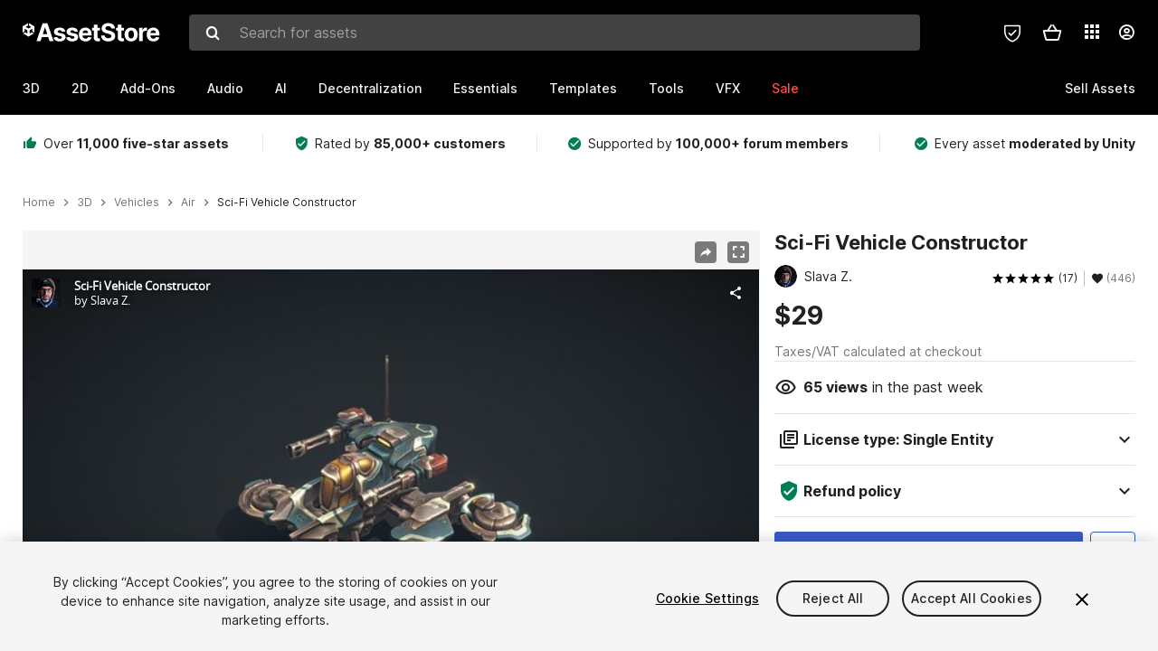

--- FILE ---
content_type: text/html; charset=utf-8
request_url: https://assetstore.unity.com/packages/3d/vehicles/air/sci-fi-vehicle-constructor-174229
body_size: 41082
content:
<!DOCTYPE html>
<html lang="en">
<head>
    <meta content="text/html;charset=utf-8" http-equiv="Content-Type"/>
    <meta https-equiv="content-language" content="en">
    
        <meta content="width=device-width, initial-scale=1.0, maximum-scale=1.0, user-scalable=no" name="viewport"/>
    
    
    <meta http-equiv="X-UA-Compatible" content="IE=edge,chrome=1"/>
    <meta name="renderer" content="webkit"/>
    <title>Sci-Fi Vehicle Constructor | 3D Air | Unity Asset Store</title>
    <meta name="keywords" content="Sci-Fi Vehicle Constructor,3D/Vehicles/Air"/>
    <meta name="description" content="Elevate your workflow with the Sci-Fi Vehicle Constructor asset from Slava Z.. Find this &amp; other Air options on the Unity Asset Store."/>

    <meta property="og:url" content="https://assetstore.unity.com/packages/3d/vehicles/air/sci-fi-vehicle-constructor-174229"/>
    <meta property="og:title" content="Sci-Fi Vehicle Constructor | 3D Air | Unity Asset Store"/>
    <meta property="og:image" content="https://assetstorev1-prd-cdn.unity3d.com/key-image/89a3d721-5a72-4e07-8c45-bf96266fac8a.png?v=1"/>
    <meta property="og:description" content="Elevate your workflow with the Sci-Fi Vehicle Constructor asset from Slava Z.. Find this &amp; other Air options on the Unity Asset Store."/>
    <meta property="og:type" content="website"/>

    <meta name="twitter:card" content="summary_large_image">
    <meta name="twitter:site_name" content="Unity Asset Store"/>
    <meta name="twitter:title" content="Sci-Fi Vehicle Constructor | 3D Air | Unity Asset Store"/>
    <meta name="twitter:description" content="Elevate your workflow with the Sci-Fi Vehicle Constructor asset from Slava Z.. Find this &amp; other Air options on the Unity Asset Store."/>
    <meta name="twitter:image" content="https://assetstorev1-prd-cdn.unity3d.com/key-image/89a3d721-5a72-4e07-8c45-bf96266fac8a.png?v=1"/>
    <meta property="twitter:site" content="@UnityAssetStore"/>

    <link rel="icon" type='image/x-icon' href='https://unity-assetstorev2-prd.storage.googleapis.com/cdn-origin/images/favicons/favicon.ico' />
    <link rel="apple-touch-icon" sizes="180x180" href="https://unity-assetstorev2-prd.storage.googleapis.com/cdn-origin/images/favicons/apple-touch-icon.png?v=1">

    <link rel="manifest" href="https://unity-assetstorev2-prd.storage.googleapis.com/cdn-origin/images/favicons/manifest.json?v=1">
    <link rel="mask-icon" href="https://unity-assetstorev2-prd.storage.googleapis.com/cdn-origin/images/favicons/favicon.svg?v=1">
    
        <link rel="canonical" href="https://assetstore.unity.com/packages/3d/vehicles/air/sci-fi-vehicle-constructor-174229">
        
        
        
    

    <link rel = "alternate" hreflang="en" href="https://assetstore.unity.com/packages/3d/vehicles/air/sci-fi-vehicle-constructor-174229">
    <link rel = "alternate" hreflang="zh" href="https://assetstore.unity.com/packages/3d/vehicles/air/sci-fi-vehicle-constructor-174229?locale=zh-CN">
    <link rel = "alternate" hreflang="ko" href="https://assetstore.unity.com/packages/3d/vehicles/air/sci-fi-vehicle-constructor-174229?locale=ko-KR">
    <link rel = "alternate" hreflang="ja" href="https://assetstore.unity.com/packages/3d/vehicles/air/sci-fi-vehicle-constructor-174229?locale=ja-JP">
    <link rel = "alternate" href="https://assetstore.unity.com/packages/3d/vehicles/air/sci-fi-vehicle-constructor-174229" hreflang="x-default">

    <meta name="apple-mobile-web-app-title" content="Unity Asset Store">
    <meta name="application-name" content="Unity Asset Store">
    <meta name="msapplication-config" content="https://unity-assetstorev2-prd.storage.googleapis.com/cdn-origin/images/favicons/browserconfig.xml?v=1">
    <meta name="theme-color" content="#ffffff">

    <meta name="google-site-verification" content="XlDlkGxLWCv86iUASAySCs0SIKFn0EWiLvxcIi-DppA">

    

    <script nonce="kbkJGfQgZVpKcnZc" type="text/javascript" charset="utf-8" src="https://unity-assetstorev2-prd.storage.googleapis.com/cdn-origin/bower_components/moment-2.29.4/min/moment.min.js?v=2" defer crossorigin></script>
    

    <script nonce="kbkJGfQgZVpKcnZc" type="text/javascript" charset="utf-8" src="https://unity-assetstorev2-prd.storage.googleapis.com/cdn-origin/bower_components/numbro-1.9.2/dist/numbro.min.js?v=2" defer crossorigin></script>
    

    

    
    
        
            <script type="application/ld+json">
                {
                    "@context": "https://schema.org/",
                    "@type": "Product",
                    "name": "Sci-Fi Vehicle Constructor",
                    "image": ["//assetstorev1-prd-cdn.unity3d.com/key-image/15f2be0a-993b-4e81-bedb-3c4a95fe46df.jpg"],
                    "description": "Elevate your workflow with the Sci-Fi Vehicle Constructor asset from Slava Z.. Find this &amp; other Air options on the Unity Asset Store.",
                    "brand": {
                        "@type": "Thing",
                        "name": "Slava Z."
                    },
                    "review": [
                        {
                            "@type": "Review",
                            "reviewRating": {
                                "@type": "Rating",
                                "ratingValue": "5"
                            },
                            "name": "Slava Z Rules !!",
                            "author": {
                                "@type": "Person",
                                "name": "KGERBR"
                            },
                            "datePublished": "2021-04-15",
                            "reviewBody": "I&#39;ve got all the Slava Z assets but this one is my favorite because of the endless possibilities with it. I&#39;ve posted 5 star reviews for all of them but I wanted to add something else to this one.   Each of Slava Z&#39;s packs come with lots of parts that can be used to fit together different vehicles etc. The parts come with their own animations/textures/materials etc and they really do just snap together using the multitude of mount points on each part. You just start from the ground and work your way up adding fun and interesting parts until you&#39;re happy with it. Super fun !!  The one thing I wanted to mention though is just how consistent ALL of the parts and prefabs are in terms of naming conventions, organization, etc. Not only are things named consistently but also the letter case as well. (eg:  every single barrel end on every weapon across every package is named Barrel_end)  This has made it super easy to look for these part names with code and use them. (eg: looking for Weapon_ as a child of Weapon_mount_ and changing the weapon prefab there.)  Consistency goes a long way.   Thanks again Slava Z !!   "
                        }, 
                        {
                            "@type": "Review",
                            "reviewRating": {
                                "@type": "Rating",
                                "ratingValue": "5"
                            },
                            "name": "Totally amazing!",
                            "author": {
                                "@type": "Person",
                                "name": "evuslu"
                            },
                            "datePublished": "2022-10-19",
                            "reviewBody": "If it&#39;s from Slava just buy it :). I love assets from Slava. Slava : Please consider creating some environments for your assets. A lot of people love your assets and i think they need some environment assets compatible with your work style."
                        }, 
                        {
                            "@type": "Review",
                            "reviewRating": {
                                "@type": "Rating",
                                "ratingValue": "5"
                            },
                            "name": "One of my favorite assets",
                            "author": {
                                "@type": "Person",
                                "name": "_TheInventor_"
                            },
                            "datePublished": "2021-11-21",
                            "reviewBody": "I have all of the author&#39;s assets, but this one is my favorite. Please make a Vehicle Constructor Vol. 2!!!!!"
                        }
                    ],
                    "aggregateRating": {
                        "@type": "AggregateRating",
                        "ratingValue": "5",
                        "reviewCount": "17",
                        "bestRating": "5",
                        "worstRating": "1"
                    },
                    "offers": {
                        "@type": "Offer",
                        "url": "https://assetstore.unity.com/packages/3d/vehicles/air/sci-fi-vehicle-constructor-174229",
                        "priceCurrency": "USD",
                        "price": "29.00",
                        "availability": "https://schema.org/InStock"
                    }
                }
            </script>
        
        
            <script type="application/ld+json">
                {
                    "@context": "https://schema.org",
                    "@type": "BreadcrumbList",
                    "itemListElement": [
                    {
                        "@type": "ListItem",
                        "position": 1,
                        "name": "Home",
                        "item": "http://assetstore.unity.com"
                    }, 
                    {
                        "@type": "ListItem",
                        "position": 2,
                        "name": "3D",
                        "item": "http://assetstore.unity.com/3d"
                    }, 
                    {
                        "@type": "ListItem",
                        "position": 3,
                        "name": "Vehicles",
                        "item": "http://assetstore.unity.com/3d/vehicles"
                    }, 
                    {
                        "@type": "ListItem",
                        "position": 4,
                        "name": "Air",
                        "item": "http://assetstore.unity.com/3d/vehicles/air"
                    }, 
                    {
                        "@type": "ListItem",
                        "position": 5,
                        "name": "Sci-Fi Vehicle Constructor",
                        "item": "http://assetstore.unity.com/packages/3d/vehicles/air/sci-fi-vehicle-constructor-174229"
                    }
                ]
                }
            </script>
        
    

    <link rel="stylesheet" type="text/css" href="https://unity-assetstorev2-prd.storage.googleapis.com/cdn-origin/assets/as/app.css.8f96f113687bc7d38d6a.css" crossorigin><link rel="stylesheet" type="text/css" href="https://unity-assetstorev2-prd.storage.googleapis.com/cdn-origin/assets/as/commons.8f96f113687bc7d38d6a.css" crossorigin><link rel="stylesheet" type="text/css" href="https://unity-assetstorev2-prd.storage.googleapis.com/cdn-origin/assets/as/Product_ProductDetailController.8f96f113687bc7d38d6a.css" crossorigin><script nonce="kbkJGfQgZVpKcnZc" type="text/javascript">window.webpack_public_path = "https://unity-assetstorev2-prd.storage.googleapis.com/cdn-origin/assets/as/";</script><script nonce="kbkJGfQgZVpKcnZc" src="https://unity-assetstorev2-prd.storage.googleapis.com/cdn-origin/assets/as/commons.8f96f113687bc7d38d6a.en_US.i18n.js" type="text/javascript" defer crossorigin></script><script nonce="kbkJGfQgZVpKcnZc" src="https://unity-assetstorev2-prd.storage.googleapis.com/cdn-origin/assets/as/Product_ProductDetailController.8f96f113687bc7d38d6a.en_US.i18n.js" type="text/javascript" defer crossorigin></script><script nonce="kbkJGfQgZVpKcnZc" src="https://unity-assetstorev2-prd.storage.googleapis.com/cdn-origin/assets/as/browser_dll.902250a7f316da5412df.bundle.js" type="text/javascript" defer crossorigin></script><script nonce="kbkJGfQgZVpKcnZc" src="https://unity-assetstorev2-prd.storage.googleapis.com/cdn-origin/assets/as/app.css.8f96f113687bc7d38d6a.bundle.js" type="text/javascript" defer crossorigin></script><script nonce="kbkJGfQgZVpKcnZc" src="https://unity-assetstorev2-prd.storage.googleapis.com/cdn-origin/assets/as/commons.8f96f113687bc7d38d6a.bundle.js" type="text/javascript" defer crossorigin></script><script nonce="kbkJGfQgZVpKcnZc" src="https://unity-assetstorev2-prd.storage.googleapis.com/cdn-origin/assets/as/Product_ProductDetailController.8f96f113687bc7d38d6a.bundle.js" type="text/javascript" defer crossorigin></script>

    <script nonce="kbkJGfQgZVpKcnZc" type="text/javascript" charset="utf-8" defer>
        window.dataLayer = window.dataLayer || [];
        const GlobalData = {
            event: 'dataLayer-initialized',
            user: {
                user_unity_id: undefined,
                user_logged_in: 'no',
                user_org_id: undefined,
                user_email_domain: undefined,
                user_is_new_customer: ''
            },
            environment: {
                environment_locale: 'en_US',
                environment_currency: 'USD',
                environment_country: 'US'
            },
        }

        
        
        

        
        window.dataLayer.push(GlobalData);

        
    </script>
    <!-- OneTrust Cookies Consent Notice start -->
    <script nonce="kbkJGfQgZVpKcnZc" src="https://cdn.cookielaw.org/scripttemplates/otSDKStub.js" data-domain-script="a9f5fcb3-4c7f-4bb7-93bf-7607ffbdabe0" charset="UTF-8" data-dLayer-ignore="true" data-document-language="true"></script>
    <script nonce="kbkJGfQgZVpKcnZc" >function OptanonWrapper(){}</script>
    <style id="onetrust-custom-style" media="all">
        #ot-sdk-btn-floating {
            display: none !important;
        }
    </style>
    <!-- OneTrust Cookies Consent Notice end -->
    
        <!-- Google Tag Manager -->
        <script nonce="kbkJGfQgZVpKcnZc">(function(w,d,s,l,i){w[l]=w[l]||[];w[l].push({'gtm.start':
        new Date().getTime(),event:'gtm.js'});var f=d.getElementsByTagName(s)[0],
        j=d.createElement(s),dl=l!='dataLayer'?'&l='+l:'';j.async=true;j.src=
        'https://www.googletagmanager.com/gtm.js?id='+i+dl;f.parentNode.insertBefore(j,f);
        })(window,document,'script','dataLayer','GTM-5V25JL6');</script>
        <!-- End Google Tag Manager -->
    

    <script nonce="kbkJGfQgZVpKcnZc" type="text/javascript" charset="utf-8" defer>
        // Init service worker
        if ('serviceWorker' in navigator) {
          // Register a service worker hosted at the root of the
          // site using a more restrictive scope.
          var swName = 'sw-main.js';
          if ("US" === 'CN') {
            swName = 'sw-china.js';
          }

          window.addEventListener('load', function() {
              navigator.serviceWorker.register('/public/assets/as/' + swName, {scope: '/'}).then(function(registration) {
                console.log('Service worker registration ' + swName + ' succeeded:', registration.scope);
              }).catch(function(error) {
                console.log('Service worker registration failed:', error);
              });
          });
        } else {
          console.log('Service worker not supported.');
        }
    </script>

    

</head>

<body onDragStart="return false"  style="">
    <!-- Login/Logout Passively -->
    
    <iframe id='rpiframe' name='rpiframe' src="https://assetstore.unity.com/public/pages/auth/rpiframe.html#client_id=asset_store_v2&amp;session_state=" width="0" height="0" border="0" style="width: 0;height: 0; border: none; display: none;"></iframe>
    <iframe id='opiframe' name='opiframe' src="https://api.unity.com/static/oauth2/opiframe.html" width="0" height="0" border="0" style="width: 0; height: 0; border: none; display: none;"></iframe>
    

    <script nonce="kbkJGfQgZVpKcnZc" type="text/javascript">
        var disableAutoLogin = false;
        function getCookie(a){a+="=";for(var d=document.cookie.split(";"),b=0;b<d.length;b++){var c=d[b].trim();if(0==c.indexOf(a))return c.substring(a.length,c.length)}return""};
        function receiveMessage(e) {
            if (disableAutoLogin) {
                return;
            }
            switch (e.data) {
              case "sessionLoggedIn":
                window.location = "/auth/login?redirect_to=%2Fpackages%2F3d%2Fvehicles%2Fair%2Fsci-fi-vehicle-constructor-174229";
                break;
              case "sessionLoggedOut":
                window.location = "/auth/logout?redirect_to=%2Fpackages%2F3d%2Fvehicles%2Fair%2Fsci-fi-vehicle-constructor-174229&_csrf=" + getCookie("_csrf");
                break;
              case "disableAutoLogin":
                disableAutoLogin = true;
                break;
            }
        }
        if (window.addEventListener) {
            window.addEventListener('message', receiveMessage);
        } else {
            window.attachEvent('onmessage', receiveMessage);
        }
    </script>
    <!-- End of Login/Logout Passively -->

    
    <div id="Product/ProductDetailController"><div class="QLHIx" data-reactroot="" data-reactid="1" data-react-checksum="1328392822"><div class="_3Xq4g" data-reactid="2"><div class="_2dqvT" data-reactid="3"><div class="_14LIz v3" data-reactid="4"><div class="_1RD5-" data-reactid="5"><div class="_272DD" data-reactid="6"><a href="#main" class="_3FTyh" aria-label="Skip to main content" data-reactid="7">Skip to main content</a><div class="_3Gzr1" data-reactid="8"><div class="_1YQn0 _2gTpe _2iSL3" data-reactid="9"><div class="_2IAtk" data-reactid="10"><a href="/" style="display:flex;height:32px;width:152px;" data-reactid="11"><img src="https://unity-assetstorev2-prd.storage.googleapis.com/cdn-origin/assets/as/views/common/components/Logo/src/unity-assetstore-logo-2024.efb282090038049ebe0f4b442a7817bc.svg" style="display:flex;height:32px;width:152px;" alt="Unity logo" data-reactid="12"/></a></div><div class="_1YQn0 _2x_3Z" data-reactid="13"><div class="_3uZvM" data-reactid="14"><div id="search-status" role="status" aria-live="assertive" aria-atomic="true" aria-relevant="additions text" class="sr-only" data-reactid="15"></div><div class="_3KrgM" data-reactid="16"><form action="" class="_1h8NA" data-reactid="17"><div class="DkwVu" data-reactid="18"><label class="_1sWP3" for="search-bar-input" data-reactid="19">Search for assets</label><input type="text" data-test="search-bar-input" id="search-bar-input" class="_3_gZI" value="" placeholder="Search for assets" role="combobox" aria-autocomplete="list" aria-controls="search-suggestion-list" aria-expanded="false" data-reactid="20"/><div class="ifont ifont-search _2GQj8" data-reactid="21"></div></div><span class="_2u4ro" data-reactid="22">Cancel</span></form></div><div class="_1y2OO" data-test="search-bar-suggestions" data-reactid="23"><span data-reactid="24"></span></div></div></div><div class="_1WhbM" data-reactid="25"><div class="_3REwT" data-reactid="26"><div class="_12bQu" data-reactid="27"><div class="_3a-zh" data-reactid="28"><div class="wWQpa" data-reactid="29"><div class="_1P3NW _3tY8- _1yYrm" data-reactid="30"><div class="_2o4jV" data-reactid="31">Privacy Preferences</div></div><div class="_2mFYO" data-reactid="32"><button class="_3eXsS" aria-label="Privacy Preferences" data-reactid="33"><img class="PT0He" src="https://unity-assetstorev2-prd.storage.googleapis.com/cdn-origin/assets/as/styles/i/as/svgicons/shield-check.01a8f1edb1832c428add5fd7fac61485.svg" alt="Security" data-reactid="34"/></button></div></div></div><div class="_2tR4K wrapper-cartMini" id="header-menu-icon-cartMini" data-reactid="35"><div class="wWQpa" data-reactid="36"><div class="_1P3NW _3tY8- _2lElK" data-reactid="37"><div class="_2o4jV" data-reactid="38">Cart</div></div><button aria-label="Cart" class="_3-jib cartMini right-nav-element" role="button" data-reactid="39"><div class="kvXTJ cartMini ifont ifont-header-cartV2" data-reactid="40"></div></button></div></div><!-- react-empty: 41 --></div><div class="_2TB6l" data-reactid="42"><div class="wWQpa" data-reactid="43"><div class="_1P3NW _3tY8- _35Gpt" data-reactid="44"><div class="_2o4jV" data-reactid="45">Applications</div></div><div class="rZb4a" id="app-switcher-action" data-reactid="46"><button class="_3ruFB ifont ifont-icons-app-switcher right-nav-element" aria-controls="app-switcher-panel" aria-expanded="false" aria-haspopup="true" aria-label="Applications" id="app-switcher-trigger" data-reactid="47"></button></div></div><span id="app-switcher-panel" hidden="" role="menu" aria-labelledby="app-switcher-trigger" data-reactid="48"></span></div><div class="_1H_TU" data-reactid="49"><button class="button right-nav-element" data-test="avatar" aria-controls="user-menu-panel" aria-expanded="false" aria-haspopup="true" aria-label="User menu " id="user-menu-trigger" data-reactid="50"><div class="_3zLj8" data-reactid="51"><div class="QVMvL _1CaU_" data-reactid="52"><div class="ifont ifont-icons-accountV2 _2aZkK" data-reactid="53"></div></div></div></button><span id="user-menu-panel" hidden="" role="menu" aria-labelledby="user-menu-trigger" data-reactid="54"></span></div></div></div></div></div><!-- react-empty: 55 --><div class="_19tk1" data-test="navigation-items-container" data-reactid="56"><div class="_1YQn0" data-reactid="57"><div class="_1hC9u" data-reactid="58"><div class="_38QbF" data-reactid="59"><div class="_35wgC" data-reactid="60"><div class="HojNE" data-reactid="61"><button id="3d-main-nav-button" class="dF4_e main-nav-element _3OFKb" data-reactid="62">3D</button><button id="3d-main-nav-button-toggle" class="_36nKi" aria-label="Open 3D sub navigation" data-reactid="63"><div class="arrow-icon ifont ifont-icon-arrow-down" data-reactid="64"></div></button></div><div class="HojNE" data-reactid="65"><button id="2d-main-nav-button" class="dF4_e main-nav-element _3OFKb" data-reactid="66">2D</button><button id="2d-main-nav-button-toggle" class="_36nKi" aria-label="Open 2D sub navigation" data-reactid="67"><div class="arrow-icon ifont ifont-icon-arrow-down" data-reactid="68"></div></button></div><div class="HojNE" data-reactid="69"><button id="add-ons-main-nav-button" class="dF4_e main-nav-element _3OFKb" data-reactid="70">Add-Ons</button><button id="add-ons-main-nav-button-toggle" class="_36nKi" aria-label="Open Add-Ons sub navigation" data-reactid="71"><div class="arrow-icon ifont ifont-icon-arrow-down" data-reactid="72"></div></button></div><div class="HojNE" data-reactid="73"><button id="audio-main-nav-button" class="dF4_e main-nav-element _3OFKb" data-reactid="74">Audio</button><button id="audio-main-nav-button-toggle" class="_36nKi" aria-label="Open Audio sub navigation" data-reactid="75"><div class="arrow-icon ifont ifont-icon-arrow-down" data-reactid="76"></div></button></div><div class="HojNE" data-reactid="77"><button id="ai-main-nav-button" class="dF4_e main-nav-element _3OFKb" data-reactid="78">AI</button><button id="ai-main-nav-button-toggle" class="_36nKi" aria-label="Open AI sub navigation" data-reactid="79"><div class="arrow-icon ifont ifont-icon-arrow-down" data-reactid="80"></div></button></div><div class="HojNE" data-reactid="81"><button id="decentralization-main-nav-button" class="dF4_e main-nav-element _3OFKb" data-reactid="82">Decentralization</button><button id="decentralization-main-nav-button-toggle" class="_36nKi" aria-label="Open Decentralization sub navigation" data-reactid="83"><div class="arrow-icon ifont ifont-icon-arrow-down" data-reactid="84"></div></button></div><div class="HojNE" data-reactid="85"><button id="essentials-main-nav-button" class="dF4_e main-nav-element _3OFKb" data-reactid="86">Essentials</button><button id="essentials-main-nav-button-toggle" class="_36nKi" aria-label="Open Essentials sub navigation" data-reactid="87"><div class="arrow-icon ifont ifont-icon-arrow-down" data-reactid="88"></div></button></div><div class="HojNE" data-reactid="89"><button id="templates-main-nav-button" class="dF4_e main-nav-element _3OFKb" data-reactid="90">Templates</button><button id="templates-main-nav-button-toggle" class="_36nKi" aria-label="Open Templates sub navigation" data-reactid="91"><div class="arrow-icon ifont ifont-icon-arrow-down" data-reactid="92"></div></button></div><div class="HojNE" data-reactid="93"><button id="tools-main-nav-button" class="dF4_e main-nav-element _3OFKb" data-reactid="94">Tools</button><button id="tools-main-nav-button-toggle" class="_36nKi" aria-label="Open Tools sub navigation" data-reactid="95"><div class="arrow-icon ifont ifont-icon-arrow-down" data-reactid="96"></div></button></div><div class="HojNE" data-reactid="97"><button id="vfx-main-nav-button" class="dF4_e main-nav-element _3OFKb" data-reactid="98">VFX</button><button id="vfx-main-nav-button-toggle" class="_36nKi" aria-label="Open VFX sub navigation" data-reactid="99"><div class="arrow-icon ifont ifont-icon-arrow-down" data-reactid="100"></div></button></div><div class="dF4_e main-nav-element _2L09m" style="color:#ff5050;" data-reactid="101"><!-- react-text: 102 -->Sale<!-- /react-text --><button id="sale-main-nav-button-toggle" class="_36nKi sale-nav-element-toggle" aria-label="Open Sale sub navigation" data-reactid="103"><div class="arrow-icon ifont ifont-icon-arrow-down" data-reactid="104"></div></button><div class="_317tO" style="display:none;" data-reactid="105"><a class="_2KB4B sub-nav-element" href="/?on_sale=true&amp;orderBy=1&amp;rows=96" data-reactid="106">Unity Awards Sale - 50% off</a><a class="_2KB4B sub-nav-element" href="/mega-bundles/unity-awards" data-reactid="107">Unity Awards Sale - Publisher bundle</a><a class="_2KB4B sub-nav-element" href="/publisher-sale" data-reactid="108">Publisher of the Week</a><a class="_2KB4B sub-nav-element" href="/?new_sale=true&amp;orderBy=1" data-reactid="109">New release discounts</a></div></div><div class="dF4_e publisher-nav-element _3gSpv" data-reactid="110"><!-- react-text: 111 -->Sell Assets<!-- /react-text --><button id="publisher-main-nav-button-toggle" class="_36nKi idaCn" aria-label="Open Sell Assets sub navigation" data-reactid="112"><div class="arrow-icon ifont ifont-icon-arrow-down" data-reactid="113"></div></button></div></div></div></div></div></div></div></div></div><!-- react-empty: 114 --><div class="_1elDe _1YqM- dark" data-reactid="115"><div id="main-layout-scroller" class="_3Sq-B auto" style="margin-right:-50px;padding-right:50px;" data-reactid="116"><div class="_17DJ_ _3nwGa" style="margin-top:125px;" data-reactid="117"><div class="_2e1KM -Xmiy" data-reactid="118"><div class="_2N-D5" data-reactid="119"><div class="_17EkZ" data-reactid="120"><div class="_3vLCm" data-reactid="121"><div class="ifont ifont-thumb-up-alt _1j69K" data-reactid="122"></div><p data-reactid="123">Over <span>11,000 five-star assets</span></p></div><div class="_3vLCm" data-reactid="124"><div class="ifont ifont-verified-user _1j69K" data-reactid="125"></div><p data-reactid="126">Rated by <span>85,000+ customers</span></p></div><div class="_3vLCm" data-reactid="127"><div class="ifont ifont-check-circle _1j69K" data-reactid="128"></div><p data-reactid="129">Supported by <span>100,000+ forum members</span></p></div><div class="_3vLCm" data-reactid="130"><div class="ifont ifont-check-circle _1j69K" data-reactid="131"></div><p data-reactid="132">Every asset <span>moderated by Unity</span></p></div></div></div><main id="main" data-reactid="133"><div data-reactid="134"><div data-reactid="135"><div class="y0emW " style="padding:0px;" data-reactid="136"><nav class="OMTxQ dark" aria-label="Breadcrumb" role="navigation" data-reactid="137"><ol role="list" data-reactid="138"><li data-reactid="139"><a class="zJTLn" href="/" aria-label="Home" data-reactid="140">Home</a></li><li data-reactid="141"><div class="ifont ifont-chevron-right _37rco" aria-hidden="true" role="presentation" data-reactid="142"></div></li><li data-reactid="143"><a class="zJTLn breadcrumb-nav-element" href="/3d" role="listitem" aria-label="3D" data-reactid="144">3D</a></li><li data-reactid="145"><div class="ifont ifont-chevron-right _37rco" aria-hidden="true" role="presentation" data-reactid="146"></div></li><li data-reactid="147"><a class="zJTLn breadcrumb-nav-element" href="/3d/vehicles" role="listitem" aria-label="Vehicles" data-reactid="148">Vehicles</a></li><li data-reactid="149"><div class="ifont ifont-chevron-right _37rco" aria-hidden="true" role="presentation" data-reactid="150"></div></li><li data-reactid="151"><a class="zJTLn breadcrumb-nav-element" href="/3d/vehicles/air" role="listitem" aria-label="Air" data-reactid="152">Air</a></li><li data-reactid="153"><div class="ifont ifont-chevron-right _37rco" aria-hidden="true" role="presentation" data-reactid="154"></div></li><li data-reactid="155"><div class="_2zuT2 breadcrumb-text" aria-current="page" role="listitem" data-reactid="156">Sci-Fi Vehicle Constructor</div></li></ol></nav><!-- react-empty: 157 --><div class="_1Ngd4 " data-reactid="158"><div class=" _3IVDU _1g7Aa _2gOgE _2pY0P wnn-Y" data-reactid="159"><div class="_25Ksj" data-reactid="160"><div class="_3VuGa _28f9f" role="region" aria-roledescription="carousel" aria-label="Sci-Fi Vehicle Constructor image gallery" data-reactid="161"><div class="_3hIWG" tabindex="0" data-reactid="162"><button aria-label="Share" class="_2oOZ-" data-reactid="163"><div class="_12ckl ifont ifont-pdpshare" data-reactid="164"></div></button><button aria-label="Fullscreen" class="_33YTQ" data-reactid="165"><div class="IZ5ES ifont ifont-fullscreen" data-reactid="166"></div></button><div data-reactid="167"><div aria-live="assertive" aria-atomic="true" class="sr-only" data-reactid="168">Active slide: 1 of 24</div><div id="gallery-slide-active" role="group" aria-roledescription="slide" aria-label="Active slide: 1 of 24" aria-current="true" aria-hidden="false" class="zYbh4" data-reactid="169"><div class="_35r8H" data-reactid="170"><div class="_3DiyQ" data-reactid="171"><iframe allowfullscreen="" class="_1vFNZ" src="https://sketchfab.com/models/62aaaa1f23e34c13b2fe060b2e67eee5/embed?autostart=1&amp;ui_stop=0&amp;ui_inspector_open=1" title="Video 1 of 24" aria-label="Video 1 of 24" tabindex="0" role="region" data-reactid="172"></iframe></div></div><div class="_3FwS4" data-reactid="173"><div class="_2lVsv" data-reactid="174"><!-- react-text: 175 -->1<!-- /react-text --><!-- react-text: 176 -->/<!-- /react-text --><!-- react-text: 177 -->24<!-- /react-text --></div></div><!-- react-text: 178 --><!-- /react-text --></div></div><button class="_3rJov" aria-label="Next slide" aria-controls="gallery-viewer" type="button" data-reactid="179"><div class="_23uwk ifont ifont-gallery-chevron-right" aria-hidden="true" data-reactid="180"></div></button></div><div class="strip-wrapper" data-reactid="181"><div class="_1x30d" data-reactid="182"><div class="antpl" data-reactid="183"><div id="thumbnail-group-1-page" class="_1IbKK" role="tabpanel" aria-roledescription="carousel" aria-label="Image carousel" data-reactid="184"><div class="_16rEX" style="left:0;" data-reactid="185"><button class="_10GvD" aria-hidden="false" aria-current="true" aria-label="Video thumbnail, 1 of 24" data-reactid="186"><div class="nEbt6 sketchfab cUTBd" style="background-image:url(&quot;//assetstorev1-prd-cdn.unity3d.com/package-screenshot/4241b45c-eca9-4d6b-802b-237b69b865e2_thumb.png&quot;);" data-reactid="187"><div class="_1aX9m ifont ifont-media-play" aria-hidden="true" data-reactid="188"></div></div></button><button class="_10GvD" aria-hidden="true" aria-label="Image thumbnail, 2 of 24" data-reactid="189"><div class="fynWi" data-reactid="190"></div><div class="nEbt6 screenshot" style="background-image:url(&quot;//assetstorev1-prd-cdn.unity3d.com/key-image/15f2be0a-993b-4e81-bedb-3c4a95fe46df.jpg&quot;);" data-reactid="191"></div></button><button class="_10GvD" aria-hidden="true" aria-label="Image thumbnail, 3 of 24" data-reactid="192"><div class="fynWi" data-reactid="193"></div><div class="nEbt6 screenshot" style="background-image:url(&quot;//assetstorev1-prd-cdn.unity3d.com/package-screenshot/8c9fa9b8-a9a7-4e1c-8dc9-02205f1e09c5_thumb.jpg&quot;);" data-reactid="194"></div></button><button class="_10GvD" aria-hidden="true" aria-label="Video thumbnail, 4 of 24" data-reactid="195"><div class="fynWi" data-reactid="196"></div><div class="nEbt6 sketchfab" style="background-image:url(&quot;//assetstorev1-prd-cdn.unity3d.com/package-screenshot/bdc8eae2-6b8d-4b53-8aea-fdd813517cc4_thumb.png&quot;);" data-reactid="197"><div class="_1aX9m ifont ifont-media-play" aria-hidden="true" data-reactid="198"></div></div></button><button class="_10GvD" aria-hidden="true" aria-label="Image thumbnail, 5 of 24" data-reactid="199"><div class="fynWi" data-reactid="200"></div><div class="nEbt6 screenshot" style="background-image:url(&quot;//assetstorev1-prd-cdn.unity3d.com/package-screenshot/c2c0ae48-0cab-4139-9179-62929067e101_thumb.jpg&quot;);" data-reactid="201"></div></button><button class="_10GvD" aria-hidden="true" aria-label="Image thumbnail, 6 of 24" data-reactid="202"><div class="fynWi" data-reactid="203"></div><div class="nEbt6 screenshot" style="background-image:url(&quot;//assetstorev1-prd-cdn.unity3d.com/package-screenshot/a095d83e-9e54-4a83-bf08-68835ce51262_thumb.jpg&quot;);" data-reactid="204"></div></button><button class="_10GvD" aria-hidden="true" aria-label="Image thumbnail, 7 of 24" data-reactid="205"><div class="fynWi" data-reactid="206"></div><div class="nEbt6 screenshot" style="background-image:url(&quot;//assetstorev1-prd-cdn.unity3d.com/package-screenshot/a0cccc67-cf9d-44df-baec-a80f15b76af2_thumb.jpg&quot;);" data-reactid="207"></div></button><button class="_10GvD" aria-hidden="true" aria-label="Image thumbnail, 8 of 24" data-reactid="208"><div class="fynWi" data-reactid="209"></div><div class="nEbt6 screenshot" style="background-image:url(&quot;//assetstorev1-prd-cdn.unity3d.com/package-screenshot/b27d23e5-c388-4ff7-9dc2-2fa1a4a89153_thumb.jpg&quot;);" data-reactid="210"></div></button><button class="_10GvD" aria-hidden="true" aria-label="Image thumbnail, 9 of 24" data-reactid="211"><div class="fynWi" data-reactid="212"></div><div class="nEbt6 screenshot" style="background-image:url(&quot;//assetstorev1-prd-cdn.unity3d.com/package-screenshot/81827d91-57a4-4e51-a4ad-332e5b7200ac_thumb.jpg&quot;);" data-reactid="213"></div></button><button class="_10GvD" aria-hidden="true" aria-label="Image thumbnail, 10 of 24" data-reactid="214"><div class="fynWi" data-reactid="215"></div><div class="nEbt6 screenshot" style="background-image:url(&quot;//assetstorev1-prd-cdn.unity3d.com/package-screenshot/990f7ce8-7c52-433e-8b1a-c297bdc876bc_thumb.jpg&quot;);" data-reactid="216"></div></button><button class="_10GvD" aria-hidden="true" aria-label="Image thumbnail, 11 of 24" data-reactid="217"><div class="fynWi" data-reactid="218"></div><div style="height:100%;width:106px;background-color:black;display:flex;justify-content:center;align-items:center;" data-reactid="219"><img style="width:100px;height:100px;margin-left:45px;" alt="loading" src="https://unity-assetstorev2-prd.storage.googleapis.com/cdn-origin/assets/as/styles/i/as/svgicons/loading.13ed72786e8cd08990277a2a98c59bea.svg" data-reactid="220"/></div></button><button class="_10GvD" aria-hidden="true" aria-label="Image thumbnail, 12 of 24" data-reactid="221"><div class="fynWi" data-reactid="222"></div><div style="height:100%;width:106px;background-color:black;display:flex;justify-content:center;align-items:center;" data-reactid="223"><img style="width:100px;height:100px;margin-left:45px;" alt="loading" src="https://unity-assetstorev2-prd.storage.googleapis.com/cdn-origin/assets/as/styles/i/as/svgicons/loading.13ed72786e8cd08990277a2a98c59bea.svg" data-reactid="224"/></div></button><button class="_10GvD" aria-hidden="true" aria-label="Image thumbnail, 13 of 24" data-reactid="225"><div class="fynWi" data-reactid="226"></div><div style="height:100%;width:106px;background-color:black;display:flex;justify-content:center;align-items:center;" data-reactid="227"><img style="width:100px;height:100px;margin-left:45px;" alt="loading" src="https://unity-assetstorev2-prd.storage.googleapis.com/cdn-origin/assets/as/styles/i/as/svgicons/loading.13ed72786e8cd08990277a2a98c59bea.svg" data-reactid="228"/></div></button><button class="_10GvD" aria-hidden="true" aria-label="Image thumbnail, 14 of 24" data-reactid="229"><div class="fynWi" data-reactid="230"></div><div style="height:100%;width:106px;background-color:black;display:flex;justify-content:center;align-items:center;" data-reactid="231"><img style="width:100px;height:100px;margin-left:45px;" alt="loading" src="https://unity-assetstorev2-prd.storage.googleapis.com/cdn-origin/assets/as/styles/i/as/svgicons/loading.13ed72786e8cd08990277a2a98c59bea.svg" data-reactid="232"/></div></button><button class="_10GvD" aria-hidden="true" aria-label="Image thumbnail, 15 of 24" data-reactid="233"><div class="fynWi" data-reactid="234"></div><div style="height:100%;width:106px;background-color:black;display:flex;justify-content:center;align-items:center;" data-reactid="235"><img style="width:100px;height:100px;margin-left:45px;" alt="loading" src="https://unity-assetstorev2-prd.storage.googleapis.com/cdn-origin/assets/as/styles/i/as/svgicons/loading.13ed72786e8cd08990277a2a98c59bea.svg" data-reactid="236"/></div></button><button class="_10GvD" aria-hidden="true" aria-label="Image thumbnail, 16 of 24" data-reactid="237"><div class="fynWi" data-reactid="238"></div><div style="height:100%;width:106px;background-color:black;display:flex;justify-content:center;align-items:center;" data-reactid="239"><img style="width:100px;height:100px;margin-left:45px;" alt="loading" src="https://unity-assetstorev2-prd.storage.googleapis.com/cdn-origin/assets/as/styles/i/as/svgicons/loading.13ed72786e8cd08990277a2a98c59bea.svg" data-reactid="240"/></div></button><button class="_10GvD" aria-hidden="true" aria-label="Image thumbnail, 17 of 24" data-reactid="241"><div class="fynWi" data-reactid="242"></div><div style="height:100%;width:106px;background-color:black;display:flex;justify-content:center;align-items:center;" data-reactid="243"><img style="width:100px;height:100px;margin-left:45px;" alt="loading" src="https://unity-assetstorev2-prd.storage.googleapis.com/cdn-origin/assets/as/styles/i/as/svgicons/loading.13ed72786e8cd08990277a2a98c59bea.svg" data-reactid="244"/></div></button><button class="_10GvD" aria-hidden="true" aria-label="Image thumbnail, 18 of 24" data-reactid="245"><div class="fynWi" data-reactid="246"></div><div style="height:100%;width:106px;background-color:black;display:flex;justify-content:center;align-items:center;" data-reactid="247"><img style="width:100px;height:100px;margin-left:45px;" alt="loading" src="https://unity-assetstorev2-prd.storage.googleapis.com/cdn-origin/assets/as/styles/i/as/svgicons/loading.13ed72786e8cd08990277a2a98c59bea.svg" data-reactid="248"/></div></button><button class="_10GvD" aria-hidden="true" aria-label="Image thumbnail, 19 of 24" data-reactid="249"><div class="fynWi" data-reactid="250"></div><div style="height:100%;width:106px;background-color:black;display:flex;justify-content:center;align-items:center;" data-reactid="251"><img style="width:100px;height:100px;margin-left:45px;" alt="loading" src="https://unity-assetstorev2-prd.storage.googleapis.com/cdn-origin/assets/as/styles/i/as/svgicons/loading.13ed72786e8cd08990277a2a98c59bea.svg" data-reactid="252"/></div></button><button class="_10GvD" aria-hidden="true" aria-label="Image thumbnail, 20 of 24" data-reactid="253"><div class="fynWi" data-reactid="254"></div><div style="height:100%;width:106px;background-color:black;display:flex;justify-content:center;align-items:center;" data-reactid="255"><img style="width:100px;height:100px;margin-left:45px;" alt="loading" src="https://unity-assetstorev2-prd.storage.googleapis.com/cdn-origin/assets/as/styles/i/as/svgicons/loading.13ed72786e8cd08990277a2a98c59bea.svg" data-reactid="256"/></div></button><button class="_10GvD" aria-hidden="true" aria-label="Image thumbnail, 21 of 24" data-reactid="257"><div class="fynWi" data-reactid="258"></div><div style="height:100%;width:106px;background-color:black;display:flex;justify-content:center;align-items:center;" data-reactid="259"><img style="width:100px;height:100px;margin-left:45px;" alt="loading" src="https://unity-assetstorev2-prd.storage.googleapis.com/cdn-origin/assets/as/styles/i/as/svgicons/loading.13ed72786e8cd08990277a2a98c59bea.svg" data-reactid="260"/></div></button><button class="_10GvD" aria-hidden="true" aria-label="Image thumbnail, 22 of 24" data-reactid="261"><div class="fynWi" data-reactid="262"></div><div style="height:100%;width:106px;background-color:black;display:flex;justify-content:center;align-items:center;" data-reactid="263"><img style="width:100px;height:100px;margin-left:45px;" alt="loading" src="https://unity-assetstorev2-prd.storage.googleapis.com/cdn-origin/assets/as/styles/i/as/svgicons/loading.13ed72786e8cd08990277a2a98c59bea.svg" data-reactid="264"/></div></button><button class="_10GvD" aria-hidden="true" aria-label="Image thumbnail, 23 of 24" data-reactid="265"><div class="fynWi" data-reactid="266"></div><div style="height:100%;width:106px;background-color:black;display:flex;justify-content:center;align-items:center;" data-reactid="267"><img style="width:100px;height:100px;margin-left:45px;" alt="loading" src="https://unity-assetstorev2-prd.storage.googleapis.com/cdn-origin/assets/as/styles/i/as/svgicons/loading.13ed72786e8cd08990277a2a98c59bea.svg" data-reactid="268"/></div></button><button class="_10GvD" aria-hidden="true" aria-label="Image thumbnail, 24 of 24" data-reactid="269"><div class="fynWi" data-reactid="270"></div><div style="height:100%;width:106px;background-color:black;display:flex;justify-content:center;align-items:center;" data-reactid="271"><img style="width:100px;height:100px;margin-left:45px;" alt="loading" src="https://unity-assetstorev2-prd.storage.googleapis.com/cdn-origin/assets/as/styles/i/as/svgicons/loading.13ed72786e8cd08990277a2a98c59bea.svg" data-reactid="272"/></div></button></div></div></div><div class="NtVud" data-reactid="273"><button class="XXqUO wYIww" aria-label="Previous slide" aria-controls="thumbnail-group-1-page" type="button" data-reactid="274"><div class="_23uwk ifont ifont-gallery-arrow-left" aria-hidden="true" data-reactid="275"></div></button><div class="RtNXe" role="tablist" aria-label="Thumbnail navigation" data-reactid="276"><button role="tab" aria-selected="true" aria-controls="thumbnail-group-1-page" id="gallery-tab-0" class="_3la0K cUTBd" aria-label="thumbnail" aria-current="true" data-reactid="277"></button><button role="tab" aria-selected="false" aria-controls="thumbnail-group-2-page" id="gallery-tab-1" class="_3la0K" aria-label="thumbnail" data-reactid="278"></button><button role="tab" aria-selected="false" aria-controls="thumbnail-group-3-page" id="gallery-tab-2" class="_3la0K" aria-label="thumbnail" data-reactid="279"></button></div><button class="XXqUO B_fRF fbzVK" aria-label="Next slide" aria-controls="thumbnail-group-1-page" type="button" data-reactid="280"><div class="_23uwk ifont ifont-gallery-arrow-right" aria-hidden="true" data-reactid="281"></div></button></div></div></div></div></div><div class="_3NmBa VLu4K" role="tablist" aria-orientation="horizontal" aria-label="Product Information Tabs" data-reactid="282"><button id="description" role="tab" aria-selected="true" aria-controls="description-panel" tabindex="0" class="_2JwHn _1mh4w" data-reactid="283"><span data-reactid="284"><!-- react-text: 285 -->Overview<!-- /react-text --></span></button><button id="content" role="tab" aria-selected="false" aria-controls="content-panel" tabindex="-1" class="_2JwHn" data-reactid="286"><span data-reactid="287"><!-- react-text: 288 -->Package Content<!-- /react-text --></span></button><button id="releases" role="tab" aria-selected="false" aria-controls="releases-panel" tabindex="-1" class="_2JwHn" data-reactid="289"><span data-reactid="290"><!-- react-text: 291 -->Releases<!-- /react-text --></span></button><button id="reviews" role="tab" aria-selected="false" aria-controls="reviews-panel" tabindex="-1" class="_2JwHn" data-reactid="292"><span data-reactid="293"><!-- react-text: 294 -->Reviews<!-- /react-text --></span></button><button id="publisher" role="tab" aria-selected="false" aria-controls="publisher-panel" tabindex="-1" class="_2JwHn" data-reactid="295"><span data-reactid="296"><!-- react-text: 297 -->Publisher info<!-- /react-text --></span></button><button id="asset_quality" role="tab" aria-selected="false" aria-controls="asset_quality-panel" tabindex="-1" class="_2JwHn" data-reactid="298"><span data-reactid="299"><i class="ifont ifont-check-badge _1Vs64" data-reactid="300"></i><!-- react-text: 301 -->Asset Quality<!-- /react-text --></span></button></div><div class="_3MR2i pc" data-reactid="302"><div role="tabpanel" id="description-panel" aria-labelledby="description" tabindex="0" data-reactid="303"><div data-reactid="304"><div class="_1_3uP _1rkJa" data-reactid="305"></div><div class="_3lKf4 show" style="border-top:solid 1px var(--color-collapse-border);padding:1.4rem 0;" data-reactid="306"><h2 class="_32O8H _2vtyZ" data-reactid="307"><button id="collapse-header-compatibility" class="z0ew7" aria-expanded="true" aria-controls="collapse-panel-compatibility" type="button" data-reactid="308"><div class="_3YdFL" data-reactid="309"><h2 class="_3zYqZ _2cYQO" data-reactid="310"><strong data-reactid="311">Render pipeline compatibility</strong></h2></div><i class="_2NQ0d ifont ifont-icon-arrow-up _2vtyZ" style="transform:rotate(0deg);" data-test="collapse-arrow-icon-compatibility" data-reactid="312"></i></button></h2><div id="collapse-panel-compatibility" role="region" aria-labelledby="collapse-header-compatibility" class="_1RlcV _2vtyZ" style="height:auto;overflow:visible;opacity:1;" aria-hidden="false" data-reactid="313"><div class="_1gru_" data-reactid="314"><div class="Wj7aB" data-reactid="315">The Built-in Render Pipeline is Unity&#x27;s default render pipeline. It is a general-purpose render pipeline that has limited options for customization. The Universal Render Pipeline (URP) is a Scriptable Render Pipeline that is quick and easy to customize, and lets you create optimized graphics across a wide range of platforms. The High Definition Render Pipeline (HDRP) is a Scriptable Render Pipeline that lets you create cutting-edge, high-fidelity graphics on high-end platforms.</div><div class="_3D8JG" data-reactid="316"><table class="_3ttRU" data-reactid="317"><thead data-reactid="318"><tr class="_1PXnI" data-reactid="319"><th scope="col" class="_1cf2Y" data-reactid="320">Unity Version</th><th scope="col" class="_1cf2Y" data-reactid="321">Built-in</th><th scope="col" class="_1cf2Y" data-reactid="322">URP</th><th scope="col" class="_1cf2Y" data-reactid="323">HDRP</th></tr></thead><tbody data-reactid="324"><tr class="_2Il9e" data-reactid="325"><td class="_1cf2Y" data-label="Unity Version" data-reactid="326">6000.0.60f1</td><td class="_1cf2Y" data-label="Built-in" data-reactid="327"><div class="ifont ifont-check-circle _1G-zs" data-reactid="328"></div><!-- react-text: 329 -->Compatible<!-- /react-text --></td><td class="_1cf2Y" data-label="URP" data-reactid="330"><div class="ifont ifont-check-circle _1G-zs" data-reactid="331"></div><!-- react-text: 332 -->Compatible<!-- /react-text --></td><td class="_1cf2Y" data-label="HDRP" data-reactid="333"><div class="ifont ifont-check-circle _1G-zs" data-reactid="334"></div><!-- react-text: 335 -->Compatible<!-- /react-text --></td></tr><tr class="_2Il9e" data-reactid="336"><td class="_1cf2Y" data-label="Unity Version" data-reactid="337">2020.3.40f1</td><td class="_1cf2Y" data-label="Built-in" data-reactid="338"><div class="ifont ifont-check-circle _1G-zs" data-reactid="339"></div><!-- react-text: 340 -->Compatible<!-- /react-text --></td><td class="_1cf2Y" data-label="URP" data-reactid="341"><div class="ifont ifont-check-circle _1G-zs" data-reactid="342"></div><!-- react-text: 343 -->Compatible<!-- /react-text --></td><td class="_1cf2Y" data-label="HDRP" data-reactid="344"><div class="ifont ifont-check-circle _1G-zs" data-reactid="345"></div><!-- react-text: 346 -->Compatible<!-- /react-text --></td></tr></tbody></table></div><!-- react-text: 347 --><!-- /react-text --></div></div></div><div class="_3lKf4 show" style="border-top:solid 1px var(--color-collapse-border);padding:1.4rem 0;" data-reactid="348"><h2 class="_32O8H _2vtyZ" data-reactid="349"><button id="collapse-header-description" class="z0ew7" aria-expanded="true" aria-controls="collapse-panel-description" type="button" data-reactid="350"><div class="_3YdFL" data-reactid="351"><h2 class="_3zYqZ _2cYQO" data-reactid="352"><strong data-reactid="353">Description</strong></h2></div><i class="_2NQ0d ifont ifont-icon-arrow-up _2vtyZ" style="transform:rotate(0deg);" data-test="collapse-arrow-icon-description" data-reactid="354"></i></button></h2><div id="collapse-panel-description" role="region" aria-labelledby="collapse-header-description" class="_1RlcV _2vtyZ" style="height:auto;overflow:visible;opacity:1;" aria-hidden="false" data-reactid="355"><div class="_1_3uP _1rkJa" data-reactid="356"></div></div></div><!-- react-text: 357 --><!-- /react-text --><!-- react-text: 358 --><!-- /react-text --><div data-reactid="359"><h2 class="_2nRN6" data-reactid="360">Related keywords</h2><div class="gAs1z" data-reactid="361"><div class="_34rqj _3JkgG" data-reactid="362"><a class="Eh1GG _15pcy" href="/?q=Sci-Fi" target="_blank" rel="noopener noreferrer" data-reactid="363">Sci-Fi</a><a class="Eh1GG _15pcy" href="/?q=airplane" target="_blank" rel="noopener noreferrer" data-reactid="364">airplane</a><a class="Eh1GG _15pcy" href="/?q=space" target="_blank" rel="noopener noreferrer" data-reactid="365">space</a><a class="Eh1GG _15pcy" href="/?q=hovercraft" target="_blank" rel="noopener noreferrer" data-reactid="366">hovercraft</a><a class="Eh1GG _15pcy" href="/?q=rover" target="_blank" rel="noopener noreferrer" data-reactid="367">rover</a><a class="Eh1GG _15pcy" href="/?q=Mobile" target="_blank" rel="noopener noreferrer" data-reactid="368">Mobile</a><a class="Eh1GG _15pcy" href="/?q=Constructor" target="_blank" rel="noopener noreferrer" data-reactid="369">Constructor</a><a class="Eh1GG _15pcy" href="/?q=spaceship" target="_blank" rel="noopener noreferrer" data-reactid="370">spaceship</a><a class="Eh1GG _15pcy" href="/?q=lowpoly" target="_blank" rel="noopener noreferrer" data-reactid="371">lowpoly</a><a class="Eh1GG _15pcy" href="/?q=aircraft" target="_blank" rel="noopener noreferrer" data-reactid="372">aircraft</a><a class="Eh1GG _15pcy" href="/?q=spacecraft" target="_blank" rel="noopener noreferrer" data-reactid="373">spacecraft</a><a class="Eh1GG _15pcy" href="/?q=Vehicle" target="_blank" rel="noopener noreferrer" data-reactid="374">Vehicle</a><a class="Eh1GG _15pcy" href="/?q=plane" target="_blank" rel="noopener noreferrer" data-reactid="375">plane</a><a class="Eh1GG _15pcy" href="/?q=helicopter" target="_blank" rel="noopener noreferrer" data-reactid="376">helicopter</a></div></div></div></div></div><div role="tabpanel" id="content-panel" aria-labelledby="content" hidden="" tabindex="0" data-reactid="377"></div><div role="tabpanel" id="releases-panel" aria-labelledby="releases" hidden="" tabindex="0" data-reactid="378"></div><div role="tabpanel" id="reviews-panel" aria-labelledby="reviews" hidden="" tabindex="0" data-reactid="379"></div><div role="tabpanel" id="publisher-panel" aria-labelledby="publisher" hidden="" tabindex="0" data-reactid="380"></div><div role="tabpanel" id="asset_quality-panel" aria-labelledby="asset_quality" hidden="" tabindex="0" data-reactid="381"></div><div class="_29_iB" data-reactid="382"><button class="_4Ln7f" data-reactid="383"><!-- react-text: 384 -->Report this asset<!-- /react-text --><div class="ifont ifont-flag _1vUrY" data-reactid="385"></div></button></div></div></div><div class=" _3ZV2G m3_2T _9EVz3 _2CNUL wnn-Y" data-reactid="386"><div class="_2-4Q8" data-reactid="387"><h1 class="cfm2v" data-reactid="388">Sci-Fi Vehicle Constructor</h1><div class="_35I9i" data-reactid="389"><div class="_1zdTc" data-reactid="390"><a class="_86oP7" href="/publishers/12193" target="_self" rel="noopener noreferrer" data-reactid="391"><div class="_3efaG" style="background-image:none;" data-reactid="392"><div class="_2saTU" data-reactid="393">SZ</div></div><div class="U9Sw1" data-reactid="394">Slava Z.</div></a></div><div class="_2u5LA" data-reactid="395"><div class="_2_XAG" data-reactid="396"><div class="_3SaEc _31fUb default" data-rating="5" data-count="17" aria-label="Rated 5 stars out of 5 stars (17 user ratings)" data-reactid="397"><div role="img" aria-hidden="true" class="_3IZbW ifont ifont-star upF-u" data-reactid="398"></div><div role="img" aria-hidden="true" class="_3IZbW ifont ifont-star upF-u" data-reactid="399"></div><div role="img" aria-hidden="true" class="_3IZbW ifont ifont-star upF-u" data-reactid="400"></div><div role="img" aria-hidden="true" class="_3IZbW ifont ifont-star upF-u" data-reactid="401"></div><div role="img" aria-hidden="true" class="_3IZbW ifont ifont-star upF-u" data-reactid="402"></div><div aria-hidden="true" class="NoXio" data-reactid="403">(17)</div></div></div><div class="wWQpa" data-reactid="404"><div class="_2G7g_ _1P3NW _3tY8-" data-reactid="405"><div class="cLbTA" style="width:150px;" data-reactid="406">446 users have favourite this asset</div></div><div class="_3EMPt" data-reactid="407"><div class="ifont ifont-favorite drc67" data-reactid="408"></div><div data-reactid="409">(446)</div></div></div></div></div><div class="_3cZr3" data-reactid="410"><div data-test="product-detail-price-label" class="_1nBli" data-reactid="411"><div class="VBYzD _2dJNG _7RsKS" data-reactid="412"><div class="_3Yjml" data-reactid="413"><div class="mErEH _223RA" data-reactid="414">$29</div></div></div></div><div class="_1SzFv" data-reactid="415"><!-- react-text: 416 -->Taxes/VAT calculated at checkout<!-- /react-text --></div><div class="_3lKf4" style="border-top:solid 1px var(--color-collapse-border);margin-top:1rem;" data-reactid="417"><h2 class="_32O8H _2NQ0d" data-reactid="418"><button id="collapse-header-license" class="z0ew7 _3-Uzo" aria-expanded="false" aria-controls="collapse-panel-license" type="button" data-reactid="419"><div class="_3YdFL" data-reactid="420"><div style="color:var(--color-font-light);width:2rem;" class="" data-reactid="421"><div class="ifont ifont-license-icon" style="font-size:1.5rem;" data-reactid="422"></div></div><h2 class="_3zYqZ" data-reactid="423"><strong data-reactid="424">License type: Single Entity</strong></h2></div><i class="_2NQ0d ifont ifont-icon-arrow-up _2NQ0d" style="transform:rotate(180deg);" data-test="collapse-arrow-icon-license" data-reactid="425"></i></button></h2><div id="collapse-panel-license" role="region" aria-labelledby="collapse-header-license" class="_1RlcV _2NQ0d" style="height:0;overflow:hidden;opacity:0;" aria-hidden="true" data-reactid="426"><div class="_2XtgH" data-reactid="427"><div class="_330WB" role="radiogroup" aria-label="Select license type" data-reactid="428"><div class="_2qHvv medium" data-reactid="429"><button aria-label="Single Entity" role="radio" class="ubwet _2OWZd" aria-checked="true" data-reactid="430"><div class="_gdb6" data-reactid="431"><div class="_2OWZd" data-reactid="432"></div></div></button><div class="_3pTTN" data-reactid="433"><div class="_3_GB5" data-reactid="434"><!-- react-text: 435 -->Single Entity<!-- /react-text --></div><div class="_1Wz-Y" data-reactid="436">Recommended for individuals and small businesses. </div></div></div><div class="_2qHvv medium" data-reactid="437"><button aria-label="Multi Entity" role="radio" class="ubwet" aria-checked="false" data-reactid="438"></button><div class="_3pTTN" data-reactid="439"><div class="_3_GB5" data-reactid="440"><!-- react-text: 441 -->Multi Entity<!-- /react-text --></div><div class="_1Wz-Y" data-reactid="442">Recommended for large enterprises working across multiple locations. </div></div></div></div><button class="_24uUe" data-reactid="443"> See details.</button></div></div></div><div class="_3lKf4" style="margin-top:0px;border-top:solid 1px var(--color-collapse-border);border-bottom:solid 1px var(--color-collapse-border);" data-reactid="444"><h2 class="_32O8H _2NQ0d" data-reactid="445"><button id="collapse-header-refunds_policy" class="z0ew7 _3-Uzo" aria-expanded="false" aria-controls="collapse-panel-refunds_policy" type="button" data-reactid="446"><div class="_3YdFL" data-reactid="447"><div style="color:var(--color-font-light);width:2rem;" class="" data-reactid="448"><div class="ifont ifont-refund-badge _1NAqv" data-reactid="449"></div></div><h2 class="_3zYqZ" data-reactid="450"><strong data-reactid="451">Refund policy</strong></h2></div><i class="_2NQ0d ifont ifont-icon-arrow-up _2NQ0d" style="transform:rotate(180deg);" data-test="collapse-arrow-icon-refunds_policy" data-reactid="452"></i></button></h2><div id="collapse-panel-refunds_policy" role="region" aria-labelledby="collapse-header-refunds_policy" class="_1RlcV _2NQ0d" style="height:0;overflow:hidden;opacity:0;" aria-hidden="true" data-reactid="453"><div style="padding-bottom:1rem;" data-reactid="454"><!-- react-text: 455 -->This asset is covered by the Unity Refund Policy. Please see the <!-- /react-text --><a href="https://unity.com/legal/as-terms" target="_blank" data-reactid="456"><!-- react-text: 457 -->EULA<!-- /react-text --></a><!-- react-text: 458 --> for details.<!-- /react-text --></div></div></div><div class="_3G8nD" data-reactid="459"><div class="_27R7z" data-reactid="460"><div id="product-detail-add-to-cart-button-v2" data-test="product-detail-add-to-cart-button" class="_2gEL_" data-reactid="461"><div class="_6dtXD Kw2DP _1CXMR" data-reactid="462"><div class="rxLsd Zo1do normal" data-reactid="463"><div class="lBd2C _1ICpw" data-reactid="464"></div><div class="lBd2C _39UJ7" data-reactid="465"></div><div class="lBd2C _1Uvup" data-reactid="466"></div></div></div></div><button data-test="product-detail-add-to-favorites-button" aria-label="Add to Favorite" class="_3UE3J MtRkn auto Cdm9P" data-reactid="467"><div class="ifont ifont-favorite-border _2BlZ3" style="pointer-events:none;" data-reactid="468"></div><div style="pointer-events:none;" class="_2V-G7" data-reactid="469"></div></button></div><!-- react-empty: 470 --></div></div><div class="D4rhD" data-reactid="471"><div class="OJodR" data-reactid="472">Secure checkout:</div><div class="_1wlN0" data-reactid="473"><img src="https://unity-assetstorev2-prd.storage.googleapis.com/cdn-origin/assets/as/styles/i/payment.cce5cbcf5c964311190f0cf419d4ba2f.png" alt="Supported payment methods: Visa, Mastercard, Maestro, Paypal, Amex" data-reactid="474"/></div></div><!-- react-empty: 475 --><!-- react-empty: 476 --></div><div data-reactid="477"><div class="_2nw25" data-reactid="478"><div class="_27124 product-license_agreement" data-reactid="479"><h4 class="_2do_K" data-reactid="480"><!-- react-text: 481 -->License agreement<!-- /react-text --></h4><a class="SoNzt" href="https://unity.com/legal/as-terms" target="_blank" rel="noopener noreferrer nofollow" data-reactid="482">Standard Unity Asset Store EULA</a></div><div class="_27124 product-license" data-reactid="483"><h4 class="_2do_K" data-reactid="484"><!-- react-text: 485 -->License type<!-- /react-text --></h4><button class="SoNzt _2vCmH" data-reactid="486">Extension Asset</button></div><div class="_27124 product-size" data-reactid="487"><h4 class="_2do_K" data-reactid="488"><!-- react-text: 489 -->File size<!-- /react-text --></h4><div class="SoNzt" data-reactid="490">580.4 MB</div></div><div class="_27124 product-version" data-reactid="491"><h4 class="_2do_K" data-reactid="492"><!-- react-text: 493 -->Latest version<!-- /react-text --></h4><div class="SoNzt" data-reactid="494">2.2</div></div><div class="_27124 product-date" data-reactid="495"><h4 class="_2do_K" data-reactid="496"><!-- react-text: 497 -->Latest release date<!-- /react-text --></h4><div class="SoNzt" data-reactid="498">Nov 4, 2025</div></div><div class="_27124 product-support_version" data-reactid="499"><h4 class="_2do_K" data-reactid="500"><!-- react-text: 501 -->Original Unity version<!-- /react-text --><div class="_1QL-5" data-reactid="502"><div class="wWQpa tooltip-default" data-reactid="503"><div class="hovered-wrapper" tabindex="0" aria-describedby="tooltip-0im7564tb" data-reactid="504"><div class="ifont ifont-help-outline _3_gzI" data-reactid="505"></div></div></div></div></h4><div class="SoNzt" data-reactid="506">2017.4.10</div></div></div></div></div></div></div><div style="background-color:var(--color-bg-gray-5);padding:30px 0;" data-reactid="507"><div class="y0emW " data-reactid="508"></div></div></div><!-- react-empty: 509 --></div></main></div><div class="_3Q5ld" data-reactid="510"><div class="_1X0oW" data-reactid="511"><div class="fzk-q" data-reactid="512"><div class="_18mpW ifont ifont-icon-benefits-assets" data-reactid="513"></div><div class="_1ufGL" data-reactid="514"><div class="_1DnSD" data-reactid="515">Quality assets</div><div class="_1xX0p" data-reactid="516">Over 11,000 five-star assets</div></div></div><div class="fzk-q" data-reactid="517"><div class="_18mpW ifont ifont-icon-benefits-trusted" data-reactid="518"></div><div class="_1ufGL" data-reactid="519"><div class="_1DnSD" data-reactid="520">Trusted</div><div class="_1xX0p" data-reactid="521">Rated by 85,000+ customers</div></div></div><div class="fzk-q" data-reactid="522"><div class="_18mpW ifont ifont-icon-benefits-support" data-reactid="523"></div><div class="_1ufGL" data-reactid="524"><div class="_1DnSD" data-reactid="525">Community support</div><div class="_1xX0p" data-reactid="526">Supported by 100,000+ forum members</div></div></div></div></div><div class="_1F2cu" data-reactid="527"><div class="_3RgsN" data-reactid="528"><div class="_2J8pX" data-reactid="529"><div class="_3rNjo" data-reactid="530"><img src="https://unity-assetstorev2-prd.storage.googleapis.com/cdn-origin/assets/as/views/common/components/Logo/src/unity-logo-new.b1cda6fd4d3f21c06422c92866cb5d7b.svg" style="display:flex;height:32px;width:92px;" alt="Unity logo" data-reactid="531"/></div><div class="_1BMTd" data-reactid="532"><div class="_2BgTx" data-reactid="533"><div class="_1XPk6" data-reactid="534"><h2 class="_2fafH" id="language-selector" data-reactid="535">Language</h2><button class="_13h_Q _39syA en_US footer-nav-element" data-test="language-en-US" data-reactid="536">English</button><button class="_13h_Q _39syA en_US footer-nav-element" data-test="language-zh-CN" data-reactid="537">简体中文</button><button class="_13h_Q _39syA en_US footer-nav-element" data-test="language-ko-KR" data-reactid="538">한국어</button><button class="_13h_Q _39syA en_US footer-nav-element" data-test="language-ja-JP" data-reactid="539">日本語</button></div><div class="_1XPk6" data-reactid="540"><div class="_1XPk6" data-reactid="541"><h2 class="_2fafH" data-reactid="542">Sell Assets on Unity</h2><a class="_13h_Q EJ5it footer-nav-element" href="/publishing/publish-and-sell-assets" target="_self" rel="noopener noreferrer" data-reactid="543">Sell Assets</a><a class="_13h_Q EJ5it footer-nav-element" href="/publishing/submission-guidelines" target="_self" rel="noopener noreferrer" data-reactid="544">Submission Guidelines</a><a class="_13h_Q EJ5it footer-nav-element" href="/packages/category/asset-store-tools-115" target="_self" rel="noopener noreferrer" data-reactid="545">Asset Store Tools</a><a class="_13h_Q EJ5it footer-nav-element" href="https://publisher.unity.com" target="_blank" rel="noopener noreferrer" data-reactid="546">Publisher Login</a><a class="_13h_Q EJ5it footer-nav-element" href="https://support.unity.com/hc/en-us/sections/201163815-Asset-Store-Publishers" target="_blank" rel="noopener noreferrer" data-reactid="547">FAQ</a></div></div><div class="_1XPk6" data-reactid="548"><div class="_1XPk6" data-reactid="549"><h2 class="_2fafH" data-reactid="550">Discover</h2><a class="_13h_Q EJ5it footer-nav-element" href="/lists/hottest-packages-46926" target="_self" rel="noopener noreferrer" data-reactid="551">Most Popular Assets</a><a class="_13h_Q EJ5it footer-nav-element" href="/top-assets/top-free" target="_self" rel="noopener noreferrer" data-reactid="552">Top Free Assets</a><a class="_13h_Q EJ5it footer-nav-element" href="/top-assets/top-paid" target="_self" rel="noopener noreferrer" data-reactid="553">Top Paid Assets</a><a class="_13h_Q EJ5it footer-nav-element" href="https://blog.unity.com/topic/asset-store" target="_blank" rel="noopener noreferrer" data-reactid="554">Asset Store Blog</a></div></div><div class="_1XPk6" data-reactid="555"><div class="_1XPk6" data-reactid="556"><h2 class="_2fafH" data-reactid="557">Affiliate Program</h2><a class="_13h_Q EJ5it footer-nav-element" href="https://unity.com/affiliates" target="_blank" rel="noopener noreferrer" data-reactid="558">Membership</a><a class="_13h_Q EJ5it footer-nav-element" href="/linkmaker" target="_self" rel="noopener noreferrer" data-reactid="559">Link Maker</a><a class="_13h_Q EJ5it footer-nav-element" href="https://phgconsole.performancehorizon.com/login/unitytechnologies/en" target="_blank" rel="noopener noreferrer" data-reactid="560">Affiliate Id</a></div></div><div class="_1XPk6" data-reactid="561"><div class="_1aMWk footer" data-reactid="562"><h2 class="Lt-Qx _1rUpb" data-reactid="563">Get Asset Store news</h2><div data-reactid="564"><div class="Lt-Qx _1wdiz _2BTG0" data-reactid="565"><div class="_1POYQ" data-reactid="566"><label class="_2aK4g" for="signup_new_email" data-reactid="567"><!-- react-text: 568 -->Email<!-- /react-text --><!-- react-text: 569 -->*<!-- /react-text --></label><input type="text" id="signup_new_email" class="_1DV4-" placeholder="Your email" value="" data-reactid="570"/></div><button class="_1amP4" data-reactid="571">Sign up</button></div><div aria-live="polite" data-reactid="572"></div></div><div class="" tabindex="-1" aria-live="assertive" aria-atomic="true" data-reactid="573"></div></div></div></div><div class="_2BgTx" data-reactid="574"><div class="_1XPk6" data-reactid="575"><div class="_1XPk6" data-reactid="576"><h2 class="_2fafH" data-reactid="577">Help</h2><a class="_13h_Q EJ5it footer-nav-element" href="https://support.unity.com/hc/en-us/categories/201253946-Asset-Store" target="_blank" rel="noopener noreferrer" data-reactid="578">FAQ</a><a class="_13h_Q EJ5it footer-nav-element" href="https://support.unity.com/hc/en-us/requests/new?ticket_form_id=65905" target="_blank" rel="noopener noreferrer" data-reactid="579">Customer Service</a></div></div><div class="_1XPk6" data-reactid="580"><div class="_1XPk6" data-reactid="581"><h2 class="_2fafH" data-reactid="582">Feedback</h2><button class="_13h_Q EJ5it footer-nav-element" tabindex="0" rel="noopener noreferrer" data-reactid="583">Leave Feedback</button></div></div><div class="_1XPk6" data-reactid="584"><div class="_1XPk6" data-reactid="585"><h2 class="_2fafH" data-reactid="586">Partners Program</h2><a class="_13h_Q EJ5it footer-nav-element" href="https://unity.com/partners/verified-solutions" target="_blank" rel="noopener noreferrer" data-reactid="587">Partners</a></div></div><div class="_1XPk6" data-reactid="588"><div class="_1XPk6" data-reactid="589"><h2 class="_2fafH" data-reactid="590">Download</h2><a class="_13h_Q EJ5it footer-nav-element" href="https://store.unity.com/download-nuo" target="_blank" rel="noopener noreferrer" data-reactid="591">Get Unity</a><a class="_13h_Q EJ5it footer-nav-element" href="https://unity.com/releases/editor/archive" target="_blank" rel="noopener noreferrer" data-reactid="592">Download Archive</a><a class="_13h_Q EJ5it footer-nav-element" href="https://unity.com/releases/editor/beta" target="_blank" rel="noopener noreferrer" data-reactid="593">Beta Program</a></div></div><div class="_1XPk6 follow" data-reactid="594"><div class="HRY6f" data-reactid="595"><h2 class="_2fafH" data-reactid="596">Follow the Asset Store</h2><div class="_2v4Jq" data-reactid="597"><a class="_3lVTH" href="https://www.youtube.com/user/AssetStore" target="_blank" rel="noopener noreferrer" aria-label="Youtube" data-reactid="598"><span class="ifont ifont-footer-youtube -creY" data-reactid="599"></span></a><a class="_3lVTH" href="https://twitter.com/AssetStore" target="_blank" rel="noopener noreferrer" aria-label="Twitter" data-reactid="600"><span class="ifont ifont-footer-twitter -creY" data-reactid="601"></span></a><a class="_3lVTH" href="https://www.instagram.com/explore/tags/assetstore/" target="_blank" rel="noopener noreferrer" aria-label="Instagram" data-reactid="602"><span class="ifont ifont-footer-instagram -creY" data-reactid="603"></span></a></div></div></div></div></div></div><div class="_1p75_" data-reactid="604"><div class="Dqr6t" data-reactid="605"><div data-test="currency-select-field-mobile" class="_8WK5S _3csMM _1Pwh9 _3KpY4" data-reactid="606"><label id="currency-combo-label" for="currency-combo" class="_1KDjf" data-reactid="607">Currency</label><button id="currency-combo" role="combobox" aria-expanded="false" aria-haspopup="listbox" aria-controls="dropdown-currency-combo-listbox" aria-activedescendant="dropdown-currency-combo-option-0" aria-label="Currency: USD" class="Y1yB6" data-test="select-field-button" data-reactid="608"><div class="_1cSsg" data-reactid="609"><div id="selected-label-currency-combo" class="_1ofYm" data-reactid="610">USD</div><div class="ifont ifont-chevron _7ibQa" data-reactid="611"></div></div></button></div></div></div><div class="_1UdeE" data-reactid="612"><div data-reactid="613"><div data-test="footer-terms" class="_3vDBQ" data-reactid="614"><div class="_26hHj" data-reactid="615">Copyright © 2026 Unity Technologies</div><div class="_26hHj" style="margin-right:16px;" data-reactid="616">All prices are exclusive of tax</div></div><div data-test="footer-terms" class="_3vDBQ" data-reactid="617"><a class="EJ5it" href="https://unity.com/legal" target="_blank" rel="noopener noreferrer" data-reactid="618">Legal</a><a class="EJ5it" href="https://unity.com/legal/privacy-policy" target="_blank" rel="noopener noreferrer" data-reactid="619">Privacy Policy</a><a class="EJ5it" href="https://unity.com/legal/as-terms" target="_blank" rel="noopener noreferrer" data-reactid="620">Terms of Service and EULA</a><a class="EJ5it" href="https://unity.com/legal/cookie-policy" target="_blank" rel="noopener noreferrer" data-reactid="621">Cookies</a><a class="EJ5it" href="/sitemap" target="_blank" rel="noopener noreferrer" data-reactid="622">Site Map</a><a class="EJ5it" href="https://unity.com/legal/do-not-sell-my-personal-information" target="_blank" rel="noopener noreferrer" data-reactid="623">Do Not Sell Or Share My Personal Information</a><svg version="1.1" id="Layer_1" xmlns="http://www.w3.org/2000/svg" x="0px" y="0px" width="30" height="14" viewBox="0 0 30 14" style="padding-right:4px;" data-reactid="624"><g data-reactid="625"><g id="final---dec.11-2020_1_" data-reactid="626"><g id="_x30_208-our-toggle_2_" transform="translate(-1275.000000, -200.000000)" data-reactid="627"><g id="Final-Copy-2_2_" transform="translate(1275.000000, 200.000000)" data-reactid="628"><path fill-rule="evenodd" clip-rule="evenodd" fill="#FFFFFF" d="M7.4,12.8h6.8l3.1-11.6H7.4C4.2,1.2,1.6,3.8,1.6,7S4.2,12.8,7.4,12.8z" data-reactid="629"></path></g></g></g><g id="final---dec.11-2020" data-reactid="630"><g id="_x30_208-our-toggle" transform="translate(-1275.000000, -200.000000)" data-reactid="631"><g id="Final-Copy-2" transform="translate(1275.000000, 200.000000)" data-reactid="632"><path fill-rule="evenodd" clip-rule="evenodd" fill="#0066FF" d="M22.6,0H7.4c-3.9,0-7,3.1-7,7s3.1,7,7,7h15.2c3.9,0,7-3.1,7-7S26.4,0,22.6,0z M1.6,7c0-3.2,2.6-5.8,5.8-5.8 h9.9l-3.1,11.6H7.4C4.2,12.8,1.6,10.2,1.6,7z" data-reactid="633"></path><path id="x" fill="#FFFFFF" d="M24.6,4c0.2,0.2,0.2,0.6,0,0.8l0,0L22.5,7l2.2,2.2c0.2,0.2,0.2,0.6,0,0.8c-0.2,0.2-0.6,0.2-0.8,0 l0,0l-2.2-2.2L19.5,10c-0.2,0.2-0.6,0.2-0.8,0c-0.2-0.2-0.2-0.6,0-0.8l0,0L20.8,7l-2.2-2.2c-0.2-0.2-0.2-0.6,0-0.8 c0.2-0.2,0.6-0.2,0.8,0l0,0l2.2,2.2L23.8,4C24,3.8,24.4,3.8,24.6,4z" data-reactid="634"></path><path id="y" fill="#0066FF" d="M12.7,4.1c0.2,0.2,0.3,0.6,0.1,0.8l0,0L8.6,9.8C8.5,9.9,8.4,10,8.3,10c-0.2,0.1-0.5,0.1-0.7-0.1l0,0 L5.4,7.7c-0.2-0.2-0.2-0.6,0-0.8c0.2-0.2,0.6-0.2,0.8,0l0,0L8,8.6l3.8-4.5C12,3.9,12.4,3.9,12.7,4.1z" data-reactid="635"></path></g></g></g></g></svg><button id="ot-sdk-btn" class="_1KRyB ot-sdk-show-settings" data-reactid="636">Cookie Settings</button></div></div><div class="Dqr6t" data-reactid="637"><div data-test="currency-select-field-desktop" class="_8WK5S _3csMM _1Pwh9 _3KpY4" data-reactid="638"><label id="currency-combo-label" for="currency-combo" class="_1KDjf" data-reactid="639">Currency</label><button id="currency-combo" role="combobox" aria-expanded="false" aria-haspopup="listbox" aria-controls="dropdown-currency-combo-listbox" aria-activedescendant="dropdown-currency-combo-option-0" aria-label="Currency: USD" class="Y1yB6" data-test="select-field-button" data-reactid="640"><div class="_1cSsg" data-reactid="641"><div id="selected-label-currency-combo" class="_1ofYm" data-reactid="642">USD</div><div class="ifont ifont-chevron _7ibQa" data-reactid="643"></div></div></button></div></div></div></div></div></div></div><div class="HN_cj" data-reactid="644"><div class="_3VtSX" data-reactid="645"></div><div class="_3rg0s" style="height:0px;top:0px;" data-reactid="646"></div></div></div></div></div></div></div><script nonce="kbkJGfQgZVpKcnZc" type="text/javascript">document.addEventListener("DOMContentLoaded", function() {var __component__ = window["Product_ProductDetailController"];if (__component__.default) __component__ = __component__.default;__component__.ReactDOMrender({"data":{"header":{"setting":{"headerTop":0,"scrollTop":0,"currHeaderTop":100,"bannerHeight":0,"windowWidth":0,"windowHeight":0,"appSwitcherOpen":false},"fetchNotification":false,"loaded":{},"loginUser":null,"organizations":[],"menus":[{"info":{"title":"decentralization","link":"","color":"","is_bold":"no"},"recommendAsset":[0],"recommendAssetDesc":"<p>Discover assets that help you or your team reduce costs, complexity, and development time.</p>","recommendAssetTitle":"<p><strong class=\"ql-size-24\" style=\"color: rgb(255, 255, 255);\">Assets for Professionals</strong></p>","recommendAssetLink":"/assets-for-pros","trending":[0],"featured":[{"title":"","link":"","color":"","is_bold":"no"}]},{"info":{"title":"add-ons","link":"","color":"","is_bold":"no"},"recommendAsset":[0],"recommendAssetDesc":"<p>Discover assets that help you or your team reduce costs, complexity, and development time.</p>","recommendAssetTitle":"<p><strong class=\"ql-size-24\" style=\"color: rgb(255, 255, 255);\">Assets for Professionals</strong></p>","recommendAssetLink":"/assets-for-pros","trending":[0],"featured":[{"title":"","link":"","color":"","is_bold":"no"}]},{"info":{"title":"essentials","link":"","color":"","is_bold":"no"},"recommendAsset":[0],"recommendAssetDesc":"<p>Discover assets that help you or your team reduce costs, complexity, and development time.</p>","recommendAssetTitle":"<p><strong class=\"ql-size-24\" style=\"color: rgb(255, 255, 255);\">Assets for Professionals</strong></p>","recommendAssetLink":"/assets-for-pros","trending":[0],"featured":[{"title":"","link":"","color":"","is_bold":"no"}]}],"originMenus":[{"slug":"","name":"Sale","color":"#ff5050","subs":[{"slug":"/?on_sale=true&orderBy=1&rows=96","name":"Unity Awards Sale - 50% off","color":""},{"slug":"/mega-bundles/unity-awards","name":"Unity Awards Sale - Publisher bundle","color":""},{"slug":"/publisher-sale","name":"Publisher of the Week","color":""},{"slug":"/?new_sale=true&orderBy=1","name":"New release discounts","color":""}]}],"isDarkMode":false,"searchBar":{"value":"","categoryId":"","categorySelectShow":false,"selectedCategory":null,"updateStatus":"initial","history":{},"showSuggest":false},"notificationLoading":false,"notificationReadMap":{},"cart":{"isShowCartMiniDialog":false,"loading":true,"ops":{"disabled":false,"cartId":"","itemId":"","item":{},"cart":{}},"updateStatus":{"moveToCart":{},"remove":{},"saveForLater":{}},"checkedItems":[],"checkedAll":true,"itemRating":{},"offerRating":{},"checkoutStatus":"initial"},"categorySlug":"","categoryName":"","loading":false,"fLoading":false,"trendingList":[],"featuredAsset":{},"customerMenuData":{},"isShowCover":false,"organizationsMap":{}},"filter":{"promoAssets":[],"promoAssetsLabel":[],"categoryMap":{"3d":"3D","3d/animations":"Animations","3d/characters":"Characters","3d/characters/animals":"Animals","3d/characters/animals/birds":"Birds","3d/characters/animals/fish":"Fish","3d/characters/animals/insects":"Insects","3d/characters/animals/mammals":"Mammals","3d/characters/animals/reptiles":"Reptiles","3d/characters/creatures":"Creatures","3d/characters/humanoids":"Humanoids","3d/characters/humanoids/fantasy":"Fantasy","3d/characters/humanoids/humans":"Humans","3d/characters/humanoids/sci-fi":"Sci-Fi","3d/characters/robots":"Robots","3d/environments":"Environments","3d/environments/dungeons":"Dungeons","3d/environments/fantasy":"Fantasy","3d/environments/historic":"Historic","3d/environments/industrial":"Industrial","3d/environments/landscapes":"Landscapes","3d/environments/roadways":"Roadways","3d/environments/sci-fi":"Sci-Fi","3d/environments/urban":"Urban","3d/gui":"GUI","3d/props":"Props","3d/props/clothing":"Clothing","3d/props/clothing/accessories":"Accessories","3d/props/clothing/armor":"Armor","3d/props/electronics":"Electronics","3d/props/exterior":"Exterior","3d/props/food":"Food","3d/props/furniture":"Furniture","3d/props/guns":"Guns","3d/props/industrial":"Industrial","3d/props/interior":"Interior","3d/props/tools":"Tools","3d/props/weapons":"Weapons","3d/vegetation":"Vegetation","3d/vegetation/flowers":"Flowers","3d/vegetation/plants":"Plants","3d/vegetation/speedtree":"SpeedTree","3d/vegetation/trees":"Trees","3d/vehicles":"Vehicles","3d/vehicles/air":"Air","3d/vehicles/land":"Land","3d/vehicles/sea":"Sea","3d/vehicles/space":"Space","2d":"2D","2d/characters":"Characters","2d/environments":"Environments","2d/fonts":"Fonts","2d/gui":"GUI","2d/gui/icons":"Icons","2d/textures-materials":"Textures & Materials","2d/textures-materials/abstract":"Abstract","2d/textures-materials/brick":"Brick","2d/textures-materials/building":"Building","2d/textures-materials/concrete":"Concrete","2d/textures-materials/fabric":"Fabric","2d/textures-materials/floors":"Floors","2d/textures-materials/food":"Food","2d/textures-materials/glass":"Glass","2d/textures-materials/metals":"Metals","2d/textures-materials/nature":"Nature","2d/textures-materials/roads":"Roads","2d/textures-materials/roofing":"Roofing","2d/textures-materials/sky":"Sky","2d/textures-materials/stone":"Stone","2d/textures-materials/tiles":"Tiles","2d/textures-materials/water":"Water","2d/textures-materials/wood":"Wood","add-ons":"Add-Ons","add-ons/applications":"Applications","add-ons/machinelearning":"Machine Learning","add-ons/services":"Services","add-ons/services/analytics":"Analytics","add-ons/services/billing":"Billing","audio":"Audio","audio/ambient":"Ambient","audio/ambient/fantasy":"Fantasy","audio/ambient/nature":"Nature","audio/ambient/noise":"Noise","audio/ambient/sci-fi":"Sci-Fi","audio/ambient/urban":"Urban","audio/music":"Music","audio/music/electronic":"Electronic","audio/music/orchestral":"Orchestral","audio/music/pop":"Pop","audio/music/rock":"Rock","audio/music/world":"World","audio/sound-fx":"Sound FX","audio/sound-fx/animals":"Animals","audio/sound-fx/creatures":"Creatures","audio/sound-fx/foley":"Foley","audio/sound-fx/transportation":"Transportation","audio/sound-fx/voices":"Voices","audio/sound-fx/weapons":"Weapons","decentralization":"Decentralization","decentralization/infrastructure":"Infrastructure","essentials":"Essentials","essentials/asset-packs":"Asset Packs","essentials/beta-projects":"Beta Projects","essentials/certification":"Certification","essentials/tutorial-projects":"Tutorial Projects","templates":"Templates","templates/packs":"Packs","templates/systems":"Systems","templates/tutorials":"Tutorials","tools":"Tools","tools/animation":"Animation","tools/audio":"Audio","tools/camera":"Camera","tools/game-toolkits":"Game Toolkits","tools/gui":"GUI","tools/input-management":"Input Management","tools/integration":"Integration","tools/level-design":"Level Design","tools/localization":"Localization","tools/modeling":"Modeling","tools/network":"Network","tools/painting":"Painting","tools/particles-effects":"Particles & Effects","tools/physics":"Physics","tools/sprite-management":"Sprite Management","tools/terrain":"Terrain","tools/utilities":"Utilities","tools/version-control":"Version Control","tools/video":"Video","tools/visual-scripting":"Visual Scripting","tools/ai-ml-integration":"AI-ML Integration","tools/behavior-ai":"Behavior AI","tools/generative-ai":"Generative AI","vfx":"VFX","vfx/particles":"Particles","vfx/particles/environment":"Environment","vfx/particles/fire-explosions":"Fire & Explosions","vfx/particles/spells":"Spells","vfx/shaders":"Shaders","vfx/shaders/directx-11":"DirectX 11","vfx/shaders/fullscreen-camera-effects":"Fullscreen & Camera Effects","vfx/shaders/substances":"Substances"},"displayCategory":{"vfx/shaders/fullscreen-camera-effects":482,"vfx/shaders/directx-11":27,"3d/characters/humanoids":7604,"templates":3629,"2d/textures-materials/roofing":29,"2d/textures-materials/wood":152,"3d/props/clothing/armor":151,"audio/sound-fx/weapons":428,"2d/gui/icons":3452,"2d/textures-materials/concrete":39,"tools/visual-scripting":191,"3d/gui":55,"tools/audio":364,"3d/characters/animals/mammals":925,"3d/props/food":715,"3d/vehicles":6354,"audio/sound-fx/animals":65,"audio/sound-fx/voices":572,"2d/textures-materials/building":62,"2d/textures-materials/metals":214,"3d/props/weapons":3429,"tools/modeling":449,"3d/environments/roadways":262,"3d/props/furniture":1765,"templates/systems":1144,"vfx/shaders/substances":73,"2d/textures-materials/sky":640,"2d/textures-materials/tiles":145,"audio/ambient/urban":72,"tools/ai-ml-integration":79,"tools/network":315,"vfx/particles/fire-explosions":433,"2d/fonts":57,"3d/vehicles/sea":488,"3d/props/electronics":866,"audio/music/electronic":1196,"audio/music/world":227,"tools/input-management":441,"tools/sprite-management":208,"2d/textures-materials/floors":302,"3d/characters/animals":3273,"add-ons/services":9,"tools/generative-ai":66,"tools/painting":109,"2d/environments":2471,"3d/vehicles/air":806,"add-ons/machinelearning":10,"add-ons/services/billing":8,"audio/sound-fx/foley":512,"tools/terrain":437,"vfx":4992,"3d/environments/landscapes":980,"3d/props":19342,"audio/ambient/fantasy":184,"audio/sound-fx":4786,"3d/animations":1608,"audio/ambient":1209,"audio/ambient/noise":44,"3d/characters/animals/fish":342,"audio/ambient/nature":189,"3d/props/exterior":1520,"tools":12676,"tools/gui":1505,"2d":16386,"2d/textures-materials/stone":129,"3d/characters/creatures":4528,"3d/props/clothing/accessories":291,"audio/sound-fx/transportation":190,"2d/textures-materials/abstract":40,"3d/characters":21018,"3d/environments/sci-fi":1048,"3d/environments/fantasy":1551,"3d/environments/historic":827,"3d/props/clothing":821,"3d/props/guns":1216,"audio/ambient/sci-fi":224,"essentials":79,"2d/gui":4639,"3d/characters/animals/reptiles":326,"3d/characters/humanoids/sci-fi":706,"3d/environments/dungeons":438,"3d/props/tools":726,"3d/vegetation":1554,"audio/music/pop":153,"tools/utilities":3228,"2d/textures-materials/roads":62,"3d/characters/humanoids/humans":2301,"3d/vehicles/space":1118,"audio":13362,"vfx/particles/spells":460,"essentials/tutorial-projects":71,"tools/particles-effects":606,"tools/camera":323,"3d/environments/urban":1794,"audio/music":7335,"audio/music/rock":344,"templates/tutorials":245,"tools/animation":438,"tools/video":97,"2d/textures-materials/fabric":99,"3d/environments/industrial":740,"audio/sound-fx/creatures":221,"vfx/particles":2199,"essentials/certification":3,"tools/level-design":431,"audio/music/orchestral":1307,"essentials/asset-packs":1,"tools/physics":547,"vfx/particles/environment":184,"3d/characters/animals/birds":413,"add-ons":189,"3d/vegetation/flowers":235,"3d/vegetation/plants":289,"templates/packs":1989,"tools/game-toolkits":817,"2d/textures-materials/water":32,"3d/props/industrial":890,"3d/vehicles/land":2977,"tools/localization":130,"2d/textures-materials/food":52,"2d/textures-materials/nature":281,"2d/textures-materials":5309,"tools/integration":1162,"3d/characters/robots":752,"3d/props/interior":1753,"tools/version-control":23,"2d/textures-materials/brick":217,"3d/characters/humanoids/fantasy":2624,"3d/environments":11902,"3d/vegetation/trees":653,"3d":62893,"3d/characters/animals/insects":307,"tools/behavior-ai":428,"vfx/shaders":2234,"2d/characters":3271,"2d/textures-materials/glass":12},"collapse":{},"myAssets":{},"favsOnSale":[],"excludeMyAsset":false,"advancedFilterCount":0,"advanceFilterAssetsCount":114206,"defaults":{"category":{"options":[{"id":"22","name":"3D","slug":"3d","subs":[{"id":"23","name":"Animations","slug":"3d/animations","subs":[],"__typename":"Category"},{"id":"24","name":"Characters","slug":"3d/characters","subs":[{"id":"25","name":"Animals","slug":"3d/characters/animals","subs":[{"id":"132","name":"Birds","slug":"3d/characters/animals/birds","__typename":"Category"},{"id":"133","name":"Fish","slug":"3d/characters/animals/fish","__typename":"Category"},{"id":"129","name":"Insects","slug":"3d/characters/animals/insects","__typename":"Category"},{"id":"130","name":"Mammals","slug":"3d/characters/animals/mammals","__typename":"Category"},{"id":"131","name":"Reptiles","slug":"3d/characters/animals/reptiles","__typename":"Category"}],"__typename":"Category"},{"id":"26","name":"Creatures","slug":"3d/characters/creatures","subs":[],"__typename":"Category"},{"id":"27","name":"Humanoids","slug":"3d/characters/humanoids","subs":[{"id":"127","name":"Fantasy","slug":"3d/characters/humanoids/fantasy","__typename":"Category"},{"id":"126","name":"Humans","slug":"3d/characters/humanoids/humans","__typename":"Category"},{"id":"128","name":"Sci-Fi","slug":"3d/characters/humanoids/sci-fi","__typename":"Category"}],"__typename":"Category"},{"id":"28","name":"Robots","slug":"3d/characters/robots","subs":[],"__typename":"Category"}],"__typename":"Category"},{"id":"29","name":"Environments","slug":"3d/environments","subs":[{"id":"30","name":"Dungeons","slug":"3d/environments/dungeons","subs":[],"__typename":"Category"},{"id":"31","name":"Fantasy","slug":"3d/environments/fantasy","subs":[],"__typename":"Category"},{"id":"32","name":"Historic","slug":"3d/environments/historic","subs":[],"__typename":"Category"},{"id":"33","name":"Industrial","slug":"3d/environments/industrial","subs":[],"__typename":"Category"},{"id":"34","name":"Landscapes","slug":"3d/environments/landscapes","subs":[],"__typename":"Category"},{"id":"35","name":"Roadways","slug":"3d/environments/roadways","subs":[],"__typename":"Category"},{"id":"36","name":"Sci-Fi","slug":"3d/environments/sci-fi","subs":[],"__typename":"Category"},{"id":"37","name":"Urban","slug":"3d/environments/urban","subs":[],"__typename":"Category"}],"__typename":"Category"},{"id":"139","name":"GUI","slug":"3d/gui","subs":[],"__typename":"Category"},{"id":"38","name":"Props","slug":"3d/props","subs":[{"id":"39","name":"Clothing","slug":"3d/props/clothing","subs":[{"id":"135","name":"Accessories","slug":"3d/props/clothing/accessories","__typename":"Category"},{"id":"134","name":"Armor","slug":"3d/props/clothing/armor","__typename":"Category"}],"__typename":"Category"},{"id":"40","name":"Electronics","slug":"3d/props/electronics","subs":[],"__typename":"Category"},{"id":"41","name":"Exterior","slug":"3d/props/exterior","subs":[],"__typename":"Category"},{"id":"42","name":"Food","slug":"3d/props/food","subs":[],"__typename":"Category"},{"id":"43","name":"Furniture","slug":"3d/props/furniture","subs":[],"__typename":"Category"},{"id":"44","name":"Guns","slug":"3d/props/guns","subs":[],"__typename":"Category"},{"id":"45","name":"Industrial","slug":"3d/props/industrial","subs":[],"__typename":"Category"},{"id":"46","name":"Interior","slug":"3d/props/interior","subs":[],"__typename":"Category"},{"id":"47","name":"Tools","slug":"3d/props/tools","subs":[],"__typename":"Category"},{"id":"48","name":"Weapons","slug":"3d/props/weapons","subs":[],"__typename":"Category"}],"__typename":"Category"},{"id":"49","name":"Vegetation","slug":"3d/vegetation","subs":[{"id":"50","name":"Flowers","slug":"3d/vegetation/flowers","subs":[],"__typename":"Category"},{"id":"51","name":"Plants","slug":"3d/vegetation/plants","subs":[],"__typename":"Category"},{"id":"52","name":"SpeedTree","slug":"3d/vegetation/speedtree","subs":[],"__typename":"Category"},{"id":"53","name":"Trees","slug":"3d/vegetation/trees","subs":[],"__typename":"Category"}],"__typename":"Category"},{"id":"54","name":"Vehicles","slug":"3d/vehicles","subs":[{"id":"55","name":"Air","slug":"3d/vehicles/air","subs":[],"__typename":"Category"},{"id":"56","name":"Land","slug":"3d/vehicles/land","subs":[],"__typename":"Category"},{"id":"57","name":"Sea","slug":"3d/vehicles/sea","subs":[],"__typename":"Category"},{"id":"58","name":"Space","slug":"3d/vehicles/space","subs":[],"__typename":"Category"}],"__typename":"Category"}],"__typename":"Category"},{"id":"1","name":"2D","slug":"2d","subs":[{"id":"2","name":"Characters","slug":"2d/characters","subs":[],"__typename":"Category"},{"id":"3","name":"Environments","slug":"2d/environments","subs":[],"__typename":"Category"},{"id":"4","name":"Fonts","slug":"2d/fonts","subs":[],"__typename":"Category"},{"id":"5","name":"GUI","slug":"2d/gui","subs":[{"id":"6","name":"Icons","slug":"2d/gui/icons","subs":[],"__typename":"Category"}],"__typename":"Category"},{"id":"7","name":"Textures & Materials","slug":"2d/textures-materials","subs":[{"id":"8","name":"Abstract","slug":"2d/textures-materials/abstract","subs":[],"__typename":"Category"},{"id":"9","name":"Brick","slug":"2d/textures-materials/brick","subs":[],"__typename":"Category"},{"id":"10","name":"Building","slug":"2d/textures-materials/building","subs":[],"__typename":"Category"},{"id":"11","name":"Concrete","slug":"2d/textures-materials/concrete","subs":[],"__typename":"Category"},{"id":"12","name":"Fabric","slug":"2d/textures-materials/fabric","subs":[],"__typename":"Category"},{"id":"13","name":"Floors","slug":"2d/textures-materials/floors","subs":[],"__typename":"Category"},{"id":"14","name":"Food","slug":"2d/textures-materials/food","subs":[],"__typename":"Category"},{"id":"15","name":"Glass","slug":"2d/textures-materials/glass","subs":[],"__typename":"Category"},{"id":"16","name":"Metals","slug":"2d/textures-materials/metals","subs":[],"__typename":"Category"},{"id":"136","name":"Nature","slug":"2d/textures-materials/nature","subs":[],"__typename":"Category"},{"id":"17","name":"Roads","slug":"2d/textures-materials/roads","subs":[],"__typename":"Category"},{"id":"137","name":"Roofing","slug":"2d/textures-materials/roofing","subs":[],"__typename":"Category"},{"id":"18","name":"Sky","slug":"2d/textures-materials/sky","subs":[],"__typename":"Category"},{"id":"19","name":"Stone","slug":"2d/textures-materials/stone","subs":[],"__typename":"Category"},{"id":"138","name":"Tiles","slug":"2d/textures-materials/tiles","subs":[],"__typename":"Category"},{"id":"20","name":"Water","slug":"2d/textures-materials/water","subs":[],"__typename":"Category"},{"id":"21","name":"Wood","slug":"2d/textures-materials/wood","subs":[],"__typename":"Category"}],"__typename":"Category"}],"__typename":"Category"},{"id":"59","name":"Add-Ons","slug":"add-ons","subs":[{"id":"60","name":"Applications","slug":"add-ons/applications","subs":[],"__typename":"Category"},{"id":"125","name":"Machine Learning","slug":"add-ons/machinelearning","subs":[],"__typename":"Category"},{"id":"61","name":"Services","slug":"add-ons/services","subs":[{"id":"62","name":"Analytics","slug":"add-ons/services/analytics","subs":[],"__typename":"Category"},{"id":"63","name":"Billing","slug":"add-ons/services/billing","subs":[],"__typename":"Category"}],"__typename":"Category"}],"__typename":"Category"},{"id":"64","name":"Audio","slug":"audio","subs":[{"id":"65","name":"Ambient","slug":"audio/ambient","subs":[{"id":"66","name":"Fantasy","slug":"audio/ambient/fantasy","subs":[],"__typename":"Category"},{"id":"67","name":"Nature","slug":"audio/ambient/nature","subs":[],"__typename":"Category"},{"id":"68","name":"Noise","slug":"audio/ambient/noise","subs":[],"__typename":"Category"},{"id":"69","name":"Sci-Fi","slug":"audio/ambient/sci-fi","subs":[],"__typename":"Category"},{"id":"70","name":"Urban","slug":"audio/ambient/urban","subs":[],"__typename":"Category"}],"__typename":"Category"},{"id":"71","name":"Music","slug":"audio/music","subs":[{"id":"72","name":"Electronic","slug":"audio/music/electronic","subs":[],"__typename":"Category"},{"id":"73","name":"Orchestral","slug":"audio/music/orchestral","subs":[],"__typename":"Category"},{"id":"74","name":"Pop","slug":"audio/music/pop","subs":[],"__typename":"Category"},{"id":"75","name":"Rock","slug":"audio/music/rock","subs":[],"__typename":"Category"},{"id":"76","name":"World","slug":"audio/music/world","subs":[],"__typename":"Category"}],"__typename":"Category"},{"id":"77","name":"Sound FX","slug":"audio/sound-fx","subs":[{"id":"78","name":"Animals","slug":"audio/sound-fx/animals","subs":[],"__typename":"Category"},{"id":"79","name":"Creatures","slug":"audio/sound-fx/creatures","subs":[],"__typename":"Category"},{"id":"80","name":"Foley","slug":"audio/sound-fx/foley","subs":[],"__typename":"Category"},{"id":"81","name":"Transportation","slug":"audio/sound-fx/transportation","subs":[],"__typename":"Category"},{"id":"82","name":"Voices","slug":"audio/sound-fx/voices","subs":[],"__typename":"Category"},{"id":"83","name":"Weapons","slug":"audio/sound-fx/weapons","subs":[],"__typename":"Category"}],"__typename":"Category"}],"__typename":"Category"},{"id":"141","name":"Decentralization","slug":"decentralization","subs":[{"id":"142","name":"Infrastructure","slug":"decentralization/infrastructure","subs":[],"__typename":"Category"}],"__typename":"Category"},{"id":"84","name":"Essentials","slug":"essentials","subs":[{"id":"85","name":"Asset Packs","slug":"essentials/asset-packs","subs":[],"__typename":"Category"},{"id":"86","name":"Beta Projects","slug":"essentials/beta-projects","subs":[],"__typename":"Category"},{"id":"87","name":"Certification","slug":"essentials/certification","subs":[],"__typename":"Category"},{"id":"88","name":"Tutorial Projects","slug":"essentials/tutorial-projects","subs":[],"__typename":"Category"}],"__typename":"Category"},{"id":"89","name":"Templates","slug":"templates","subs":[{"id":"90","name":"Packs","slug":"templates/packs","subs":[],"__typename":"Category"},{"id":"91","name":"Systems","slug":"templates/systems","subs":[],"__typename":"Category"},{"id":"92","name":"Tutorials","slug":"templates/tutorials","subs":[],"__typename":"Category"}],"__typename":"Category"},{"id":"95","name":"Tools","slug":"tools","subs":[{"id":"97","name":"Animation","slug":"tools/animation","subs":[],"__typename":"Category"},{"id":"98","name":"Audio","slug":"tools/audio","subs":[],"__typename":"Category"},{"id":"99","name":"Camera","slug":"tools/camera","subs":[],"__typename":"Category"},{"id":"140","name":"Game Toolkits","slug":"tools/game-toolkits","subs":[],"__typename":"Category"},{"id":"100","name":"GUI","slug":"tools/gui","subs":[],"__typename":"Category"},{"id":"101","name":"Input Management","slug":"tools/input-management","subs":[],"__typename":"Category"},{"id":"102","name":"Integration","slug":"tools/integration","subs":[],"__typename":"Category"},{"id":"103","name":"Level Design","slug":"tools/level-design","subs":[],"__typename":"Category"},{"id":"104","name":"Localization","slug":"tools/localization","subs":[],"__typename":"Category"},{"id":"105","name":"Modeling","slug":"tools/modeling","subs":[],"__typename":"Category"},{"id":"106","name":"Network","slug":"tools/network","subs":[],"__typename":"Category"},{"id":"107","name":"Painting","slug":"tools/painting","subs":[],"__typename":"Category"},{"id":"108","name":"Particles & Effects","slug":"tools/particles-effects","subs":[],"__typename":"Category"},{"id":"109","name":"Physics","slug":"tools/physics","subs":[],"__typename":"Category"},{"id":"110","name":"Sprite Management","slug":"tools/sprite-management","subs":[],"__typename":"Category"},{"id":"111","name":"Terrain","slug":"tools/terrain","subs":[],"__typename":"Category"},{"id":"112","name":"Utilities","slug":"tools/utilities","subs":[],"__typename":"Category"},{"id":"113","name":"Version Control","slug":"tools/version-control","subs":[],"__typename":"Category"},{"id":"114","name":"Video","slug":"tools/video","subs":[],"__typename":"Category"},{"id":"115","name":"Visual Scripting","slug":"tools/visual-scripting","subs":[],"__typename":"Category"},{"id":"144","name":"AI-ML Integration","slug":"tools/ai-ml-integration","subs":[],"__typename":"Category"},{"id":"96","name":"Behavior AI","slug":"tools/behavior-ai","subs":[],"__typename":"Category"},{"id":"143","name":"Generative AI","slug":"tools/generative-ai","subs":[],"__typename":"Category"}],"__typename":"Category"},{"id":"116","name":"VFX","slug":"vfx","subs":[{"id":"117","name":"Particles","slug":"vfx/particles","subs":[{"id":"118","name":"Environment","slug":"vfx/particles/environment","subs":[],"__typename":"Category"},{"id":"119","name":"Fire & Explosions","slug":"vfx/particles/fire-explosions","subs":[],"__typename":"Category"},{"id":"120","name":"Spells","slug":"vfx/particles/spells","subs":[],"__typename":"Category"}],"__typename":"Category"},{"id":"121","name":"Shaders","slug":"vfx/shaders","subs":[{"id":"122","name":"DirectX 11","slug":"vfx/shaders/directx-11","subs":[],"__typename":"Category"},{"id":"123","name":"Fullscreen & Camera Effects","slug":"vfx/shaders/fullscreen-camera-effects","subs":[],"__typename":"Category"},{"id":"124","name":"Substances","slug":"vfx/shaders/substances","subs":[],"__typename":"Category"}],"__typename":"Category"}],"__typename":"Category"}]},"price":{"options":[{"text":"range","value":[0,2000],"original":[0,2000]},{"text":"price_free","value":"free","name":"free"},{"text":"price_on_sale","value":"on_sale","name":"onSale"},{"text":"price_new_sale","value":"new_sale","name":"newSale"},{"text":"bundle","value":"bundle","name":"bundle"},{"text":"price_flashdeals","value":"flashdeals","name":"flashdeals"}]},"industry":{"options":[{"text":"automotive","value":"automotive","name":"automotive"},{"text":"aec","value":"aec","name":"aec"},{"text":"mne","value":"mne","name":"mne"},{"text":"snaps","value":"snaps","name":"snaps"}]},"sales":{"options":[{"text":"discount50","value":"discount50","name":"discount50"},{"text":"discount70","value":"discount70","name":"discount70"}]},"platform":{"options":[{"text":"platform_standalonewindows64","value":"standalonewindows64"},{"text":"platform_standaloneosxuniversal","value":"standaloneosxuniversal"},{"text":"platform_standalonelinuxuniversal","value":"standalonelinuxuniversal"},{"text":"platform_ios","value":"ios"},{"text":"platform_android","value":"android"},{"text":"platform_webgl","value":"webgl"}]},"srp":{"options":[{"text":"srp_standard","value":"standard"},{"text":"srp_hd","value":"hd"},{"text":"srp_lightweight","value":"lightweight"}]},"version":{"options":[{"text":"all","value":""},{"text":"version_6000_x","value":"6000"},{"text":"version_2022_x","value":"2022"},{"text":"version_2021_x","value":"2021"},{"text":"version_2020_x","value":"2020"},{"text":"version_2019_x","value":"2019"},{"text":"version_2018_x","value":"2018"},{"text":"version_2017_x","value":"2017"},{"text":"version_5_x","value":"5"}]},"rating":{"options":[{"text":"all","value":""},{"text":"rating_5_stars","value":"5"},{"text":"rating_4_stars","value":"4"},{"text":"rating_3_stars","value":"3"},{"text":"rating_2_stars","value":"2"},{"text":"rating_1_star","value":"1"}]},"release":{"options":[{"text":"all","value":""},{"text":"released_1_day_ago","value":"1"},{"text":"released_1_week_ago","value":"7"},{"text":"released_1_month_ago","value":"31"},{"text":"released_6_months_ago","value":"180"},{"text":"released_1_year_ago","value":"365"}]},"publisher":{"name":"","options":[{"name":"FXMonster","count":819,"__typename":"ItemCount"},{"name":"MSGDI","count":575,"__typename":"ItemCount"},{"name":"Magic Pig Games / Infinity PBR","count":453,"__typename":"ItemCount"},{"name":"Meshtint Studio","count":687,"__typename":"ItemCount"},{"name":"DEXSOFT","count":468,"__typename":"ItemCount"}]},"orderBy":{"options":[{"text":"order_by_relevance","supportedSearchEngine":["solr","sajari","sajariCandidate"],"value":0},{"text":"order_by_popularity","supportedSearchEngine":["solr","sajari","sajariCandidate"],"value":1},{"text":"order_by_rating","supportedSearchEngine":["solr","sajari","sajariCandidate"],"value":5},{"text":"order_by_published_date","supportedSearchEngine":["solr","sajari","sajariCandidate"],"value":6},{"text":"order_by_recently_updated","supportedSearchEngine":["solr","sajari","sajariCandidate"],"value":3},{"text":"order_by_name","supportedSearchEngine":["solr"],"value":2},{"text":"order_by_name_desc","supportedSearchEngine":["solr"],"value":12},{"text":"order_by_price","supportedSearchEngine":["solr","sajari","sajariCandidate"],"value":4},{"text":"order_by_price_desc","supportedSearchEngine":["solr","sajari","sajariCandidate"],"value":14},{"text":"order_by_most_favorited","supportedSearchEngine":["solr"],"value":8}]}},"sections":{"category":{"options":[{"id":"22","name":"3D","slug":"3d","subs":[{"id":"23","name":"Animations","slug":"3d/animations","subs":[],"__typename":"Category"},{"id":"24","name":"Characters","slug":"3d/characters","subs":[{"id":"25","name":"Animals","slug":"3d/characters/animals","subs":[{"id":"132","name":"Birds","slug":"3d/characters/animals/birds","__typename":"Category"},{"id":"133","name":"Fish","slug":"3d/characters/animals/fish","__typename":"Category"},{"id":"129","name":"Insects","slug":"3d/characters/animals/insects","__typename":"Category"},{"id":"130","name":"Mammals","slug":"3d/characters/animals/mammals","__typename":"Category"},{"id":"131","name":"Reptiles","slug":"3d/characters/animals/reptiles","__typename":"Category"}],"__typename":"Category"},{"id":"26","name":"Creatures","slug":"3d/characters/creatures","subs":[],"__typename":"Category"},{"id":"27","name":"Humanoids","slug":"3d/characters/humanoids","subs":[{"id":"127","name":"Fantasy","slug":"3d/characters/humanoids/fantasy","__typename":"Category"},{"id":"126","name":"Humans","slug":"3d/characters/humanoids/humans","__typename":"Category"},{"id":"128","name":"Sci-Fi","slug":"3d/characters/humanoids/sci-fi","__typename":"Category"}],"__typename":"Category"},{"id":"28","name":"Robots","slug":"3d/characters/robots","subs":[],"__typename":"Category"}],"__typename":"Category"},{"id":"29","name":"Environments","slug":"3d/environments","subs":[{"id":"30","name":"Dungeons","slug":"3d/environments/dungeons","subs":[],"__typename":"Category"},{"id":"31","name":"Fantasy","slug":"3d/environments/fantasy","subs":[],"__typename":"Category"},{"id":"32","name":"Historic","slug":"3d/environments/historic","subs":[],"__typename":"Category"},{"id":"33","name":"Industrial","slug":"3d/environments/industrial","subs":[],"__typename":"Category"},{"id":"34","name":"Landscapes","slug":"3d/environments/landscapes","subs":[],"__typename":"Category"},{"id":"35","name":"Roadways","slug":"3d/environments/roadways","subs":[],"__typename":"Category"},{"id":"36","name":"Sci-Fi","slug":"3d/environments/sci-fi","subs":[],"__typename":"Category"},{"id":"37","name":"Urban","slug":"3d/environments/urban","subs":[],"__typename":"Category"}],"__typename":"Category"},{"id":"139","name":"GUI","slug":"3d/gui","subs":[],"__typename":"Category"},{"id":"38","name":"Props","slug":"3d/props","subs":[{"id":"39","name":"Clothing","slug":"3d/props/clothing","subs":[{"id":"135","name":"Accessories","slug":"3d/props/clothing/accessories","__typename":"Category"},{"id":"134","name":"Armor","slug":"3d/props/clothing/armor","__typename":"Category"}],"__typename":"Category"},{"id":"40","name":"Electronics","slug":"3d/props/electronics","subs":[],"__typename":"Category"},{"id":"41","name":"Exterior","slug":"3d/props/exterior","subs":[],"__typename":"Category"},{"id":"42","name":"Food","slug":"3d/props/food","subs":[],"__typename":"Category"},{"id":"43","name":"Furniture","slug":"3d/props/furniture","subs":[],"__typename":"Category"},{"id":"44","name":"Guns","slug":"3d/props/guns","subs":[],"__typename":"Category"},{"id":"45","name":"Industrial","slug":"3d/props/industrial","subs":[],"__typename":"Category"},{"id":"46","name":"Interior","slug":"3d/props/interior","subs":[],"__typename":"Category"},{"id":"47","name":"Tools","slug":"3d/props/tools","subs":[],"__typename":"Category"},{"id":"48","name":"Weapons","slug":"3d/props/weapons","subs":[],"__typename":"Category"}],"__typename":"Category"},{"id":"49","name":"Vegetation","slug":"3d/vegetation","subs":[{"id":"50","name":"Flowers","slug":"3d/vegetation/flowers","subs":[],"__typename":"Category"},{"id":"51","name":"Plants","slug":"3d/vegetation/plants","subs":[],"__typename":"Category"},{"id":"52","name":"SpeedTree","slug":"3d/vegetation/speedtree","subs":[],"__typename":"Category"},{"id":"53","name":"Trees","slug":"3d/vegetation/trees","subs":[],"__typename":"Category"}],"__typename":"Category"},{"id":"54","name":"Vehicles","slug":"3d/vehicles","subs":[{"id":"55","name":"Air","slug":"3d/vehicles/air","subs":[],"__typename":"Category"},{"id":"56","name":"Land","slug":"3d/vehicles/land","subs":[],"__typename":"Category"},{"id":"57","name":"Sea","slug":"3d/vehicles/sea","subs":[],"__typename":"Category"},{"id":"58","name":"Space","slug":"3d/vehicles/space","subs":[],"__typename":"Category"}],"__typename":"Category"}],"__typename":"Category"},{"id":"1","name":"2D","slug":"2d","subs":[{"id":"2","name":"Characters","slug":"2d/characters","subs":[],"__typename":"Category"},{"id":"3","name":"Environments","slug":"2d/environments","subs":[],"__typename":"Category"},{"id":"4","name":"Fonts","slug":"2d/fonts","subs":[],"__typename":"Category"},{"id":"5","name":"GUI","slug":"2d/gui","subs":[{"id":"6","name":"Icons","slug":"2d/gui/icons","subs":[],"__typename":"Category"}],"__typename":"Category"},{"id":"7","name":"Textures & Materials","slug":"2d/textures-materials","subs":[{"id":"8","name":"Abstract","slug":"2d/textures-materials/abstract","subs":[],"__typename":"Category"},{"id":"9","name":"Brick","slug":"2d/textures-materials/brick","subs":[],"__typename":"Category"},{"id":"10","name":"Building","slug":"2d/textures-materials/building","subs":[],"__typename":"Category"},{"id":"11","name":"Concrete","slug":"2d/textures-materials/concrete","subs":[],"__typename":"Category"},{"id":"12","name":"Fabric","slug":"2d/textures-materials/fabric","subs":[],"__typename":"Category"},{"id":"13","name":"Floors","slug":"2d/textures-materials/floors","subs":[],"__typename":"Category"},{"id":"14","name":"Food","slug":"2d/textures-materials/food","subs":[],"__typename":"Category"},{"id":"15","name":"Glass","slug":"2d/textures-materials/glass","subs":[],"__typename":"Category"},{"id":"16","name":"Metals","slug":"2d/textures-materials/metals","subs":[],"__typename":"Category"},{"id":"136","name":"Nature","slug":"2d/textures-materials/nature","subs":[],"__typename":"Category"},{"id":"17","name":"Roads","slug":"2d/textures-materials/roads","subs":[],"__typename":"Category"},{"id":"137","name":"Roofing","slug":"2d/textures-materials/roofing","subs":[],"__typename":"Category"},{"id":"18","name":"Sky","slug":"2d/textures-materials/sky","subs":[],"__typename":"Category"},{"id":"19","name":"Stone","slug":"2d/textures-materials/stone","subs":[],"__typename":"Category"},{"id":"138","name":"Tiles","slug":"2d/textures-materials/tiles","subs":[],"__typename":"Category"},{"id":"20","name":"Water","slug":"2d/textures-materials/water","subs":[],"__typename":"Category"},{"id":"21","name":"Wood","slug":"2d/textures-materials/wood","subs":[],"__typename":"Category"}],"__typename":"Category"}],"__typename":"Category"},{"id":"59","name":"Add-Ons","slug":"add-ons","subs":[{"id":"60","name":"Applications","slug":"add-ons/applications","subs":[],"__typename":"Category"},{"id":"125","name":"Machine Learning","slug":"add-ons/machinelearning","subs":[],"__typename":"Category"},{"id":"61","name":"Services","slug":"add-ons/services","subs":[{"id":"62","name":"Analytics","slug":"add-ons/services/analytics","subs":[],"__typename":"Category"},{"id":"63","name":"Billing","slug":"add-ons/services/billing","subs":[],"__typename":"Category"}],"__typename":"Category"}],"__typename":"Category"},{"id":"64","name":"Audio","slug":"audio","subs":[{"id":"65","name":"Ambient","slug":"audio/ambient","subs":[{"id":"66","name":"Fantasy","slug":"audio/ambient/fantasy","subs":[],"__typename":"Category"},{"id":"67","name":"Nature","slug":"audio/ambient/nature","subs":[],"__typename":"Category"},{"id":"68","name":"Noise","slug":"audio/ambient/noise","subs":[],"__typename":"Category"},{"id":"69","name":"Sci-Fi","slug":"audio/ambient/sci-fi","subs":[],"__typename":"Category"},{"id":"70","name":"Urban","slug":"audio/ambient/urban","subs":[],"__typename":"Category"}],"__typename":"Category"},{"id":"71","name":"Music","slug":"audio/music","subs":[{"id":"72","name":"Electronic","slug":"audio/music/electronic","subs":[],"__typename":"Category"},{"id":"73","name":"Orchestral","slug":"audio/music/orchestral","subs":[],"__typename":"Category"},{"id":"74","name":"Pop","slug":"audio/music/pop","subs":[],"__typename":"Category"},{"id":"75","name":"Rock","slug":"audio/music/rock","subs":[],"__typename":"Category"},{"id":"76","name":"World","slug":"audio/music/world","subs":[],"__typename":"Category"}],"__typename":"Category"},{"id":"77","name":"Sound FX","slug":"audio/sound-fx","subs":[{"id":"78","name":"Animals","slug":"audio/sound-fx/animals","subs":[],"__typename":"Category"},{"id":"79","name":"Creatures","slug":"audio/sound-fx/creatures","subs":[],"__typename":"Category"},{"id":"80","name":"Foley","slug":"audio/sound-fx/foley","subs":[],"__typename":"Category"},{"id":"81","name":"Transportation","slug":"audio/sound-fx/transportation","subs":[],"__typename":"Category"},{"id":"82","name":"Voices","slug":"audio/sound-fx/voices","subs":[],"__typename":"Category"},{"id":"83","name":"Weapons","slug":"audio/sound-fx/weapons","subs":[],"__typename":"Category"}],"__typename":"Category"}],"__typename":"Category"},{"id":"141","name":"Decentralization","slug":"decentralization","subs":[{"id":"142","name":"Infrastructure","slug":"decentralization/infrastructure","subs":[],"__typename":"Category"}],"__typename":"Category"},{"id":"84","name":"Essentials","slug":"essentials","subs":[{"id":"85","name":"Asset Packs","slug":"essentials/asset-packs","subs":[],"__typename":"Category"},{"id":"86","name":"Beta Projects","slug":"essentials/beta-projects","subs":[],"__typename":"Category"},{"id":"87","name":"Certification","slug":"essentials/certification","subs":[],"__typename":"Category"},{"id":"88","name":"Tutorial Projects","slug":"essentials/tutorial-projects","subs":[],"__typename":"Category"}],"__typename":"Category"},{"id":"89","name":"Templates","slug":"templates","subs":[{"id":"90","name":"Packs","slug":"templates/packs","subs":[],"__typename":"Category"},{"id":"91","name":"Systems","slug":"templates/systems","subs":[],"__typename":"Category"},{"id":"92","name":"Tutorials","slug":"templates/tutorials","subs":[],"__typename":"Category"}],"__typename":"Category"},{"id":"95","name":"Tools","slug":"tools","subs":[{"id":"97","name":"Animation","slug":"tools/animation","subs":[],"__typename":"Category"},{"id":"98","name":"Audio","slug":"tools/audio","subs":[],"__typename":"Category"},{"id":"99","name":"Camera","slug":"tools/camera","subs":[],"__typename":"Category"},{"id":"140","name":"Game Toolkits","slug":"tools/game-toolkits","subs":[],"__typename":"Category"},{"id":"100","name":"GUI","slug":"tools/gui","subs":[],"__typename":"Category"},{"id":"101","name":"Input Management","slug":"tools/input-management","subs":[],"__typename":"Category"},{"id":"102","name":"Integration","slug":"tools/integration","subs":[],"__typename":"Category"},{"id":"103","name":"Level Design","slug":"tools/level-design","subs":[],"__typename":"Category"},{"id":"104","name":"Localization","slug":"tools/localization","subs":[],"__typename":"Category"},{"id":"105","name":"Modeling","slug":"tools/modeling","subs":[],"__typename":"Category"},{"id":"106","name":"Network","slug":"tools/network","subs":[],"__typename":"Category"},{"id":"107","name":"Painting","slug":"tools/painting","subs":[],"__typename":"Category"},{"id":"108","name":"Particles & Effects","slug":"tools/particles-effects","subs":[],"__typename":"Category"},{"id":"109","name":"Physics","slug":"tools/physics","subs":[],"__typename":"Category"},{"id":"110","name":"Sprite Management","slug":"tools/sprite-management","subs":[],"__typename":"Category"},{"id":"111","name":"Terrain","slug":"tools/terrain","subs":[],"__typename":"Category"},{"id":"112","name":"Utilities","slug":"tools/utilities","subs":[],"__typename":"Category"},{"id":"113","name":"Version Control","slug":"tools/version-control","subs":[],"__typename":"Category"},{"id":"114","name":"Video","slug":"tools/video","subs":[],"__typename":"Category"},{"id":"115","name":"Visual Scripting","slug":"tools/visual-scripting","subs":[],"__typename":"Category"},{"id":"144","name":"AI-ML Integration","slug":"tools/ai-ml-integration","subs":[],"__typename":"Category"},{"id":"96","name":"Behavior AI","slug":"tools/behavior-ai","subs":[],"__typename":"Category"},{"id":"143","name":"Generative AI","slug":"tools/generative-ai","subs":[],"__typename":"Category"}],"__typename":"Category"},{"id":"116","name":"VFX","slug":"vfx","subs":[{"id":"117","name":"Particles","slug":"vfx/particles","subs":[{"id":"118","name":"Environment","slug":"vfx/particles/environment","subs":[],"__typename":"Category"},{"id":"119","name":"Fire & Explosions","slug":"vfx/particles/fire-explosions","subs":[],"__typename":"Category"},{"id":"120","name":"Spells","slug":"vfx/particles/spells","subs":[],"__typename":"Category"}],"__typename":"Category"},{"id":"121","name":"Shaders","slug":"vfx/shaders","subs":[{"id":"122","name":"DirectX 11","slug":"vfx/shaders/directx-11","subs":[],"__typename":"Category"},{"id":"123","name":"Fullscreen & Camera Effects","slug":"vfx/shaders/fullscreen-camera-effects","subs":[],"__typename":"Category"},{"id":"124","name":"Substances","slug":"vfx/shaders/substances","subs":[],"__typename":"Category"}],"__typename":"Category"}],"__typename":"Category"}]},"price":{"options":[{"text":"range","value":[0,2000],"original":[0,2000]},{"text":"price_free","value":"free","name":"free"},{"text":"price_on_sale","value":"on_sale","name":"onSale"},{"text":"price_new_sale","value":"new_sale","name":"newSale"},{"text":"bundle","value":"bundle","name":"bundle"},{"text":"price_flashdeals","value":"flashdeals","name":"flashdeals"}]},"industry":{"options":[{"text":"automotive","value":"automotive","name":"automotive"},{"text":"aec","value":"aec","name":"aec"},{"text":"mne","value":"mne","name":"mne"},{"text":"snaps","value":"snaps","name":"snaps"}]},"sales":{"options":[{"text":"discount50","value":"discount50","name":"discount50"},{"text":"discount70","value":"discount70","name":"discount70"}]},"platform":{"options":[{"text":"platform_standalonewindows64","value":"standalonewindows64"},{"text":"platform_standaloneosxuniversal","value":"standaloneosxuniversal"},{"text":"platform_standalonelinuxuniversal","value":"standalonelinuxuniversal"},{"text":"platform_ios","value":"ios"},{"text":"platform_android","value":"android"},{"text":"platform_webgl","value":"webgl"}]},"srp":{"options":[{"text":"srp_standard","value":"standard"},{"text":"srp_hd","value":"hd"},{"text":"srp_lightweight","value":"lightweight"}]},"version":{"options":[{"text":"all","value":""},{"text":"version_6000_x","value":"6000"},{"text":"version_2022_x","value":"2022"},{"text":"version_2021_x","value":"2021"},{"text":"version_2020_x","value":"2020"},{"text":"version_2019_x","value":"2019"},{"text":"version_2018_x","value":"2018"},{"text":"version_2017_x","value":"2017"},{"text":"version_5_x","value":"5"}]},"rating":{"options":[{"text":"all","value":""},{"text":"rating_5_stars","value":"5"},{"text":"rating_4_stars","value":"4"},{"text":"rating_3_stars","value":"3"},{"text":"rating_2_stars","value":"2"},{"text":"rating_1_star","value":"1"}]},"release":{"options":[{"text":"all","value":""},{"text":"released_1_day_ago","value":"1"},{"text":"released_1_week_ago","value":"7"},{"text":"released_1_month_ago","value":"31"},{"text":"released_6_months_ago","value":"180"},{"text":"released_1_year_ago","value":"365"}]},"publisher":{"name":"","options":[{"name":"FXMonster","count":819,"__typename":"ItemCount"},{"name":"MSGDI","count":575,"__typename":"ItemCount"},{"name":"Magic Pig Games / Infinity PBR","count":453,"__typename":"ItemCount"},{"name":"Meshtint Studio","count":687,"__typename":"ItemCount"},{"name":"DEXSOFT","count":468,"__typename":"ItemCount"}]},"orderBy":{"options":[{"text":"order_by_relevance","supportedSearchEngine":["solr","sajari","sajariCandidate"],"value":0},{"text":"order_by_popularity","supportedSearchEngine":["solr","sajari","sajariCandidate"],"value":1},{"text":"order_by_rating","supportedSearchEngine":["solr","sajari","sajariCandidate"],"value":5},{"text":"order_by_published_date","supportedSearchEngine":["solr","sajari","sajariCandidate"],"value":6},{"text":"order_by_recently_updated","supportedSearchEngine":["solr","sajari","sajariCandidate"],"value":3},{"text":"order_by_name","supportedSearchEngine":["solr"],"value":2},{"text":"order_by_name_desc","supportedSearchEngine":["solr"],"value":12},{"text":"order_by_price","supportedSearchEngine":["solr","sajari","sajariCandidate"],"value":4},{"text":"order_by_price_desc","supportedSearchEngine":["solr","sajari","sajariCandidate"],"value":14},{"text":"order_by_most_favorited","supportedSearchEngine":["solr"],"value":8}]}},"criteria":{"category":[],"price":[],"platform":[],"srp":[],"publisherSuggest":"","version":"","rating":0,"release":"","publisher":[],"automotive":false,"aec":false,"mne":false,"snaps":false,"discount50":false,"discount70":false,"on_sale":false,"new_sale":false,"flashdeals":false,"flashdeals_active":false,"flashdeals_upcoming":false,"free":false,"plus_pro":false,"exclude":false,"bundle":false},"bannerPriority":["lightningDeal","bundle","on_sale","new_sale","sales_from_path"],"viewMode":"card","experimentGroup":"control","searchBar":{"value":"","valueForSearchOnSubmit":"","categoryId":"","updateStatus":"initial","history":{},"searchSuggest":{},"focus":false,"orderBy":-1,"rows":24,"page":0,"reverse":false,"popularCachedPackages":null,"onSaleCachedPackages":null,"vspCachedPackages":null,"topSellingCachedPackages":null,"topNewCachedPackages":null,"topFreeCachedPackages":null,"showMobileFilter":true,"popularCategoriesSuggest":[],"searchPublishersSuggest":[],"searchCategoriesSuggest":[]},"search":{"searchPackageFromSolr":{"results":[{"id":"238238","name":"Environment Building Bundle","rating":{"average":5,"count":309,"__typename":"PackageRating"},"publisherName":"ARTnGAME","publisherId":6503,"category":"tools/level-design","mainImage":"//assetstorev1-prd-cdn.unity3d.com/key-image/61659d09-1663-4f90-af17-4355d130f33a.jpg","iconImage":"//assetstorev1-prd-cdn.unity3d.com/key-image/79e355e5-64b3-4ffe-8dd6-b50683f10f46.png","price":{"price":"460.00","originPrice":"460.00","__typename":"Price"},"plusProSale":false,"onSale":false,"elevated":false,"url":"","isNew":false,"newSale":false,"vsp":false,"labels":[],"recommendRank":0,"packageInListHotness":555,"vspProperties":{"__typename":""},"__typename":"ProductQ","events":[]},{"id":"341308","name":"Text Animator for Unity | UI Toolkit and Text Mesh Pro","rating":{"average":5,"count":49,"__typename":"PackageRating"},"publisherName":"Febucci","publisherId":45737,"category":"tools/gui","mainImage":"//assetstorev1-prd-cdn.unity3d.com/key-image/bf775eaa-ed6e-4d54-8d9a-e6aad83c661a.jpg","iconImage":"//assetstorev1-prd-cdn.unity3d.com/key-image/d805ff7b-035f-4afc-9fd6-9bd4930c35cc.png","price":{"price":"65.00","originPrice":"65.00","__typename":"Price"},"plusProSale":false,"onSale":false,"elevated":false,"url":"","isNew":false,"newSale":false,"vsp":false,"labels":[],"recommendRank":0,"packageInListHotness":437,"vspProperties":{"__typename":""},"__typename":"ProductQ","events":[]},{"id":"298743","name":"Behavior Designer Pro - DOTS Powered Behavior Trees","rating":{"average":5,"count":778,"__typename":"PackageRating"},"publisherName":"Opsive","publisherId":2308,"category":"tools/visual-scripting","mainImage":"//assetstorev1-prd-cdn.unity3d.com/key-image/5e350f59-a833-4e1a-a307-807d0edf5769.jpg","iconImage":"//assetstorev1-prd-cdn.unity3d.com/key-image/4a848fc3-5d3f-48e3-aaeb-1b9765a8531c.png","price":{"price":"72.50","originPrice":"145.00","__typename":"Price"},"plusProSale":false,"onSale":true,"elevated":false,"url":"","isNew":false,"newSale":false,"vsp":true,"labels":["on_sale"],"recommendRank":0,"packageInListHotness":945,"vspProperties":{"__typename":"StandardVSPProduct"},"__typename":"ProductQ","events":[]},{"id":"183370","name":"Feel","rating":{"average":5,"count":225,"__typename":"PackageRating"},"publisherName":"More Mountains","publisherId":10305,"category":"tools/particles-effects","mainImage":"//assetstorev1-prd-cdn.unity3d.com/key-image/173c8845-1063-44dc-aa55-65738aa93cce.jpg","iconImage":"//assetstorev1-prd-cdn.unity3d.com/key-image/04a3b4f5-c0b9-4820-a9bf-390c7a003209.png","price":{"price":"50.00","originPrice":"50.00","__typename":"Price"},"plusProSale":false,"onSale":false,"elevated":false,"url":"","isNew":false,"newSale":false,"vsp":false,"labels":[],"recommendRank":0,"packageInListHotness":8141,"vspProperties":{"__typename":""},"__typename":"ProductQ","events":[]},{"id":"278896","name":"AVPro Video v3 - Ultra Edition","rating":{"average":4,"count":19,"__typename":"PackageRating"},"publisherName":"RenderHeads Ltd","publisherId":780,"category":"tools/video","mainImage":"//assetstorev1-prd-cdn.unity3d.com/key-image/f09d5661-c830-46ee-9005-f5c5d2cf82ed.jpg","iconImage":"//assetstorev1-prd-cdn.unity3d.com/key-image/a97a5712-aff9-4308-bbe6-2a8903548528.png","price":{"price":"900.00","originPrice":"900.00","__typename":"Price"},"plusProSale":false,"onSale":false,"elevated":false,"url":"","isNew":false,"newSale":false,"vsp":false,"labels":[],"recommendRank":0,"packageInListHotness":83,"vspProperties":{"__typename":""},"__typename":"ProductQ","events":[]},{"id":"342492","name":"RayFire 2","rating":{"average":5,"count":83,"__typename":"PackageRating"},"publisherName":"RayFire Studios","publisherId":42902,"category":"tools/game-toolkits","mainImage":"//assetstorev1-prd-cdn.unity3d.com/key-image/f45336e7-2121-4119-b6bd-dbd211bc99d2.jpg","iconImage":"//assetstorev1-prd-cdn.unity3d.com/key-image/4f5b1511-8d47-4850-a5c4-f45351a0bc75.png","price":{"price":"190.00","originPrice":"190.00","__typename":"Price"},"plusProSale":false,"onSale":false,"elevated":false,"url":"","isNew":false,"newSale":false,"vsp":false,"labels":[],"recommendRank":0,"packageInListHotness":251,"vspProperties":{"__typename":""},"__typename":"ProductQ","events":[]},{"id":"87744","name":"A* Pathfinding Project Pro","rating":{"average":5,"count":828,"__typename":"PackageRating"},"publisherName":"Aron Granberg","publisherId":628,"category":"tools/behavior-ai","mainImage":"//assetstorev1-prd-cdn.unity3d.com/key-image/03e43c32-286b-4169-b5d1-ef8ee4751951.jpg","iconImage":"//assetstorev1-prd-cdn.unity3d.com/key-image/45fd77f3-ffa8-41c7-8eda-2a648873c11c.png","price":{"price":"140.00","originPrice":"140.00","__typename":"Price"},"plusProSale":false,"onSale":false,"elevated":false,"url":"","isNew":false,"newSale":false,"vsp":false,"labels":[],"recommendRank":12,"packageInListHotness":10116,"vspProperties":{"__typename":""},"__typename":"ProductQ","events":[]},{"id":"316173","name":"All In 1 3D-Shader","rating":{"average":5,"count":414,"__typename":"PackageRating"},"publisherName":"Seaside Studios","publisherId":42878,"category":"vfx/shaders","mainImage":"//assetstorev1-prd-cdn.unity3d.com/key-image/359ce5dc-9f62-4fb0-9bf6-c6ab30907f87.jpg","iconImage":"//assetstorev1-prd-cdn.unity3d.com/key-image/ef63fbb2-5da0-48d7-9ae7-2e6ba94ec9e1.png","price":{"price":"22.50","originPrice":"44.99","__typename":"Price"},"plusProSale":false,"onSale":true,"elevated":false,"url":"","isNew":false,"newSale":false,"vsp":false,"labels":["on_sale"],"recommendRank":0,"packageInListHotness":782,"vspProperties":{"__typename":""},"__typename":"ProductQ","events":[]},{"id":"122218","name":"Bakery - GPU Lightmapper","rating":{"average":5,"count":329,"__typename":"PackageRating"},"publisherName":"Mr F","publisherId":37453,"category":"tools/level-design","mainImage":"//assetstorev1-prd-cdn.unity3d.com/key-image/5c53345b-8e25-47c7-8a9d-654769582e06.jpg","iconImage":"//assetstorev1-prd-cdn.unity3d.com/key-image/d50c316b-a1e2-441a-9c47-f9b70724edc4.png","price":{"price":"55.00","originPrice":"55.00","__typename":"Price"},"plusProSale":false,"onSale":false,"elevated":false,"url":"","isNew":false,"newSale":false,"vsp":false,"labels":[],"recommendRank":17,"packageInListHotness":5504,"vspProperties":{"__typename":""},"__typename":"ProductQ","events":[]},{"id":"252852","name":"Sky Master Weather, Lighting, Water & Space Bundle","rating":{"average":5,"count":60,"__typename":"PackageRating"},"publisherName":"ARTnGAME","publisherId":6503,"category":"tools/particles-effects","mainImage":"//assetstorev1-prd-cdn.unity3d.com/key-image/1ae3419a-90a1-4402-a303-2f4528a85305.jpg","iconImage":"//assetstorev1-prd-cdn.unity3d.com/key-image/322d51d0-ae1c-4930-a406-b49ec5bf2b29.png","price":{"price":"199.00","originPrice":"199.00","__typename":"Price"},"plusProSale":false,"onSale":false,"elevated":false,"url":"","isNew":false,"newSale":false,"vsp":false,"labels":[],"recommendRank":0,"packageInListHotness":143,"vspProperties":{"__typename":""},"__typename":"ProductQ","events":[]},{"id":"323662","name":"KWS2 Dynamic Water System","rating":{"average":5,"count":10,"__typename":"PackageRating"},"publisherName":"kripto289","publisherId":5224,"category":"tools/particles-effects","mainImage":"//assetstorev1-prd-cdn.unity3d.com/key-image/76571eef-0333-4d01-a1e3-901a726d90e4.jpg","iconImage":"//assetstorev1-prd-cdn.unity3d.com/key-image/13d99e78-d101-4540-97bd-4c0f12d2b449.png","price":{"price":"79.50","originPrice":"159.00","__typename":"Price"},"plusProSale":false,"onSale":true,"elevated":false,"url":"","isNew":false,"newSale":false,"vsp":false,"labels":["on_sale"],"recommendRank":0,"packageInListHotness":461,"vspProperties":{"__typename":""},"__typename":"ProductQ","events":[]},{"id":"89041","name":"Odin Inspector and Serializer","rating":{"average":5,"count":768,"__typename":"PackageRating"},"publisherName":"Sirenix","publisherId":3727,"category":"tools/utilities","mainImage":"//assetstorev1-prd-cdn.unity3d.com/key-image/68ad7442-f664-4bfd-aad1-434326cc4d6c.jpg","iconImage":"//assetstorev1-prd-cdn.unity3d.com/key-image/c1a2ba24-5397-48af-8dac-ebae07291b9e.png","price":{"price":"55.00","originPrice":"55.00","__typename":"Price"},"plusProSale":false,"onSale":false,"elevated":false,"url":"","isNew":false,"newSale":false,"vsp":true,"labels":[],"recommendRank":18,"packageInListHotness":11697,"vspProperties":{"__typename":"StandardVSPProduct"},"__typename":"ProductQ","events":[]},{"id":"14290","name":"Final IK","rating":{"average":5,"count":872,"__typename":"PackageRating"},"publisherName":"RootMotion","publisherId":5300,"category":"tools/animation","mainImage":"//assetstorev1-prd-cdn.unity3d.com/key-image/075a958e-226e-421c-895e-af480eaad268.jpg","iconImage":"//assetstorev1-prd-cdn.unity3d.com/key-image/6d9791bb-af68-425b-bd2d-f29b7ad6bfe0.png","price":{"price":"90.00","originPrice":"90.00","__typename":"Price"},"plusProSale":false,"onSale":false,"elevated":false,"url":"","isNew":false,"newSale":false,"vsp":false,"labels":[],"recommendRank":23,"packageInListHotness":12206,"vspProperties":{"__typename":""},"__typename":"ProductQ","events":[]},{"id":"11672","name":"Dialogue System for Unity","rating":{"average":5,"count":839,"__typename":"PackageRating"},"publisherName":"Pixel Crushers","publisherId":4521,"category":"tools/behavior-ai","mainImage":"//assetstorev1-prd-cdn.unity3d.com/key-image/29236222-8d3b-4997-ac58-9d5e9d180e7a.jpg","iconImage":"//assetstorev1-prd-cdn.unity3d.com/key-image/f0ec715e-6473-487f-bab4-ed51aec9fae1.png","price":{"price":"95.00","originPrice":"95.00","__typename":"Price"},"plusProSale":false,"onSale":false,"elevated":false,"url":"","isNew":false,"newSale":false,"vsp":false,"labels":[],"recommendRank":13,"packageInListHotness":11547,"vspProperties":{"__typename":""},"__typename":"ProductQ","events":[]},{"id":"254358","name":"Hot Reload | Edit Code Without Compiling","rating":{"average":5,"count":267,"__typename":"PackageRating"},"publisherName":"The Naughty Cult","publisherId":83380,"category":"tools/utilities","mainImage":"//assetstorev1-prd-cdn.unity3d.com/key-image/0cd57b8c-b164-4c2f-be7a-fb9cc4692159.jpg","iconImage":"//assetstorev1-prd-cdn.unity3d.com/key-image/e66561c0-70dc-4242-a4f5-3b01ed9197b7.png","price":{"price":"69.99","originPrice":"69.99","__typename":"Price"},"plusProSale":false,"onSale":false,"elevated":false,"url":"","isNew":false,"newSale":false,"vsp":true,"labels":[],"recommendRank":0,"packageInListHotness":4497,"vspProperties":{"__typename":"StandardVSPProduct"},"__typename":"ProductQ","events":[]},{"id":"14914","name":"NodeCanvas","rating":{"average":5,"count":368,"__typename":"PackageRating"},"publisherName":"Paradox Notion","publisherId":735,"category":"tools/visual-scripting","mainImage":"//assetstorev1-prd-cdn.unity3d.com/key-image/3a56db69-d072-458f-94cc-cba0f6f03b2f.jpg","iconImage":"//assetstorev1-prd-cdn.unity3d.com/key-image/7ec624cf-55f3-4088-a478-39c4779d7e03.png","price":{"price":"120.00","originPrice":"120.00","__typename":"Price"},"plusProSale":false,"onSale":false,"elevated":false,"url":"","isNew":false,"newSale":false,"vsp":false,"labels":[],"recommendRank":0,"packageInListHotness":4563,"vspProperties":{"__typename":""},"__typename":"ProductQ","events":[]},{"id":"253397","name":"vHierarchy 2","rating":{"average":5,"count":122,"__typename":"PackageRating"},"publisherName":"kubacho lab","publisherId":80066,"category":"tools/utilities","mainImage":"//assetstorev1-prd-cdn.unity3d.com/key-image/e48f23eb-d8e4-49de-8d78-4e08b7a28c8b.jpg","iconImage":"//assetstorev1-prd-cdn.unity3d.com/key-image/ba20fac9-3948-4a4b-a6d5-937e9fa00f8c.png","price":{"price":"17.50","originPrice":"35.00","__typename":"Price"},"plusProSale":false,"onSale":true,"elevated":false,"url":"","isNew":false,"newSale":false,"vsp":false,"labels":["on_sale"],"recommendRank":0,"packageInListHotness":693,"vspProperties":{"__typename":""},"__typename":"ProductQ","events":[]},{"id":"135453","name":"Naninovel — Visual Novel Engine","rating":{"average":5,"count":73,"__typename":"PackageRating"},"publisherName":"Elringus","publisherId":10777,"category":"tools/game-toolkits","mainImage":"//assetstorev1-prd-cdn.unity3d.com/key-image/024b02dd-9636-49b0-9bfa-bbf9ae318a76.jpg","iconImage":"//assetstorev1-prd-cdn.unity3d.com/key-image/630bbbce-c09c-4cbd-a7f0-f6d7d7374a28.png","price":{"price":"150.00","originPrice":"150.00","__typename":"Price"},"plusProSale":false,"onSale":false,"elevated":false,"url":"","isNew":false,"newSale":false,"vsp":false,"labels":[],"recommendRank":9,"packageInListHotness":2972,"vspProperties":{"__typename":""},"__typename":"ProductQ","events":[]},{"id":"293850","name":"Lattice Modifier for Unity","rating":{"average":5,"count":22,"__typename":"PackageRating"},"publisherName":"Harry Heath","publisherId":104755,"category":"tools/animation","mainImage":"//assetstorev1-prd-cdn.unity3d.com/key-image/bd76ba2a-94fe-4423-9024-c7685b15f4e3.jpg","iconImage":"//assetstorev1-prd-cdn.unity3d.com/key-image/51f2b3c5-f928-4163-b0dd-6af873f7df70.png","price":{"price":"12.50","originPrice":"25.00","__typename":"Price"},"plusProSale":false,"onSale":true,"elevated":false,"url":"","isNew":false,"newSale":false,"vsp":false,"labels":["on_sale"],"recommendRank":0,"packageInListHotness":1744,"vspProperties":{"__typename":""},"__typename":"ProductQ","events":[]},{"id":"768","name":"Easy Save - The Complete Save Game & Data Serializer System","rating":{"average":5,"count":1034,"__typename":"PackageRating"},"publisherName":"Moodkie","publisherId":486,"category":"tools/utilities","mainImage":"//assetstorev1-prd-cdn.unity3d.com/key-image/bf5a0bc2-c9ae-425a-a45f-aa8811d55594.jpg","iconImage":"//assetstorev1-prd-cdn.unity3d.com/key-image/013887ed-eaa6-4fdf-bcb6-151c76a1f6d0.png","price":{"price":"59.00","originPrice":"59.00","__typename":"Price"},"plusProSale":false,"onSale":false,"elevated":false,"url":"","isNew":false,"newSale":false,"vsp":false,"labels":[],"recommendRank":27,"packageInListHotness":13018,"vspProperties":{"__typename":""},"__typename":"ProductQ","events":[]},{"id":"368","name":"Playmaker","rating":{"average":5,"count":3419,"__typename":"PackageRating"},"publisherName":"Hutong Games LLC","publisherId":311,"category":"tools/visual-scripting","mainImage":"//assetstorev1-prd-cdn.unity3d.com/key-image/43ec439e-0b98-4767-a283-8dcd00ed93a1.jpg","iconImage":"//assetstorev1-prd-cdn.unity3d.com/key-image/5c8b0d53-e77b-44af-9970-961e1f06492d.png","price":{"price":"65.00","originPrice":"65.00","__typename":"Price"},"plusProSale":false,"onSale":false,"elevated":false,"url":"","isNew":false,"newSale":false,"vsp":false,"labels":[],"recommendRank":2,"packageInListHotness":19876,"vspProperties":{"__typename":""},"__typename":"ProductQ","events":[]},{"id":"194633","name":"World Building Bundle for Unity 6 & Gaia Pro VS","rating":{"average":5,"count":11,"__typename":"PackageRating"},"publisherName":"Procedural Worlds Inc","publisherId":15277,"category":"tools/terrain","mainImage":"//assetstorev1-prd-cdn.unity3d.com/key-image/365231ce-e1c9-46b2-9796-0e7f9bf035e2.jpg","iconImage":"//assetstorev1-prd-cdn.unity3d.com/key-image/58f84ce7-856f-48ed-988c-9a37a918a874.png","price":{"price":"449.00","originPrice":"449.00","__typename":"Price"},"plusProSale":false,"onSale":false,"elevated":false,"url":"","isNew":false,"newSale":false,"vsp":false,"labels":[],"recommendRank":0,"packageInListHotness":1007,"vspProperties":{"__typename":""},"__typename":"ProductQ","events":[]},{"id":"233710","name":"Ultimate Character Controller","rating":{"average":5,"count":133,"__typename":"PackageRating"},"publisherName":"Opsive","publisherId":2308,"category":"tools/game-toolkits","mainImage":"//assetstorev1-prd-cdn.unity3d.com/key-image/51c2668b-763a-464b-a2a1-767b233de838.jpg","iconImage":"//assetstorev1-prd-cdn.unity3d.com/key-image/feb39f1b-c534-41fc-a1ed-94be76b17a0a.png","price":{"price":"249.00","originPrice":"249.00","__typename":"Price"},"plusProSale":false,"onSale":false,"elevated":false,"url":"","isNew":false,"newSale":false,"vsp":false,"labels":[],"recommendRank":0,"packageInListHotness":2085,"vspProperties":{"__typename":""},"__typename":"ProductQ","events":[]},{"id":"326646","name":"Stylized Nature & Environment MEGA PACK","rating":{"average":5,"count":20,"__typename":"PackageRating"},"publisherName":"So Stylized","publisherId":113914,"category":"3d/environments","mainImage":"//assetstorev1-prd-cdn.unity3d.com/key-image/c7efd266-895e-4eb2-9d95-4f575ef6e2af.jpg","iconImage":"//assetstorev1-prd-cdn.unity3d.com/key-image/1e3100dc-baaa-4ef5-9ff6-371f616ed0e9.png","price":{"price":"59.00","originPrice":"59.00","__typename":"Price"},"plusProSale":false,"onSale":false,"elevated":false,"url":"","isNew":false,"newSale":false,"vsp":false,"labels":[],"recommendRank":0,"packageInListHotness":396,"vspProperties":{"__typename":""},"__typename":"ProductQ","events":[]}],"category":[{"name":"vfx/shaders/fullscreen-camera-effects","count":482,"__typename":"ItemCount"},{"name":"vfx/shaders/directx-11","count":27,"__typename":"ItemCount"},{"name":"3d/characters/humanoids","count":7604,"__typename":"ItemCount"},{"name":"templates","count":3629,"__typename":"ItemCount"},{"name":"2d/textures-materials/roofing","count":29,"__typename":"ItemCount"},{"name":"2d/textures-materials/wood","count":152,"__typename":"ItemCount"},{"name":"3d/props/clothing/armor","count":151,"__typename":"ItemCount"},{"name":"audio/sound-fx/weapons","count":428,"__typename":"ItemCount"},{"name":"2d/gui/icons","count":3452,"__typename":"ItemCount"},{"name":"2d/textures-materials/concrete","count":39,"__typename":"ItemCount"},{"name":"tools/visual-scripting","count":191,"__typename":"ItemCount"},{"name":"3d/gui","count":55,"__typename":"ItemCount"},{"name":"tools/audio","count":364,"__typename":"ItemCount"},{"name":"3d/characters/animals/mammals","count":925,"__typename":"ItemCount"},{"name":"3d/props/food","count":715,"__typename":"ItemCount"},{"name":"3d/vehicles","count":6354,"__typename":"ItemCount"},{"name":"audio/sound-fx/animals","count":65,"__typename":"ItemCount"},{"name":"audio/sound-fx/voices","count":572,"__typename":"ItemCount"},{"name":"2d/textures-materials/building","count":62,"__typename":"ItemCount"},{"name":"2d/textures-materials/metals","count":214,"__typename":"ItemCount"},{"name":"3d/props/weapons","count":3429,"__typename":"ItemCount"},{"name":"tools/modeling","count":449,"__typename":"ItemCount"},{"name":"3d/environments/roadways","count":262,"__typename":"ItemCount"},{"name":"3d/props/furniture","count":1765,"__typename":"ItemCount"},{"name":"templates/systems","count":1144,"__typename":"ItemCount"},{"name":"vfx/shaders/substances","count":73,"__typename":"ItemCount"},{"name":"2d/textures-materials/sky","count":640,"__typename":"ItemCount"},{"name":"2d/textures-materials/tiles","count":145,"__typename":"ItemCount"},{"name":"audio/ambient/urban","count":72,"__typename":"ItemCount"},{"name":"tools/ai-ml-integration","count":79,"__typename":"ItemCount"},{"name":"tools/network","count":315,"__typename":"ItemCount"},{"name":"vfx/particles/fire-explosions","count":433,"__typename":"ItemCount"},{"name":"2d/fonts","count":57,"__typename":"ItemCount"},{"name":"3d/vehicles/sea","count":488,"__typename":"ItemCount"},{"name":"3d/props/electronics","count":866,"__typename":"ItemCount"},{"name":"audio/music/electronic","count":1196,"__typename":"ItemCount"},{"name":"audio/music/world","count":227,"__typename":"ItemCount"},{"name":"tools/input-management","count":441,"__typename":"ItemCount"},{"name":"tools/sprite-management","count":208,"__typename":"ItemCount"},{"name":"2d/textures-materials/floors","count":302,"__typename":"ItemCount"},{"name":"3d/characters/animals","count":3273,"__typename":"ItemCount"},{"name":"add-ons/services","count":9,"__typename":"ItemCount"},{"name":"tools/generative-ai","count":66,"__typename":"ItemCount"},{"name":"tools/painting","count":109,"__typename":"ItemCount"},{"name":"2d/environments","count":2471,"__typename":"ItemCount"},{"name":"3d/vehicles/air","count":806,"__typename":"ItemCount"},{"name":"add-ons/machinelearning","count":10,"__typename":"ItemCount"},{"name":"add-ons/services/billing","count":8,"__typename":"ItemCount"},{"name":"audio/sound-fx/foley","count":512,"__typename":"ItemCount"},{"name":"tools/terrain","count":437,"__typename":"ItemCount"},{"name":"vfx","count":4992,"__typename":"ItemCount"},{"name":"3d/environments/landscapes","count":980,"__typename":"ItemCount"},{"name":"3d/props","count":19342,"__typename":"ItemCount"},{"name":"audio/ambient/fantasy","count":184,"__typename":"ItemCount"},{"name":"audio/sound-fx","count":4786,"__typename":"ItemCount"},{"name":"3d/animations","count":1608,"__typename":"ItemCount"},{"name":"audio/ambient","count":1209,"__typename":"ItemCount"},{"name":"audio/ambient/noise","count":44,"__typename":"ItemCount"},{"name":"3d/characters/animals/fish","count":342,"__typename":"ItemCount"},{"name":"audio/ambient/nature","count":189,"__typename":"ItemCount"},{"name":"3d/props/exterior","count":1520,"__typename":"ItemCount"},{"name":"tools","count":12676,"__typename":"ItemCount"},{"name":"tools/gui","count":1505,"__typename":"ItemCount"},{"name":"2d","count":16386,"__typename":"ItemCount"},{"name":"2d/textures-materials/stone","count":129,"__typename":"ItemCount"},{"name":"3d/characters/creatures","count":4528,"__typename":"ItemCount"},{"name":"3d/props/clothing/accessories","count":291,"__typename":"ItemCount"},{"name":"audio/sound-fx/transportation","count":190,"__typename":"ItemCount"},{"name":"2d/textures-materials/abstract","count":40,"__typename":"ItemCount"},{"name":"3d/characters","count":21018,"__typename":"ItemCount"},{"name":"3d/environments/sci-fi","count":1048,"__typename":"ItemCount"},{"name":"3d/environments/fantasy","count":1551,"__typename":"ItemCount"},{"name":"3d/environments/historic","count":827,"__typename":"ItemCount"},{"name":"3d/props/clothing","count":821,"__typename":"ItemCount"},{"name":"3d/props/guns","count":1216,"__typename":"ItemCount"},{"name":"audio/ambient/sci-fi","count":224,"__typename":"ItemCount"},{"name":"essentials","count":79,"__typename":"ItemCount"},{"name":"2d/gui","count":4639,"__typename":"ItemCount"},{"name":"3d/characters/animals/reptiles","count":326,"__typename":"ItemCount"},{"name":"3d/characters/humanoids/sci-fi","count":706,"__typename":"ItemCount"},{"name":"3d/environments/dungeons","count":438,"__typename":"ItemCount"},{"name":"3d/props/tools","count":726,"__typename":"ItemCount"},{"name":"3d/vegetation","count":1554,"__typename":"ItemCount"},{"name":"audio/music/pop","count":153,"__typename":"ItemCount"},{"name":"tools/utilities","count":3228,"__typename":"ItemCount"},{"name":"2d/textures-materials/roads","count":62,"__typename":"ItemCount"},{"name":"3d/characters/humanoids/humans","count":2301,"__typename":"ItemCount"},{"name":"3d/vehicles/space","count":1118,"__typename":"ItemCount"},{"name":"audio","count":13362,"__typename":"ItemCount"},{"name":"vfx/particles/spells","count":460,"__typename":"ItemCount"},{"name":"essentials/tutorial-projects","count":71,"__typename":"ItemCount"},{"name":"tools/particles-effects","count":606,"__typename":"ItemCount"},{"name":"tools/camera","count":323,"__typename":"ItemCount"},{"name":"3d/environments/urban","count":1794,"__typename":"ItemCount"},{"name":"audio/music","count":7335,"__typename":"ItemCount"},{"name":"audio/music/rock","count":344,"__typename":"ItemCount"},{"name":"templates/tutorials","count":245,"__typename":"ItemCount"},{"name":"tools/animation","count":438,"__typename":"ItemCount"},{"name":"tools/video","count":97,"__typename":"ItemCount"},{"name":"2d/textures-materials/fabric","count":99,"__typename":"ItemCount"},{"name":"3d/environments/industrial","count":740,"__typename":"ItemCount"},{"name":"audio/sound-fx/creatures","count":221,"__typename":"ItemCount"},{"name":"vfx/particles","count":2199,"__typename":"ItemCount"},{"name":"essentials/certification","count":3,"__typename":"ItemCount"},{"name":"tools/level-design","count":431,"__typename":"ItemCount"},{"name":"audio/music/orchestral","count":1307,"__typename":"ItemCount"},{"name":"essentials/asset-packs","count":1,"__typename":"ItemCount"},{"name":"tools/physics","count":547,"__typename":"ItemCount"},{"name":"vfx/particles/environment","count":184,"__typename":"ItemCount"},{"name":"3d/characters/animals/birds","count":413,"__typename":"ItemCount"},{"name":"add-ons","count":189,"__typename":"ItemCount"},{"name":"3d/vegetation/flowers","count":235,"__typename":"ItemCount"},{"name":"3d/vegetation/plants","count":289,"__typename":"ItemCount"},{"name":"templates/packs","count":1989,"__typename":"ItemCount"},{"name":"tools/game-toolkits","count":817,"__typename":"ItemCount"},{"name":"2d/textures-materials/water","count":32,"__typename":"ItemCount"},{"name":"3d/props/industrial","count":890,"__typename":"ItemCount"},{"name":"3d/vehicles/land","count":2977,"__typename":"ItemCount"},{"name":"tools/localization","count":130,"__typename":"ItemCount"},{"name":"2d/textures-materials/food","count":52,"__typename":"ItemCount"},{"name":"2d/textures-materials/nature","count":281,"__typename":"ItemCount"},{"name":"2d/textures-materials","count":5309,"__typename":"ItemCount"},{"name":"tools/integration","count":1162,"__typename":"ItemCount"},{"name":"3d/characters/robots","count":752,"__typename":"ItemCount"},{"name":"3d/props/interior","count":1753,"__typename":"ItemCount"},{"name":"tools/version-control","count":23,"__typename":"ItemCount"},{"name":"2d/textures-materials/brick","count":217,"__typename":"ItemCount"},{"name":"3d/characters/humanoids/fantasy","count":2624,"__typename":"ItemCount"},{"name":"3d/environments","count":11902,"__typename":"ItemCount"},{"name":"3d/vegetation/trees","count":653,"__typename":"ItemCount"},{"name":"3d","count":62893,"__typename":"ItemCount"},{"name":"3d/characters/animals/insects","count":307,"__typename":"ItemCount"},{"name":"tools/behavior-ai","count":428,"__typename":"ItemCount"},{"name":"vfx/shaders","count":2234,"__typename":"ItemCount"},{"name":"2d/characters","count":3271,"__typename":"ItemCount"},{"name":"2d/textures-materials/glass","count":12,"__typename":"ItemCount"}],"onSale":[{"name":"NO","count":114162,"__typename":"ItemCount"},{"name":"YES","count":44,"__typename":"ItemCount"}],"newSale":[],"flashdeals":[{"name":"YES","count":0,"__typename":"ItemCount"}],"exclude":[{"name":"YES","count":114206,"__typename":"ItemCount"}],"plusPro":[],"free":[{"name":"YES","count":8939,"__typename":"ItemCount"}],"publisherSuggest":[{"name":"FXMonster","count":819,"__typename":"ItemCount"},{"name":"MSGDI","count":575,"__typename":"ItemCount"},{"name":"Magic Pig Games / Infinity PBR","count":453,"__typename":"ItemCount"},{"name":"Meshtint Studio","count":687,"__typename":"ItemCount"},{"name":"DEXSOFT","count":468,"__typename":"ItemCount"}],"platform":[{"name":"android","count":95174,"__typename":"ItemCount"},{"name":"standalonelinuxuniversal","count":94699,"__typename":"ItemCount"},{"name":"standalonewindows64","count":98340,"__typename":"ItemCount"},{"name":"standaloneosxintel","count":181,"__typename":"ItemCount"},{"name":"standaloneosxintel64","count":191,"__typename":"ItemCount"},{"name":"standaloneosxuniversal","count":95459,"__typename":"ItemCount"},{"name":"standalonewindows","count":778,"__typename":"ItemCount"},{"name":"webgl","count":94197,"__typename":"ItemCount"},{"name":"ios","count":94892,"__typename":"ItemCount"},{"name":"standalonelinux","count":454,"__typename":"ItemCount"},{"name":"standalonelinux64","count":455,"__typename":"ItemCount"}],"srp":[],"automotive":[{"name":"YES","count":88,"__typename":"ItemCount"}],"aec":[{"name":"YES","count":51,"__typename":"ItemCount"}],"mne":[{"name":"YES","count":0,"__typename":"ItemCount"}],"snaps":[{"name":"YES","count":0,"__typename":"ItemCount"}],"bundle":[{"name":"YES","count":0,"__typename":"ItemCount"}],"discount50":[{"name":"YES","count":525,"__typename":"ItemCount"}],"discount70":[{"name":"YES","count":0,"__typename":"ItemCount"}],"stats":{"min":"0.00","max":"2000.00","__typename":"Range"},"total":114206,"__typename":"SolrSearchResult"}},"searching":false,"industryFromPath":{"id":null,"slug":null,"name":null,"count":null},"categoryFromPath":{"id":null,"slug":null,"name":null},"salesFromPath":[],"recommendations":{"control":[],"treatment":[]},"homePageOrder":[],"staticSeen":[],"bannerSeen":[],"home":{"genreBanner":[],"mainBanner":[],"sideBanner":[],"carouselBanner":[],"promoteBanner":[],"featuredBanner":[],"featuredPromoteBanner":[],"categoryBanner":[],"headerBanner":[]},"category":{"mainBanner":[],"sideBanner":[]},"frame":{"footBanner":[],"bannerTitles":{}},"madeWithUnityBanner":{"loading":false,"packageList":[],"currentGameName":""},"isTakeOverLaunch":false,"homePageTakeoverTheme":false,"upTopLayer":false,"popularCachedPackages":{"results":[{"id":"238238","name":"Environment Building Bundle","rating":{"average":5,"count":309,"__typename":"PackageRating"},"publisherName":"ARTnGAME","publisherId":6503,"category":"tools/level-design","mainImage":"//assetstorev1-prd-cdn.unity3d.com/key-image/61659d09-1663-4f90-af17-4355d130f33a.jpg","iconImage":"//assetstorev1-prd-cdn.unity3d.com/key-image/79e355e5-64b3-4ffe-8dd6-b50683f10f46.png","price":{"price":"460.00","originPrice":"460.00","__typename":"Price"},"plusProSale":false,"onSale":false,"elevated":false,"url":"","isNew":false,"newSale":false,"vsp":false,"labels":[],"recommendRank":0,"packageInListHotness":555,"vspProperties":{"__typename":""},"__typename":"ProductQ","events":[]},{"id":"341308","name":"Text Animator for Unity | UI Toolkit and Text Mesh Pro","rating":{"average":5,"count":49,"__typename":"PackageRating"},"publisherName":"Febucci","publisherId":45737,"category":"tools/gui","mainImage":"//assetstorev1-prd-cdn.unity3d.com/key-image/bf775eaa-ed6e-4d54-8d9a-e6aad83c661a.jpg","iconImage":"//assetstorev1-prd-cdn.unity3d.com/key-image/d805ff7b-035f-4afc-9fd6-9bd4930c35cc.png","price":{"price":"65.00","originPrice":"65.00","__typename":"Price"},"plusProSale":false,"onSale":false,"elevated":false,"url":"","isNew":false,"newSale":false,"vsp":false,"labels":[],"recommendRank":0,"packageInListHotness":437,"vspProperties":{"__typename":""},"__typename":"ProductQ","events":[]},{"id":"298743","name":"Behavior Designer Pro - DOTS Powered Behavior Trees","rating":{"average":5,"count":778,"__typename":"PackageRating"},"publisherName":"Opsive","publisherId":2308,"category":"tools/visual-scripting","mainImage":"//assetstorev1-prd-cdn.unity3d.com/key-image/5e350f59-a833-4e1a-a307-807d0edf5769.jpg","iconImage":"//assetstorev1-prd-cdn.unity3d.com/key-image/4a848fc3-5d3f-48e3-aaeb-1b9765a8531c.png","price":{"price":"72.50","originPrice":"145.00","__typename":"Price"},"plusProSale":false,"onSale":true,"elevated":false,"url":"","isNew":false,"newSale":false,"vsp":true,"labels":["on_sale"],"recommendRank":0,"packageInListHotness":945,"vspProperties":{"__typename":"StandardVSPProduct"},"__typename":"ProductQ","events":[]},{"id":"183370","name":"Feel","rating":{"average":5,"count":225,"__typename":"PackageRating"},"publisherName":"More Mountains","publisherId":10305,"category":"tools/particles-effects","mainImage":"//assetstorev1-prd-cdn.unity3d.com/key-image/173c8845-1063-44dc-aa55-65738aa93cce.jpg","iconImage":"//assetstorev1-prd-cdn.unity3d.com/key-image/04a3b4f5-c0b9-4820-a9bf-390c7a003209.png","price":{"price":"50.00","originPrice":"50.00","__typename":"Price"},"plusProSale":false,"onSale":false,"elevated":false,"url":"","isNew":false,"newSale":false,"vsp":false,"labels":[],"recommendRank":0,"packageInListHotness":8141,"vspProperties":{"__typename":""},"__typename":"ProductQ","events":[]},{"id":"278896","name":"AVPro Video v3 - Ultra Edition","rating":{"average":4,"count":19,"__typename":"PackageRating"},"publisherName":"RenderHeads Ltd","publisherId":780,"category":"tools/video","mainImage":"//assetstorev1-prd-cdn.unity3d.com/key-image/f09d5661-c830-46ee-9005-f5c5d2cf82ed.jpg","iconImage":"//assetstorev1-prd-cdn.unity3d.com/key-image/a97a5712-aff9-4308-bbe6-2a8903548528.png","price":{"price":"900.00","originPrice":"900.00","__typename":"Price"},"plusProSale":false,"onSale":false,"elevated":false,"url":"","isNew":false,"newSale":false,"vsp":false,"labels":[],"recommendRank":0,"packageInListHotness":83,"vspProperties":{"__typename":""},"__typename":"ProductQ","events":[]},{"id":"342492","name":"RayFire 2","rating":{"average":5,"count":83,"__typename":"PackageRating"},"publisherName":"RayFire Studios","publisherId":42902,"category":"tools/game-toolkits","mainImage":"//assetstorev1-prd-cdn.unity3d.com/key-image/f45336e7-2121-4119-b6bd-dbd211bc99d2.jpg","iconImage":"//assetstorev1-prd-cdn.unity3d.com/key-image/4f5b1511-8d47-4850-a5c4-f45351a0bc75.png","price":{"price":"190.00","originPrice":"190.00","__typename":"Price"},"plusProSale":false,"onSale":false,"elevated":false,"url":"","isNew":false,"newSale":false,"vsp":false,"labels":[],"recommendRank":0,"packageInListHotness":251,"vspProperties":{"__typename":""},"__typename":"ProductQ","events":[]},{"id":"87744","name":"A* Pathfinding Project Pro","rating":{"average":5,"count":828,"__typename":"PackageRating"},"publisherName":"Aron Granberg","publisherId":628,"category":"tools/behavior-ai","mainImage":"//assetstorev1-prd-cdn.unity3d.com/key-image/03e43c32-286b-4169-b5d1-ef8ee4751951.jpg","iconImage":"//assetstorev1-prd-cdn.unity3d.com/key-image/45fd77f3-ffa8-41c7-8eda-2a648873c11c.png","price":{"price":"140.00","originPrice":"140.00","__typename":"Price"},"plusProSale":false,"onSale":false,"elevated":false,"url":"","isNew":false,"newSale":false,"vsp":false,"labels":[],"recommendRank":12,"packageInListHotness":10116,"vspProperties":{"__typename":""},"__typename":"ProductQ","events":[]},{"id":"316173","name":"All In 1 3D-Shader","rating":{"average":5,"count":414,"__typename":"PackageRating"},"publisherName":"Seaside Studios","publisherId":42878,"category":"vfx/shaders","mainImage":"//assetstorev1-prd-cdn.unity3d.com/key-image/359ce5dc-9f62-4fb0-9bf6-c6ab30907f87.jpg","iconImage":"//assetstorev1-prd-cdn.unity3d.com/key-image/ef63fbb2-5da0-48d7-9ae7-2e6ba94ec9e1.png","price":{"price":"22.50","originPrice":"44.99","__typename":"Price"},"plusProSale":false,"onSale":true,"elevated":false,"url":"","isNew":false,"newSale":false,"vsp":false,"labels":["on_sale"],"recommendRank":0,"packageInListHotness":782,"vspProperties":{"__typename":""},"__typename":"ProductQ","events":[]},{"id":"122218","name":"Bakery - GPU Lightmapper","rating":{"average":5,"count":329,"__typename":"PackageRating"},"publisherName":"Mr F","publisherId":37453,"category":"tools/level-design","mainImage":"//assetstorev1-prd-cdn.unity3d.com/key-image/5c53345b-8e25-47c7-8a9d-654769582e06.jpg","iconImage":"//assetstorev1-prd-cdn.unity3d.com/key-image/d50c316b-a1e2-441a-9c47-f9b70724edc4.png","price":{"price":"55.00","originPrice":"55.00","__typename":"Price"},"plusProSale":false,"onSale":false,"elevated":false,"url":"","isNew":false,"newSale":false,"vsp":false,"labels":[],"recommendRank":17,"packageInListHotness":5504,"vspProperties":{"__typename":""},"__typename":"ProductQ","events":[]},{"id":"252852","name":"Sky Master Weather, Lighting, Water & Space Bundle","rating":{"average":5,"count":60,"__typename":"PackageRating"},"publisherName":"ARTnGAME","publisherId":6503,"category":"tools/particles-effects","mainImage":"//assetstorev1-prd-cdn.unity3d.com/key-image/1ae3419a-90a1-4402-a303-2f4528a85305.jpg","iconImage":"//assetstorev1-prd-cdn.unity3d.com/key-image/322d51d0-ae1c-4930-a406-b49ec5bf2b29.png","price":{"price":"199.00","originPrice":"199.00","__typename":"Price"},"plusProSale":false,"onSale":false,"elevated":false,"url":"","isNew":false,"newSale":false,"vsp":false,"labels":[],"recommendRank":0,"packageInListHotness":143,"vspProperties":{"__typename":""},"__typename":"ProductQ","events":[]},{"id":"323662","name":"KWS2 Dynamic Water System","rating":{"average":5,"count":10,"__typename":"PackageRating"},"publisherName":"kripto289","publisherId":5224,"category":"tools/particles-effects","mainImage":"//assetstorev1-prd-cdn.unity3d.com/key-image/76571eef-0333-4d01-a1e3-901a726d90e4.jpg","iconImage":"//assetstorev1-prd-cdn.unity3d.com/key-image/13d99e78-d101-4540-97bd-4c0f12d2b449.png","price":{"price":"79.50","originPrice":"159.00","__typename":"Price"},"plusProSale":false,"onSale":true,"elevated":false,"url":"","isNew":false,"newSale":false,"vsp":false,"labels":["on_sale"],"recommendRank":0,"packageInListHotness":461,"vspProperties":{"__typename":""},"__typename":"ProductQ","events":[]},{"id":"89041","name":"Odin Inspector and Serializer","rating":{"average":5,"count":768,"__typename":"PackageRating"},"publisherName":"Sirenix","publisherId":3727,"category":"tools/utilities","mainImage":"//assetstorev1-prd-cdn.unity3d.com/key-image/68ad7442-f664-4bfd-aad1-434326cc4d6c.jpg","iconImage":"//assetstorev1-prd-cdn.unity3d.com/key-image/c1a2ba24-5397-48af-8dac-ebae07291b9e.png","price":{"price":"55.00","originPrice":"55.00","__typename":"Price"},"plusProSale":false,"onSale":false,"elevated":false,"url":"","isNew":false,"newSale":false,"vsp":true,"labels":[],"recommendRank":18,"packageInListHotness":11697,"vspProperties":{"__typename":"StandardVSPProduct"},"__typename":"ProductQ","events":[]},{"id":"14290","name":"Final IK","rating":{"average":5,"count":872,"__typename":"PackageRating"},"publisherName":"RootMotion","publisherId":5300,"category":"tools/animation","mainImage":"//assetstorev1-prd-cdn.unity3d.com/key-image/075a958e-226e-421c-895e-af480eaad268.jpg","iconImage":"//assetstorev1-prd-cdn.unity3d.com/key-image/6d9791bb-af68-425b-bd2d-f29b7ad6bfe0.png","price":{"price":"90.00","originPrice":"90.00","__typename":"Price"},"plusProSale":false,"onSale":false,"elevated":false,"url":"","isNew":false,"newSale":false,"vsp":false,"labels":[],"recommendRank":23,"packageInListHotness":12206,"vspProperties":{"__typename":""},"__typename":"ProductQ","events":[]},{"id":"11672","name":"Dialogue System for Unity","rating":{"average":5,"count":839,"__typename":"PackageRating"},"publisherName":"Pixel Crushers","publisherId":4521,"category":"tools/behavior-ai","mainImage":"//assetstorev1-prd-cdn.unity3d.com/key-image/29236222-8d3b-4997-ac58-9d5e9d180e7a.jpg","iconImage":"//assetstorev1-prd-cdn.unity3d.com/key-image/f0ec715e-6473-487f-bab4-ed51aec9fae1.png","price":{"price":"95.00","originPrice":"95.00","__typename":"Price"},"plusProSale":false,"onSale":false,"elevated":false,"url":"","isNew":false,"newSale":false,"vsp":false,"labels":[],"recommendRank":13,"packageInListHotness":11547,"vspProperties":{"__typename":""},"__typename":"ProductQ","events":[]},{"id":"254358","name":"Hot Reload | Edit Code Without Compiling","rating":{"average":5,"count":267,"__typename":"PackageRating"},"publisherName":"The Naughty Cult","publisherId":83380,"category":"tools/utilities","mainImage":"//assetstorev1-prd-cdn.unity3d.com/key-image/0cd57b8c-b164-4c2f-be7a-fb9cc4692159.jpg","iconImage":"//assetstorev1-prd-cdn.unity3d.com/key-image/e66561c0-70dc-4242-a4f5-3b01ed9197b7.png","price":{"price":"69.99","originPrice":"69.99","__typename":"Price"},"plusProSale":false,"onSale":false,"elevated":false,"url":"","isNew":false,"newSale":false,"vsp":true,"labels":[],"recommendRank":0,"packageInListHotness":4497,"vspProperties":{"__typename":"StandardVSPProduct"},"__typename":"ProductQ","events":[]},{"id":"14914","name":"NodeCanvas","rating":{"average":5,"count":368,"__typename":"PackageRating"},"publisherName":"Paradox Notion","publisherId":735,"category":"tools/visual-scripting","mainImage":"//assetstorev1-prd-cdn.unity3d.com/key-image/3a56db69-d072-458f-94cc-cba0f6f03b2f.jpg","iconImage":"//assetstorev1-prd-cdn.unity3d.com/key-image/7ec624cf-55f3-4088-a478-39c4779d7e03.png","price":{"price":"120.00","originPrice":"120.00","__typename":"Price"},"plusProSale":false,"onSale":false,"elevated":false,"url":"","isNew":false,"newSale":false,"vsp":false,"labels":[],"recommendRank":0,"packageInListHotness":4563,"vspProperties":{"__typename":""},"__typename":"ProductQ","events":[]},{"id":"253397","name":"vHierarchy 2","rating":{"average":5,"count":122,"__typename":"PackageRating"},"publisherName":"kubacho lab","publisherId":80066,"category":"tools/utilities","mainImage":"//assetstorev1-prd-cdn.unity3d.com/key-image/e48f23eb-d8e4-49de-8d78-4e08b7a28c8b.jpg","iconImage":"//assetstorev1-prd-cdn.unity3d.com/key-image/ba20fac9-3948-4a4b-a6d5-937e9fa00f8c.png","price":{"price":"17.50","originPrice":"35.00","__typename":"Price"},"plusProSale":false,"onSale":true,"elevated":false,"url":"","isNew":false,"newSale":false,"vsp":false,"labels":["on_sale"],"recommendRank":0,"packageInListHotness":693,"vspProperties":{"__typename":""},"__typename":"ProductQ","events":[]},{"id":"135453","name":"Naninovel — Visual Novel Engine","rating":{"average":5,"count":73,"__typename":"PackageRating"},"publisherName":"Elringus","publisherId":10777,"category":"tools/game-toolkits","mainImage":"//assetstorev1-prd-cdn.unity3d.com/key-image/024b02dd-9636-49b0-9bfa-bbf9ae318a76.jpg","iconImage":"//assetstorev1-prd-cdn.unity3d.com/key-image/630bbbce-c09c-4cbd-a7f0-f6d7d7374a28.png","price":{"price":"150.00","originPrice":"150.00","__typename":"Price"},"plusProSale":false,"onSale":false,"elevated":false,"url":"","isNew":false,"newSale":false,"vsp":false,"labels":[],"recommendRank":9,"packageInListHotness":2972,"vspProperties":{"__typename":""},"__typename":"ProductQ","events":[]},{"id":"293850","name":"Lattice Modifier for Unity","rating":{"average":5,"count":22,"__typename":"PackageRating"},"publisherName":"Harry Heath","publisherId":104755,"category":"tools/animation","mainImage":"//assetstorev1-prd-cdn.unity3d.com/key-image/bd76ba2a-94fe-4423-9024-c7685b15f4e3.jpg","iconImage":"//assetstorev1-prd-cdn.unity3d.com/key-image/51f2b3c5-f928-4163-b0dd-6af873f7df70.png","price":{"price":"12.50","originPrice":"25.00","__typename":"Price"},"plusProSale":false,"onSale":true,"elevated":false,"url":"","isNew":false,"newSale":false,"vsp":false,"labels":["on_sale"],"recommendRank":0,"packageInListHotness":1744,"vspProperties":{"__typename":""},"__typename":"ProductQ","events":[]},{"id":"768","name":"Easy Save - The Complete Save Game & Data Serializer System","rating":{"average":5,"count":1034,"__typename":"PackageRating"},"publisherName":"Moodkie","publisherId":486,"category":"tools/utilities","mainImage":"//assetstorev1-prd-cdn.unity3d.com/key-image/bf5a0bc2-c9ae-425a-a45f-aa8811d55594.jpg","iconImage":"//assetstorev1-prd-cdn.unity3d.com/key-image/013887ed-eaa6-4fdf-bcb6-151c76a1f6d0.png","price":{"price":"59.00","originPrice":"59.00","__typename":"Price"},"plusProSale":false,"onSale":false,"elevated":false,"url":"","isNew":false,"newSale":false,"vsp":false,"labels":[],"recommendRank":27,"packageInListHotness":13018,"vspProperties":{"__typename":""},"__typename":"ProductQ","events":[]},{"id":"368","name":"Playmaker","rating":{"average":5,"count":3419,"__typename":"PackageRating"},"publisherName":"Hutong Games LLC","publisherId":311,"category":"tools/visual-scripting","mainImage":"//assetstorev1-prd-cdn.unity3d.com/key-image/43ec439e-0b98-4767-a283-8dcd00ed93a1.jpg","iconImage":"//assetstorev1-prd-cdn.unity3d.com/key-image/5c8b0d53-e77b-44af-9970-961e1f06492d.png","price":{"price":"65.00","originPrice":"65.00","__typename":"Price"},"plusProSale":false,"onSale":false,"elevated":false,"url":"","isNew":false,"newSale":false,"vsp":false,"labels":[],"recommendRank":2,"packageInListHotness":19876,"vspProperties":{"__typename":""},"__typename":"ProductQ","events":[]},{"id":"194633","name":"World Building Bundle for Unity 6 & Gaia Pro VS","rating":{"average":5,"count":11,"__typename":"PackageRating"},"publisherName":"Procedural Worlds Inc","publisherId":15277,"category":"tools/terrain","mainImage":"//assetstorev1-prd-cdn.unity3d.com/key-image/365231ce-e1c9-46b2-9796-0e7f9bf035e2.jpg","iconImage":"//assetstorev1-prd-cdn.unity3d.com/key-image/58f84ce7-856f-48ed-988c-9a37a918a874.png","price":{"price":"449.00","originPrice":"449.00","__typename":"Price"},"plusProSale":false,"onSale":false,"elevated":false,"url":"","isNew":false,"newSale":false,"vsp":false,"labels":[],"recommendRank":0,"packageInListHotness":1007,"vspProperties":{"__typename":""},"__typename":"ProductQ","events":[]},{"id":"233710","name":"Ultimate Character Controller","rating":{"average":5,"count":133,"__typename":"PackageRating"},"publisherName":"Opsive","publisherId":2308,"category":"tools/game-toolkits","mainImage":"//assetstorev1-prd-cdn.unity3d.com/key-image/51c2668b-763a-464b-a2a1-767b233de838.jpg","iconImage":"//assetstorev1-prd-cdn.unity3d.com/key-image/feb39f1b-c534-41fc-a1ed-94be76b17a0a.png","price":{"price":"249.00","originPrice":"249.00","__typename":"Price"},"plusProSale":false,"onSale":false,"elevated":false,"url":"","isNew":false,"newSale":false,"vsp":false,"labels":[],"recommendRank":0,"packageInListHotness":2085,"vspProperties":{"__typename":""},"__typename":"ProductQ","events":[]},{"id":"326646","name":"Stylized Nature & Environment MEGA PACK","rating":{"average":5,"count":20,"__typename":"PackageRating"},"publisherName":"So Stylized","publisherId":113914,"category":"3d/environments","mainImage":"//assetstorev1-prd-cdn.unity3d.com/key-image/c7efd266-895e-4eb2-9d95-4f575ef6e2af.jpg","iconImage":"//assetstorev1-prd-cdn.unity3d.com/key-image/1e3100dc-baaa-4ef5-9ff6-371f616ed0e9.png","price":{"price":"59.00","originPrice":"59.00","__typename":"Price"},"plusProSale":false,"onSale":false,"elevated":false,"url":"","isNew":false,"newSale":false,"vsp":false,"labels":[],"recommendRank":0,"packageInListHotness":396,"vspProperties":{"__typename":""},"__typename":"ProductQ","events":[]}],"category":[{"name":"vfx/shaders/fullscreen-camera-effects","count":482,"__typename":"ItemCount"},{"name":"vfx/shaders/directx-11","count":27,"__typename":"ItemCount"},{"name":"3d/characters/humanoids","count":7604,"__typename":"ItemCount"},{"name":"templates","count":3629,"__typename":"ItemCount"},{"name":"2d/textures-materials/roofing","count":29,"__typename":"ItemCount"},{"name":"2d/textures-materials/wood","count":152,"__typename":"ItemCount"},{"name":"3d/props/clothing/armor","count":151,"__typename":"ItemCount"},{"name":"audio/sound-fx/weapons","count":428,"__typename":"ItemCount"},{"name":"2d/gui/icons","count":3452,"__typename":"ItemCount"},{"name":"2d/textures-materials/concrete","count":39,"__typename":"ItemCount"},{"name":"tools/visual-scripting","count":191,"__typename":"ItemCount"},{"name":"3d/gui","count":55,"__typename":"ItemCount"},{"name":"tools/audio","count":364,"__typename":"ItemCount"},{"name":"3d/characters/animals/mammals","count":925,"__typename":"ItemCount"},{"name":"3d/props/food","count":715,"__typename":"ItemCount"},{"name":"3d/vehicles","count":6354,"__typename":"ItemCount"},{"name":"audio/sound-fx/animals","count":65,"__typename":"ItemCount"},{"name":"audio/sound-fx/voices","count":572,"__typename":"ItemCount"},{"name":"2d/textures-materials/building","count":62,"__typename":"ItemCount"},{"name":"2d/textures-materials/metals","count":214,"__typename":"ItemCount"},{"name":"3d/props/weapons","count":3429,"__typename":"ItemCount"},{"name":"tools/modeling","count":449,"__typename":"ItemCount"},{"name":"3d/environments/roadways","count":262,"__typename":"ItemCount"},{"name":"3d/props/furniture","count":1765,"__typename":"ItemCount"},{"name":"templates/systems","count":1144,"__typename":"ItemCount"},{"name":"vfx/shaders/substances","count":73,"__typename":"ItemCount"},{"name":"2d/textures-materials/sky","count":640,"__typename":"ItemCount"},{"name":"2d/textures-materials/tiles","count":145,"__typename":"ItemCount"},{"name":"audio/ambient/urban","count":72,"__typename":"ItemCount"},{"name":"tools/ai-ml-integration","count":79,"__typename":"ItemCount"},{"name":"tools/network","count":315,"__typename":"ItemCount"},{"name":"vfx/particles/fire-explosions","count":433,"__typename":"ItemCount"},{"name":"2d/fonts","count":57,"__typename":"ItemCount"},{"name":"3d/vehicles/sea","count":488,"__typename":"ItemCount"},{"name":"3d/props/electronics","count":866,"__typename":"ItemCount"},{"name":"audio/music/electronic","count":1196,"__typename":"ItemCount"},{"name":"audio/music/world","count":227,"__typename":"ItemCount"},{"name":"tools/input-management","count":441,"__typename":"ItemCount"},{"name":"tools/sprite-management","count":208,"__typename":"ItemCount"},{"name":"2d/textures-materials/floors","count":302,"__typename":"ItemCount"},{"name":"3d/characters/animals","count":3273,"__typename":"ItemCount"},{"name":"add-ons/services","count":9,"__typename":"ItemCount"},{"name":"tools/generative-ai","count":66,"__typename":"ItemCount"},{"name":"tools/painting","count":109,"__typename":"ItemCount"},{"name":"2d/environments","count":2471,"__typename":"ItemCount"},{"name":"3d/vehicles/air","count":806,"__typename":"ItemCount"},{"name":"add-ons/machinelearning","count":10,"__typename":"ItemCount"},{"name":"add-ons/services/billing","count":8,"__typename":"ItemCount"},{"name":"audio/sound-fx/foley","count":512,"__typename":"ItemCount"},{"name":"tools/terrain","count":437,"__typename":"ItemCount"},{"name":"vfx","count":4992,"__typename":"ItemCount"},{"name":"3d/environments/landscapes","count":980,"__typename":"ItemCount"},{"name":"3d/props","count":19342,"__typename":"ItemCount"},{"name":"audio/ambient/fantasy","count":184,"__typename":"ItemCount"},{"name":"audio/sound-fx","count":4786,"__typename":"ItemCount"},{"name":"3d/animations","count":1608,"__typename":"ItemCount"},{"name":"audio/ambient","count":1209,"__typename":"ItemCount"},{"name":"audio/ambient/noise","count":44,"__typename":"ItemCount"},{"name":"3d/characters/animals/fish","count":342,"__typename":"ItemCount"},{"name":"audio/ambient/nature","count":189,"__typename":"ItemCount"},{"name":"3d/props/exterior","count":1520,"__typename":"ItemCount"},{"name":"tools","count":12676,"__typename":"ItemCount"},{"name":"tools/gui","count":1505,"__typename":"ItemCount"},{"name":"2d","count":16386,"__typename":"ItemCount"},{"name":"2d/textures-materials/stone","count":129,"__typename":"ItemCount"},{"name":"3d/characters/creatures","count":4528,"__typename":"ItemCount"},{"name":"3d/props/clothing/accessories","count":291,"__typename":"ItemCount"},{"name":"audio/sound-fx/transportation","count":190,"__typename":"ItemCount"},{"name":"2d/textures-materials/abstract","count":40,"__typename":"ItemCount"},{"name":"3d/characters","count":21018,"__typename":"ItemCount"},{"name":"3d/environments/sci-fi","count":1048,"__typename":"ItemCount"},{"name":"3d/environments/fantasy","count":1551,"__typename":"ItemCount"},{"name":"3d/environments/historic","count":827,"__typename":"ItemCount"},{"name":"3d/props/clothing","count":821,"__typename":"ItemCount"},{"name":"3d/props/guns","count":1216,"__typename":"ItemCount"},{"name":"audio/ambient/sci-fi","count":224,"__typename":"ItemCount"},{"name":"essentials","count":79,"__typename":"ItemCount"},{"name":"2d/gui","count":4639,"__typename":"ItemCount"},{"name":"3d/characters/animals/reptiles","count":326,"__typename":"ItemCount"},{"name":"3d/characters/humanoids/sci-fi","count":706,"__typename":"ItemCount"},{"name":"3d/environments/dungeons","count":438,"__typename":"ItemCount"},{"name":"3d/props/tools","count":726,"__typename":"ItemCount"},{"name":"3d/vegetation","count":1554,"__typename":"ItemCount"},{"name":"audio/music/pop","count":153,"__typename":"ItemCount"},{"name":"tools/utilities","count":3228,"__typename":"ItemCount"},{"name":"2d/textures-materials/roads","count":62,"__typename":"ItemCount"},{"name":"3d/characters/humanoids/humans","count":2301,"__typename":"ItemCount"},{"name":"3d/vehicles/space","count":1118,"__typename":"ItemCount"},{"name":"audio","count":13362,"__typename":"ItemCount"},{"name":"vfx/particles/spells","count":460,"__typename":"ItemCount"},{"name":"essentials/tutorial-projects","count":71,"__typename":"ItemCount"},{"name":"tools/particles-effects","count":606,"__typename":"ItemCount"},{"name":"tools/camera","count":323,"__typename":"ItemCount"},{"name":"3d/environments/urban","count":1794,"__typename":"ItemCount"},{"name":"audio/music","count":7335,"__typename":"ItemCount"},{"name":"audio/music/rock","count":344,"__typename":"ItemCount"},{"name":"templates/tutorials","count":245,"__typename":"ItemCount"},{"name":"tools/animation","count":438,"__typename":"ItemCount"},{"name":"tools/video","count":97,"__typename":"ItemCount"},{"name":"2d/textures-materials/fabric","count":99,"__typename":"ItemCount"},{"name":"3d/environments/industrial","count":740,"__typename":"ItemCount"},{"name":"audio/sound-fx/creatures","count":221,"__typename":"ItemCount"},{"name":"vfx/particles","count":2199,"__typename":"ItemCount"},{"name":"essentials/certification","count":3,"__typename":"ItemCount"},{"name":"tools/level-design","count":431,"__typename":"ItemCount"},{"name":"audio/music/orchestral","count":1307,"__typename":"ItemCount"},{"name":"essentials/asset-packs","count":1,"__typename":"ItemCount"},{"name":"tools/physics","count":547,"__typename":"ItemCount"},{"name":"vfx/particles/environment","count":184,"__typename":"ItemCount"},{"name":"3d/characters/animals/birds","count":413,"__typename":"ItemCount"},{"name":"add-ons","count":189,"__typename":"ItemCount"},{"name":"3d/vegetation/flowers","count":235,"__typename":"ItemCount"},{"name":"3d/vegetation/plants","count":289,"__typename":"ItemCount"},{"name":"templates/packs","count":1989,"__typename":"ItemCount"},{"name":"tools/game-toolkits","count":817,"__typename":"ItemCount"},{"name":"2d/textures-materials/water","count":32,"__typename":"ItemCount"},{"name":"3d/props/industrial","count":890,"__typename":"ItemCount"},{"name":"3d/vehicles/land","count":2977,"__typename":"ItemCount"},{"name":"tools/localization","count":130,"__typename":"ItemCount"},{"name":"2d/textures-materials/food","count":52,"__typename":"ItemCount"},{"name":"2d/textures-materials/nature","count":281,"__typename":"ItemCount"},{"name":"2d/textures-materials","count":5309,"__typename":"ItemCount"},{"name":"tools/integration","count":1162,"__typename":"ItemCount"},{"name":"3d/characters/robots","count":752,"__typename":"ItemCount"},{"name":"3d/props/interior","count":1753,"__typename":"ItemCount"},{"name":"tools/version-control","count":23,"__typename":"ItemCount"},{"name":"2d/textures-materials/brick","count":217,"__typename":"ItemCount"},{"name":"3d/characters/humanoids/fantasy","count":2624,"__typename":"ItemCount"},{"name":"3d/environments","count":11902,"__typename":"ItemCount"},{"name":"3d/vegetation/trees","count":653,"__typename":"ItemCount"},{"name":"3d","count":62893,"__typename":"ItemCount"},{"name":"3d/characters/animals/insects","count":307,"__typename":"ItemCount"},{"name":"tools/behavior-ai","count":428,"__typename":"ItemCount"},{"name":"vfx/shaders","count":2234,"__typename":"ItemCount"},{"name":"2d/characters","count":3271,"__typename":"ItemCount"},{"name":"2d/textures-materials/glass","count":12,"__typename":"ItemCount"}],"onSale":[{"name":"NO","count":114162,"__typename":"ItemCount"},{"name":"YES","count":44,"__typename":"ItemCount"}],"newSale":[],"flashdeals":[{"name":"YES","count":0,"__typename":"ItemCount"}],"exclude":[{"name":"YES","count":114206,"__typename":"ItemCount"}],"plusPro":[],"free":[{"name":"YES","count":8939,"__typename":"ItemCount"}],"publisherSuggest":[{"name":"FXMonster","count":819,"__typename":"ItemCount"},{"name":"MSGDI","count":575,"__typename":"ItemCount"},{"name":"Magic Pig Games / Infinity PBR","count":453,"__typename":"ItemCount"},{"name":"Meshtint Studio","count":687,"__typename":"ItemCount"},{"name":"DEXSOFT","count":468,"__typename":"ItemCount"}],"platform":[{"name":"android","count":95174,"__typename":"ItemCount"},{"name":"standalonelinuxuniversal","count":94699,"__typename":"ItemCount"},{"name":"standalonewindows64","count":98340,"__typename":"ItemCount"},{"name":"standaloneosxintel","count":181,"__typename":"ItemCount"},{"name":"standaloneosxintel64","count":191,"__typename":"ItemCount"},{"name":"standaloneosxuniversal","count":95459,"__typename":"ItemCount"},{"name":"standalonewindows","count":778,"__typename":"ItemCount"},{"name":"webgl","count":94197,"__typename":"ItemCount"},{"name":"ios","count":94892,"__typename":"ItemCount"},{"name":"standalonelinux","count":454,"__typename":"ItemCount"},{"name":"standalonelinux64","count":455,"__typename":"ItemCount"}],"srp":[],"automotive":[{"name":"YES","count":88,"__typename":"ItemCount"}],"aec":[{"name":"YES","count":51,"__typename":"ItemCount"}],"mne":[{"name":"YES","count":0,"__typename":"ItemCount"}],"snaps":[{"name":"YES","count":0,"__typename":"ItemCount"}],"bundle":[{"name":"YES","count":0,"__typename":"ItemCount"}],"discount50":[{"name":"YES","count":525,"__typename":"ItemCount"}],"discount70":[{"name":"YES","count":0,"__typename":"ItemCount"}],"stats":{"min":"0.00","max":"2000.00","__typename":"Range"},"total":114206,"__typename":"SolrSearchResult"},"productEvents":{},"topRatedPublishers":[{"name":"Muka Schultze","link":"/publishers/15803","image":"//assetstorev1-prd-cdn.unity3d.com/key-image/bc5f699b-c818-4b58-8a7b-64660ab72c7d.png","__typename":"CmsTopRatedPublisher"},{"name":"GurBu Technologies","link":"/publishers/36293","image":"//assetstorev1-prd-cdn.unity3d.com/key-image/01dfbbfc-7aeb-40ed-8adb-9ce56713f520.jpg","__typename":"CmsTopRatedPublisher"},{"name":"Michael La Manna","link":"/publishers/5415","image":"//assetstorev1-prd-cdn.unity3d.com/key-image/e72200fd-a98b-4c8c-8e2f-24e83c03e7a6.jpg","__typename":"CmsTopRatedPublisher"},{"name":"Wave Harmonic","link":"/publishers/41652","image":"//assetstorev1-prd-cdn.unity3d.com/key-image/b2ac5ba7-5c16-4bb4-ae22-338e5e604639.jpg","__typename":"CmsTopRatedPublisher"},{"name":"VEXKAN","link":"/publishers/28537","image":"//assetstorev1-prd-cdn.unity3d.com/key-image/953d2d09-d726-4e25-8f5e-5d2155779b35.png","__typename":"CmsTopRatedPublisher"},{"name":"Antipixel","link":"/publishers/41936","image":"//assetstorev1-prd-cdn.unity3d.com/key-image/0f33f539-e4f2-44eb-bee8-fe086e69db97.jpg","__typename":"CmsTopRatedPublisher"}]},"footer":{"signUp":{"email":"","valid":true,"status":"initial"},"supportedLanguages":[{"id":"en","name":"English","code":"en-US"},{"id":"cn","name":"简体中文","code":"zh-CN"},{"id":"ko","name":"한국어","code":"ko-KR"},{"id":"ja","name":"日本語","code":"ja-JP"}],"supportedCurrencies":[{"text":"USD","value":"USD"},{"text":"EUR","value":"EUR"}],"feedback":{"form":{"type":{"value":"other"},"detail":{"value":"","isRequired":true,"validationRules":["isValue","minLength: 5","maxLength:3000"]}}}},"quickLook":{"skipCheckoutBtn":false,"fetchMap":{},"preload":{},"zoomViewer":{"viewIndex":0,"preview":false,"loadStatus":"initial","loadedList":[]},"gallery":{"packageId":null,"preview":false,"viewIndex":0,"loadStatus":"initial"}},"addToCart":{"dialog":{"checkoutStatus":"initial"},"isoButton":{"acceptedLicense":true,"acceptedEmailOptIn":true,"company":"","acceptedWarning":false,"map":{"status":{},"tos":{},"init":{},"request":{}}},"warning":{"nextAction":"","cancelAction":""},"terms":{"status":"initial","content":"","title":"","nextAction":"","cancelAction":"","productId":""},"license":{"nextAction":"","cancelAction":""},"myAssets":{},"expressCheckoutInfo":{"tax":0,"status":"initial","authorized":false,"taxConfirmed":false},"subs":{"granting":false,"grantEntitlementResult":null},"orderRequest":{"status":"initial","error":"","clearItem":false},"emailOptInCompany":"","boughtTogetherBundle":{"status":"initial","productList":[],"itemRating":{},"offerRating":{},"tosMap":{},"currentLicenseId":"","licenseContentMap":{},"acceptedLicenseMap":{},"currentWarningId":"","warningContentMap":{},"acceptedWarningMap":{}}},"buyNow":{"checkoutStatus":"initial","prices":{},"priceSetNames":{},"acceptedLicense":true,"licenseContent":""},"addToList":{"originPackageInList":{},"editPackageInList":{},"hasAction":false,"updateStatus":{},"loaded":{},"tip":{}},"editList":{"form":{"name":{"value":"","isRequired":true,"validationRules":["isValue","maxLength:60"]},"description":{"value":"","validationRules":["maxLength:200"]},"status":{"value":"draft"}},"updateStatus":{}},"confirm":{"updateStatus":"","key":"","errorMsg":""},"favorite":{},"modals":{"modalStack":[]},"price":{"forceRating":{},"Product":{},"priceName":{},"MultiEntity":{},"SingleEntity":{},"form":{"name":{"value":"","validationRules":["maxLength:100"]},"company":{"value":"","validationRules":["maxLength:100"]},"email":{"value":"","isRequired":true,"validationRules":["isValue","isEmail","maxLength:100"]},"summary":{"value":"","validationRules":["maxLength:1000"]},"korCheck1":{"value":false,"validationRules":[]},"korCheck2":{"value":false,"validationRules":[]},"korCheck3":{"value":false,"validationRules":[]}},"updateStatus":{}},"editor":{"supportedLanguages":[{"id":"en","name":"English","code":"en-US"},{"id":"ko","name":"한국어","code":"ko-KR"},{"id":"ja","name":"日本語","code":"ja-JP"},{"id":"cn","name":"简体中文","code":"zh-CN"}],"supportedCurrencies":[{"text":"USD","value":"USD"},{"text":"EUR","value":"EUR"}],"loginForm":{"status":"initial","redirectTo":"/"},"initialized":false,"canBack":false,"canForward":false,"download":{"localPath":{},"status":{},"packageInfo":{},"progress":{}}},"prompt":{"status":"initial","closeDialog":false},"time":{"clientMillisecondDifference":0,"serverTime":1768388022102},"product":{"loadStatus":{"recommendations":"initial","topReviews":"initial","productPublisher":"initial"},"reviewVariables":{"rows":10,"page":1,"sort_by":"recent","rating":null},"userTagsInit":{},"currentTab":"PRODUCT_DESCRIPTION","publisher":{},"ratingMap":{},"productCount":{},"banner":{},"packagePreview":{"page":1,"previewStatus":"initial","assetStatus":"initial","noFetch":false,"fetchMap":[],"previewUrlMap":[],"fileTree":{}},"tags":{"status":"initial","voteStatus":{}}},"comment":{"update":{},"form":{"id":{"value":""},"packageId":{"value":""},"subject":{"value":"","isRequired":true},"description":{"value":"","isRequired":true},"rating":{"value":0,"isRequired":true}},"originalData":{"subject":"","description":"","rating":0},"isEdit":false,"showErrors":false,"canPost":false,"status":"initial","nextAction":"","publisher":{},"productName":"","reply":{"form":{"description":{"value":"","isRequired":true}},"originalData":{"description":""},"canPost":false,"showErrors":false,"status":"initial","nextAction":""}},"abuseReporting":{"myForm":{"description":{"value":"","validationRules":["maxLength:500"]},"option":{"value":""}},"dsaPortalLink":"https://unity-transparency.atlassian.net/servicedesk/customer/portal/1","status":"initial","closeDialog":false},"shareAsset":{},"report":{},"videoPlayer":{"type":"","source":"","closed":false},"streaming":{"ticket":{"destroy":false,"expire":0,"error":""},"sessionId":null},"lightningDeal":{"packages":{}},"QUERY":{"organizations":[],"cmsContent({\"slug\":\"category-menus\",\"namespace\":\"assetstore_segment\",\"preview\":false})":{"name":"Category Menu","slug":"category-menus","status":"PUBLISHED","contentDetails":{"fieldTitle":"","moduleName":"CATEGORY_MENUS","analysisType":"LIST","value":null,"listValue":[{"fieldTitle":"Menu Config","moduleName":"CATEGORY_MENUS#List","analysisType":"LIST","value":null,"listValue":[{"fieldTitle":"Menu List","moduleName":"CATEGORY_MENUS#Item","analysisType":"LIST","value":null,"listValue":[{"fieldTitle":"Menu Info","moduleName":"Menu","analysisType":"LIST","value":null,"listValue":[{"fieldTitle":"TITLE","moduleName":"Text","analysisType":"STRING","value":"decentralization","listValue":null,"properties":null,"__typename":"ContentDetails"},{"fieldTitle":"LINK","moduleName":"Link","analysisType":"STRING","value":"","listValue":null,"properties":null,"__typename":"ContentDetails"},{"fieldTitle":"COLOR","moduleName":"Color","analysisType":"STRING","value":"","listValue":null,"properties":null,"__typename":"ContentDetails"},{"fieldTitle":"IS_BOLD","moduleName":"Enumeration","analysisType":"STRING","value":"no","listValue":null,"properties":null,"__typename":"ContentDetails"}],"properties":null,"__typename":"ContentDetails"},{"fieldTitle":"Recommend Asset","moduleName":"PID#List","analysisType":"LIST","value":null,"listValue":[{"fieldTitle":"ASSET","moduleName":"PID","analysisType":"STRING","value":"","listValue":null,"properties":null,"__typename":"ContentDetails"}],"properties":null,"__typename":"ContentDetails"},{"fieldTitle":"Recommend Asset Description","moduleName":"RichText","analysisType":"STRING","value":"<p>Discover assets that help you or your team reduce costs, complexity, and development time.</p>","listValue":null,"properties":null,"__typename":"ContentDetails"},{"fieldTitle":"Recommend Asset Title","moduleName":"RichText","analysisType":"STRING","value":"<p><strong class=\"ql-size-24\" style=\"color: rgb(255, 255, 255);\">Assets for Professionals</strong></p>","listValue":null,"properties":null,"__typename":"ContentDetails"},{"fieldTitle":"Recommend Asset Link","moduleName":"Link","analysisType":"STRING","value":"/assets-for-pros","listValue":null,"properties":null,"__typename":"ContentDetails"},{"fieldTitle":"Trending Assets","moduleName":"PID#List","analysisType":"LIST","value":null,"listValue":[{"fieldTitle":"ASSET","moduleName":"PID","analysisType":"STRING","value":"","listValue":null,"properties":null,"__typename":"ContentDetails"}],"properties":null,"__typename":"ContentDetails"},{"fieldTitle":"Featured List","moduleName":"Menu#List","analysisType":"LIST","value":null,"listValue":[{"fieldTitle":"MENU","moduleName":"Menu","analysisType":"LIST","value":null,"listValue":[{"fieldTitle":"TITLE","moduleName":"Text","analysisType":"STRING","value":"","listValue":null,"properties":null,"__typename":"ContentDetails"},{"fieldTitle":"LINK","moduleName":"Link","analysisType":"STRING","value":"","listValue":null,"properties":null,"__typename":"ContentDetails"},{"fieldTitle":"COLOR","moduleName":"Color","analysisType":"STRING","value":"","listValue":null,"properties":null,"__typename":"ContentDetails"},{"fieldTitle":"IS_BOLD","moduleName":"Enumeration","analysisType":"STRING","value":"no","listValue":null,"properties":null,"__typename":"ContentDetails"}],"properties":null,"__typename":"ContentDetails"}],"properties":null,"__typename":"ContentDetails"}],"properties":null,"__typename":"ContentDetails"},{"fieldTitle":"Menu List","moduleName":"CATEGORY_MENUS#Item","analysisType":"LIST","value":null,"listValue":[{"fieldTitle":"Menu Info","moduleName":"Menu","analysisType":"LIST","value":null,"listValue":[{"fieldTitle":"TITLE","moduleName":"Text","analysisType":"STRING","value":"add-ons","listValue":null,"properties":null,"__typename":"ContentDetails"},{"fieldTitle":"LINK","moduleName":"Link","analysisType":"STRING","value":"","listValue":null,"properties":null,"__typename":"ContentDetails"},{"fieldTitle":"COLOR","moduleName":"Color","analysisType":"STRING","value":"","listValue":null,"properties":null,"__typename":"ContentDetails"},{"fieldTitle":"IS_BOLD","moduleName":"Enumeration","analysisType":"STRING","value":"no","listValue":null,"properties":null,"__typename":"ContentDetails"}],"properties":null,"__typename":"ContentDetails"},{"fieldTitle":"Recommend Asset","moduleName":"PID#List","analysisType":"LIST","value":null,"listValue":[{"fieldTitle":"ASSET","moduleName":"PID","analysisType":"STRING","value":"","listValue":null,"properties":null,"__typename":"ContentDetails"}],"properties":null,"__typename":"ContentDetails"},{"fieldTitle":"Recommend Asset Description","moduleName":"RichText","analysisType":"STRING","value":"<p>Discover assets that help you or your team reduce costs, complexity, and development time.</p>","listValue":null,"properties":null,"__typename":"ContentDetails"},{"fieldTitle":"Recommend Asset Title","moduleName":"RichText","analysisType":"STRING","value":"<p><strong class=\"ql-size-24\" style=\"color: rgb(255, 255, 255);\">Assets for Professionals</strong></p>","listValue":null,"properties":null,"__typename":"ContentDetails"},{"fieldTitle":"Recommend Asset Link","moduleName":"Link","analysisType":"STRING","value":"/assets-for-pros","listValue":null,"properties":null,"__typename":"ContentDetails"},{"fieldTitle":"Trending Assets","moduleName":"PID#List","analysisType":"LIST","value":null,"listValue":[{"fieldTitle":"ASSET","moduleName":"PID","analysisType":"STRING","value":"","listValue":null,"properties":null,"__typename":"ContentDetails"}],"properties":null,"__typename":"ContentDetails"},{"fieldTitle":"Featured List","moduleName":"Menu#List","analysisType":"LIST","value":null,"listValue":[{"fieldTitle":"MENU","moduleName":"Menu","analysisType":"LIST","value":null,"listValue":[{"fieldTitle":"TITLE","moduleName":"Text","analysisType":"STRING","value":"","listValue":null,"properties":null,"__typename":"ContentDetails"},{"fieldTitle":"LINK","moduleName":"Link","analysisType":"STRING","value":"","listValue":null,"properties":null,"__typename":"ContentDetails"},{"fieldTitle":"COLOR","moduleName":"Color","analysisType":"STRING","value":"","listValue":null,"properties":null,"__typename":"ContentDetails"},{"fieldTitle":"IS_BOLD","moduleName":"Enumeration","analysisType":"STRING","value":"no","listValue":null,"properties":null,"__typename":"ContentDetails"}],"properties":null,"__typename":"ContentDetails"}],"properties":null,"__typename":"ContentDetails"}],"properties":null,"__typename":"ContentDetails"},{"fieldTitle":"Menu List","moduleName":"CATEGORY_MENUS#Item","analysisType":"LIST","value":null,"listValue":[{"fieldTitle":"Menu Info","moduleName":"Menu","analysisType":"LIST","value":null,"listValue":[{"fieldTitle":"TITLE","moduleName":"Text","analysisType":"STRING","value":"essentials","listValue":null,"properties":null,"__typename":"ContentDetails"},{"fieldTitle":"LINK","moduleName":"Link","analysisType":"STRING","value":"","listValue":null,"properties":null,"__typename":"ContentDetails"},{"fieldTitle":"COLOR","moduleName":"Color","analysisType":"STRING","value":"","listValue":null,"properties":null,"__typename":"ContentDetails"},{"fieldTitle":"IS_BOLD","moduleName":"Enumeration","analysisType":"STRING","value":"no","listValue":null,"properties":null,"__typename":"ContentDetails"}],"properties":null,"__typename":"ContentDetails"},{"fieldTitle":"Recommend Asset","moduleName":"PID#List","analysisType":"LIST","value":null,"listValue":[{"fieldTitle":"ASSET","moduleName":"PID","analysisType":"STRING","value":"","listValue":null,"properties":null,"__typename":"ContentDetails"}],"properties":null,"__typename":"ContentDetails"},{"fieldTitle":"Recommend Asset Description","moduleName":"RichText","analysisType":"STRING","value":"<p>Discover assets that help you or your team reduce costs, complexity, and development time.</p>","listValue":null,"properties":null,"__typename":"ContentDetails"},{"fieldTitle":"Recommend Asset Title","moduleName":"RichText","analysisType":"STRING","value":"<p><strong class=\"ql-size-24\" style=\"color: rgb(255, 255, 255);\">Assets for Professionals</strong></p>","listValue":null,"properties":null,"__typename":"ContentDetails"},{"fieldTitle":"Recommend Asset Link","moduleName":"Link","analysisType":"STRING","value":"/assets-for-pros","listValue":null,"properties":null,"__typename":"ContentDetails"},{"fieldTitle":"Trending Assets","moduleName":"PID#List","analysisType":"LIST","value":null,"listValue":[{"fieldTitle":"ASSET","moduleName":"PID","analysisType":"STRING","value":"","listValue":null,"properties":null,"__typename":"ContentDetails"}],"properties":null,"__typename":"ContentDetails"},{"fieldTitle":"Featured List","moduleName":"Menu#List","analysisType":"LIST","value":null,"listValue":[{"fieldTitle":"MENU","moduleName":"Menu","analysisType":"LIST","value":null,"listValue":[{"fieldTitle":"TITLE","moduleName":"Text","analysisType":"STRING","value":"","listValue":null,"properties":null,"__typename":"ContentDetails"},{"fieldTitle":"LINK","moduleName":"Link","analysisType":"STRING","value":"","listValue":null,"properties":null,"__typename":"ContentDetails"},{"fieldTitle":"COLOR","moduleName":"Color","analysisType":"STRING","value":"","listValue":null,"properties":null,"__typename":"ContentDetails"},{"fieldTitle":"IS_BOLD","moduleName":"Enumeration","analysisType":"STRING","value":"no","listValue":null,"properties":null,"__typename":"ContentDetails"}],"properties":null,"__typename":"ContentDetails"}],"properties":null,"__typename":"ContentDetails"}],"properties":null,"__typename":"ContentDetails"}],"properties":null,"__typename":"ContentDetails"}],"properties":null,"__typename":"ContentDetails"},"packages":[],"filters":null,"sortings":null,"__typename":"CmsContent"},"cmsContent({\"slug\":\"header-menu\",\"namespace\":\"assetstore_segment\",\"preview\":false})":{"name":"Header Menu","slug":"header-menu","status":"PUBLISHED","contentDetails":{"fieldTitle":"","moduleName":"MENUS","analysisType":"LIST","value":null,"listValue":[{"fieldTitle":"MENUS SECTION","moduleName":"Navs","analysisType":"LIST","value":null,"listValue":[{"fieldTitle":"MENUS","moduleName":"Menus","analysisType":"LIST","value":null,"listValue":[{"fieldTitle":"TITLE","moduleName":"Text","analysisType":"STRING","value":"Sale","listValue":null,"properties":null,"__typename":"ContentDetails"},{"fieldTitle":"LINK","moduleName":"Link","analysisType":"STRING","value":"","listValue":null,"properties":null,"__typename":"ContentDetails"},{"fieldTitle":"COLOR","moduleName":"Color","analysisType":"STRING","value":"#ff5050","listValue":null,"properties":null,"__typename":"ContentDetails"},{"fieldTitle":"SUB-MENU","moduleName":"Menu#List","analysisType":"LIST","value":null,"listValue":[{"fieldTitle":"MENU","moduleName":"Menu","analysisType":"LIST","value":null,"listValue":[{"fieldTitle":"TITLE","moduleName":"Text","analysisType":"STRING","value":"Unity Awards Sale - 50% off","listValue":null,"properties":null,"__typename":"ContentDetails"},{"fieldTitle":"LINK","moduleName":"Link","analysisType":"STRING","value":"/?on_sale=true&orderBy=1&rows=96","listValue":null,"properties":null,"__typename":"ContentDetails"},{"fieldTitle":"COLOR","moduleName":"Color","analysisType":"STRING","value":"","listValue":null,"properties":null,"__typename":"ContentDetails"},{"fieldTitle":"IS_BOLD","moduleName":"Enumeration","analysisType":"STRING","value":"no","listValue":null,"properties":null,"__typename":"ContentDetails"}],"properties":null,"__typename":"ContentDetails"},{"fieldTitle":"MENU","moduleName":"Menu","analysisType":"LIST","value":null,"listValue":[{"fieldTitle":"TITLE","moduleName":"Text","analysisType":"STRING","value":"Unity Awards Sale - Publisher bundle","listValue":null,"properties":null,"__typename":"ContentDetails"},{"fieldTitle":"LINK","moduleName":"Link","analysisType":"STRING","value":"/mega-bundles/unity-awards","listValue":null,"properties":null,"__typename":"ContentDetails"},{"fieldTitle":"COLOR","moduleName":"Color","analysisType":"STRING","value":"","listValue":null,"properties":null,"__typename":"ContentDetails"},{"fieldTitle":"IS_BOLD","moduleName":"Enumeration","analysisType":"STRING","value":"no","listValue":null,"properties":null,"__typename":"ContentDetails"}],"properties":null,"__typename":"ContentDetails"},{"fieldTitle":"MENU","moduleName":"Menu","analysisType":"LIST","value":null,"listValue":[{"fieldTitle":"TITLE","moduleName":"Text","analysisType":"STRING","value":"Publisher of the Week","listValue":null,"properties":null,"__typename":"ContentDetails"},{"fieldTitle":"LINK","moduleName":"Link","analysisType":"STRING","value":"/publisher-sale","listValue":null,"properties":null,"__typename":"ContentDetails"},{"fieldTitle":"COLOR","moduleName":"Color","analysisType":"STRING","value":"","listValue":null,"properties":null,"__typename":"ContentDetails"},{"fieldTitle":"IS_BOLD","moduleName":"Enumeration","analysisType":"STRING","value":"no","listValue":null,"properties":null,"__typename":"ContentDetails"}],"properties":null,"__typename":"ContentDetails"},{"fieldTitle":"MENU","moduleName":"Menu","analysisType":"LIST","value":null,"listValue":[{"fieldTitle":"TITLE","moduleName":"Text","analysisType":"STRING","value":"New release discounts","listValue":null,"properties":null,"__typename":"ContentDetails"},{"fieldTitle":"LINK","moduleName":"Link","analysisType":"STRING","value":"/?new_sale=true&orderBy=1","listValue":null,"properties":null,"__typename":"ContentDetails"},{"fieldTitle":"COLOR","moduleName":"Color","analysisType":"STRING","value":"","listValue":null,"properties":null,"__typename":"ContentDetails"},{"fieldTitle":"IS_BOLD","moduleName":"Enumeration","analysisType":"STRING","value":"no","listValue":null,"properties":null,"__typename":"ContentDetails"}],"properties":null,"__typename":"ContentDetails"}],"properties":null,"__typename":"ContentDetails"}],"properties":null,"__typename":"ContentDetails"}],"properties":null,"__typename":"ContentDetails"}],"properties":null,"__typename":"ContentDetails"},"packages":null,"filters":null,"sortings":null,"__typename":"CmsContent"},"categories":[{"type":"id","id":["Category","22"]},{"type":"id","id":["Category","1"]},{"type":"id","id":["Category","59"]},{"type":"id","id":["Category","64"]},{"type":"id","id":["Category","141"]},{"type":"id","id":["Category","84"]},{"type":"id","id":["Category","89"]},{"type":"id","id":["Category","95"]},{"type":"id","id":["Category","116"]}],"searchPackageFromSolr({\"q\":[],\"page\":0,\"pageSize\":0,\"sort_by\":0,\"reverse\":false})":{"results":[{"type":"id","id":["ProductQ","238238"]},{"type":"id","id":["ProductQ","341308"]},{"type":"id","id":["ProductQ","298743"]},{"type":"id","id":["ProductQ","183370"]},{"type":"id","id":["ProductQ","278896"]},{"type":"id","id":["ProductQ","342492"]},{"type":"id","id":["ProductQ","87744"]},{"type":"id","id":["ProductQ","316173"]},{"type":"id","id":["ProductQ","122218"]},{"type":"id","id":["ProductQ","252852"]},{"type":"id","id":["ProductQ","323662"]},{"type":"id","id":["ProductQ","89041"]},{"type":"id","id":["ProductQ","14290"]},{"type":"id","id":["ProductQ","11672"]},{"type":"id","id":["ProductQ","254358"]},{"type":"id","id":["ProductQ","14914"]},{"type":"id","id":["ProductQ","253397"]},{"type":"id","id":["ProductQ","135453"]},{"type":"id","id":["ProductQ","293850"]},{"type":"id","id":["ProductQ","768"]},{"type":"id","id":["ProductQ","368"]},{"type":"id","id":["ProductQ","194633"]},{"type":"id","id":["ProductQ","233710"]},{"type":"id","id":["ProductQ","326646"]}],"total":114206,"__typename":"SolrSearchResult"},"searchPackageFromSolr({\"q\":[],\"page\":0,\"pageSize\":0,\"sort_by\":1,\"reverse\":false,\"impl\":\"solr\"})":{"results":[{"type":"id","id":["ProductQ","238238"]},{"type":"id","id":["ProductQ","341308"]},{"type":"id","id":["ProductQ","298743"]},{"type":"id","id":["ProductQ","183370"]},{"type":"id","id":["ProductQ","278896"]},{"type":"id","id":["ProductQ","342492"]},{"type":"id","id":["ProductQ","87744"]},{"type":"id","id":["ProductQ","316173"]},{"type":"id","id":["ProductQ","122218"]},{"type":"id","id":["ProductQ","252852"]},{"type":"id","id":["ProductQ","323662"]},{"type":"id","id":["ProductQ","89041"]},{"type":"id","id":["ProductQ","14290"]},{"type":"id","id":["ProductQ","11672"]},{"type":"id","id":["ProductQ","254358"]},{"type":"id","id":["ProductQ","14914"]},{"type":"id","id":["ProductQ","253397"]},{"type":"id","id":["ProductQ","135453"]},{"type":"id","id":["ProductQ","293850"]},{"type":"id","id":["ProductQ","768"]},{"type":"id","id":["ProductQ","368"]},{"type":"id","id":["ProductQ","194633"]},{"type":"id","id":["ProductQ","233710"]},{"type":"id","id":["ProductQ","326646"]}],"category":[{"name":"vfx/shaders/directx-11","count":27,"__typename":"ItemCount"},{"name":"2d/textures-materials/abstract","count":40,"__typename":"ItemCount"},{"name":"3d/characters/humanoids","count":7604,"__typename":"ItemCount"},{"name":"templates","count":3629,"__typename":"ItemCount"},{"name":"2d/textures-materials/roofing","count":29,"__typename":"ItemCount"},{"name":"2d/textures-materials/wood","count":152,"__typename":"ItemCount"},{"name":"3d/props/clothing/armor","count":151,"__typename":"ItemCount"},{"name":"audio/sound-fx/weapons","count":428,"__typename":"ItemCount"},{"name":"2d/gui/icons","count":3452,"__typename":"ItemCount"},{"name":"2d/textures-materials/concrete","count":39,"__typename":"ItemCount"},{"name":"tools/visual-scripting","count":191,"__typename":"ItemCount"},{"name":"3d/gui","count":55,"__typename":"ItemCount"},{"name":"tools/audio","count":364,"__typename":"ItemCount"},{"name":"3d/characters/animals/mammals","count":925,"__typename":"ItemCount"},{"name":"3d/props/food","count":715,"__typename":"ItemCount"},{"name":"3d/vehicles","count":6354,"__typename":"ItemCount"},{"name":"audio/sound-fx/animals","count":65,"__typename":"ItemCount"},{"name":"audio/sound-fx/voices","count":572,"__typename":"ItemCount"},{"name":"2d/textures-materials/building","count":62,"__typename":"ItemCount"},{"name":"2d/textures-materials/metals","count":214,"__typename":"ItemCount"},{"name":"3d/props/weapons","count":3429,"__typename":"ItemCount"},{"name":"tools/modeling","count":449,"__typename":"ItemCount"},{"name":"3d/environments/roadways","count":262,"__typename":"ItemCount"},{"name":"3d/props/furniture","count":1765,"__typename":"ItemCount"},{"name":"templates/systems","count":1144,"__typename":"ItemCount"},{"name":"vfx/shaders/substances","count":73,"__typename":"ItemCount"},{"name":"2d/textures-materials/sky","count":640,"__typename":"ItemCount"},{"name":"2d/textures-materials/tiles","count":145,"__typename":"ItemCount"},{"name":"audio/ambient/urban","count":72,"__typename":"ItemCount"},{"name":"tools/ai-ml-integration","count":79,"__typename":"ItemCount"},{"name":"tools/network","count":315,"__typename":"ItemCount"},{"name":"vfx/particles/fire-explosions","count":433,"__typename":"ItemCount"},{"name":"2d/fonts","count":57,"__typename":"ItemCount"},{"name":"3d/vehicles/sea","count":488,"__typename":"ItemCount"},{"name":"3d/props/electronics","count":866,"__typename":"ItemCount"},{"name":"audio/music/electronic","count":1196,"__typename":"ItemCount"},{"name":"audio/music/world","count":227,"__typename":"ItemCount"},{"name":"tools/input-management","count":441,"__typename":"ItemCount"},{"name":"tools/sprite-management","count":208,"__typename":"ItemCount"},{"name":"2d/textures-materials/floors","count":302,"__typename":"ItemCount"},{"name":"3d/characters/animals","count":3273,"__typename":"ItemCount"},{"name":"add-ons/services","count":9,"__typename":"ItemCount"},{"name":"tools/generative-ai","count":66,"__typename":"ItemCount"},{"name":"tools/painting","count":109,"__typename":"ItemCount"},{"name":"2d/environments","count":2471,"__typename":"ItemCount"},{"name":"3d/vehicles/air","count":806,"__typename":"ItemCount"},{"name":"add-ons/machinelearning","count":10,"__typename":"ItemCount"},{"name":"add-ons/services/billing","count":8,"__typename":"ItemCount"},{"name":"audio/sound-fx/foley","count":512,"__typename":"ItemCount"},{"name":"tools/terrain","count":437,"__typename":"ItemCount"},{"name":"vfx","count":4992,"__typename":"ItemCount"},{"name":"3d/environments/landscapes","count":980,"__typename":"ItemCount"},{"name":"3d/props","count":19342,"__typename":"ItemCount"},{"name":"audio/ambient/fantasy","count":184,"__typename":"ItemCount"},{"name":"audio/sound-fx","count":4786,"__typename":"ItemCount"},{"name":"3d/animations","count":1608,"__typename":"ItemCount"},{"name":"audio/ambient","count":1209,"__typename":"ItemCount"},{"name":"audio/ambient/noise","count":44,"__typename":"ItemCount"},{"name":"3d/characters/animals/fish","count":342,"__typename":"ItemCount"},{"name":"audio/ambient/nature","count":189,"__typename":"ItemCount"},{"name":"3d/props/exterior","count":1520,"__typename":"ItemCount"},{"name":"tools","count":12676,"__typename":"ItemCount"},{"name":"tools/gui","count":1505,"__typename":"ItemCount"},{"name":"2d","count":16386,"__typename":"ItemCount"},{"name":"2d/textures-materials/stone","count":129,"__typename":"ItemCount"},{"name":"3d/characters/creatures","count":4528,"__typename":"ItemCount"},{"name":"3d/props/clothing/accessories","count":291,"__typename":"ItemCount"},{"name":"audio/sound-fx/transportation","count":190,"__typename":"ItemCount"},{"name":"vfx/shaders/fullscreen-camera-effects","count":482,"__typename":"ItemCount"},{"name":"3d/characters","count":21018,"__typename":"ItemCount"},{"name":"3d/environments/sci-fi","count":1048,"__typename":"ItemCount"},{"name":"3d/environments/fantasy","count":1551,"__typename":"ItemCount"},{"name":"3d/environments/historic","count":827,"__typename":"ItemCount"},{"name":"3d/props/clothing","count":821,"__typename":"ItemCount"},{"name":"3d/props/guns","count":1216,"__typename":"ItemCount"},{"name":"audio/ambient/sci-fi","count":224,"__typename":"ItemCount"},{"name":"essentials","count":79,"__typename":"ItemCount"},{"name":"2d/gui","count":4639,"__typename":"ItemCount"},{"name":"3d/characters/animals/reptiles","count":326,"__typename":"ItemCount"},{"name":"3d/characters/humanoids/sci-fi","count":706,"__typename":"ItemCount"},{"name":"3d/environments/dungeons","count":438,"__typename":"ItemCount"},{"name":"3d/props/tools","count":726,"__typename":"ItemCount"},{"name":"3d/vegetation","count":1554,"__typename":"ItemCount"},{"name":"audio/music/pop","count":153,"__typename":"ItemCount"},{"name":"tools/utilities","count":3228,"__typename":"ItemCount"},{"name":"2d/textures-materials/roads","count":62,"__typename":"ItemCount"},{"name":"3d/characters/humanoids/humans","count":2301,"__typename":"ItemCount"},{"name":"3d/vehicles/space","count":1118,"__typename":"ItemCount"},{"name":"audio","count":13362,"__typename":"ItemCount"},{"name":"vfx/particles/spells","count":460,"__typename":"ItemCount"},{"name":"essentials/tutorial-projects","count":71,"__typename":"ItemCount"},{"name":"tools/particles-effects","count":606,"__typename":"ItemCount"},{"name":"tools/camera","count":323,"__typename":"ItemCount"},{"name":"3d/environments/urban","count":1794,"__typename":"ItemCount"},{"name":"audio/music","count":7335,"__typename":"ItemCount"},{"name":"audio/music/rock","count":344,"__typename":"ItemCount"},{"name":"templates/tutorials","count":245,"__typename":"ItemCount"},{"name":"tools/animation","count":438,"__typename":"ItemCount"},{"name":"tools/video","count":97,"__typename":"ItemCount"},{"name":"2d/textures-materials/fabric","count":99,"__typename":"ItemCount"},{"name":"3d/environments/industrial","count":740,"__typename":"ItemCount"},{"name":"audio/sound-fx/creatures","count":221,"__typename":"ItemCount"},{"name":"vfx/particles","count":2199,"__typename":"ItemCount"},{"name":"essentials/certification","count":3,"__typename":"ItemCount"},{"name":"tools/level-design","count":431,"__typename":"ItemCount"},{"name":"audio/music/orchestral","count":1307,"__typename":"ItemCount"},{"name":"essentials/asset-packs","count":1,"__typename":"ItemCount"},{"name":"tools/physics","count":547,"__typename":"ItemCount"},{"name":"vfx/particles/environment","count":184,"__typename":"ItemCount"},{"name":"3d/characters/animals/birds","count":413,"__typename":"ItemCount"},{"name":"add-ons","count":189,"__typename":"ItemCount"},{"name":"3d/vegetation/flowers","count":235,"__typename":"ItemCount"},{"name":"3d/vegetation/plants","count":289,"__typename":"ItemCount"},{"name":"templates/packs","count":1989,"__typename":"ItemCount"},{"name":"tools/game-toolkits","count":817,"__typename":"ItemCount"},{"name":"2d/textures-materials/water","count":32,"__typename":"ItemCount"},{"name":"3d/props/industrial","count":890,"__typename":"ItemCount"},{"name":"3d/vehicles/land","count":2977,"__typename":"ItemCount"},{"name":"tools/localization","count":130,"__typename":"ItemCount"},{"name":"2d/textures-materials/food","count":52,"__typename":"ItemCount"},{"name":"2d/textures-materials/nature","count":281,"__typename":"ItemCount"},{"name":"2d/textures-materials","count":5309,"__typename":"ItemCount"},{"name":"tools/integration","count":1162,"__typename":"ItemCount"},{"name":"3d/characters/robots","count":752,"__typename":"ItemCount"},{"name":"3d/props/interior","count":1753,"__typename":"ItemCount"},{"name":"tools/version-control","count":23,"__typename":"ItemCount"},{"name":"2d/textures-materials/brick","count":217,"__typename":"ItemCount"},{"name":"3d/characters/humanoids/fantasy","count":2624,"__typename":"ItemCount"},{"name":"3d/environments","count":11902,"__typename":"ItemCount"},{"name":"3d/vegetation/trees","count":653,"__typename":"ItemCount"},{"name":"3d","count":62893,"__typename":"ItemCount"},{"name":"3d/characters/animals/insects","count":307,"__typename":"ItemCount"},{"name":"tools/behavior-ai","count":428,"__typename":"ItemCount"},{"name":"vfx/shaders","count":2234,"__typename":"ItemCount"},{"name":"2d/characters","count":3271,"__typename":"ItemCount"},{"name":"2d/textures-materials/glass","count":12,"__typename":"ItemCount"}],"onSale":[{"name":"NO","count":114162,"__typename":"ItemCount"},{"name":"YES","count":44,"__typename":"ItemCount"}],"newSale":[],"flashdeals":[{"name":"YES","count":0,"__typename":"ItemCount"}],"exclude":[{"name":"YES","count":114206,"__typename":"ItemCount"}],"plusPro":[],"free":[{"name":"YES","count":8939,"__typename":"ItemCount"}],"publisherSuggest":[{"name":"FXMonster","count":819,"__typename":"ItemCount"},{"name":"MSGDI","count":575,"__typename":"ItemCount"},{"name":"Magic Pig Games / Infinity PBR","count":453,"__typename":"ItemCount"},{"name":"Meshtint Studio","count":687,"__typename":"ItemCount"},{"name":"DEXSOFT","count":468,"__typename":"ItemCount"}],"platform":[{"name":"android","count":95174,"__typename":"ItemCount"},{"name":"standalonelinuxuniversal","count":94699,"__typename":"ItemCount"},{"name":"standalonewindows64","count":98340,"__typename":"ItemCount"},{"name":"standaloneosxintel","count":181,"__typename":"ItemCount"},{"name":"standaloneosxintel64","count":191,"__typename":"ItemCount"},{"name":"standaloneosxuniversal","count":95459,"__typename":"ItemCount"},{"name":"standalonewindows","count":778,"__typename":"ItemCount"},{"name":"webgl","count":94197,"__typename":"ItemCount"},{"name":"ios","count":94892,"__typename":"ItemCount"},{"name":"standalonelinux","count":454,"__typename":"ItemCount"},{"name":"standalonelinux64","count":455,"__typename":"ItemCount"}],"srp":[],"automotive":[{"name":"YES","count":88,"__typename":"ItemCount"}],"aec":[{"name":"YES","count":51,"__typename":"ItemCount"}],"mne":[{"name":"YES","count":0,"__typename":"ItemCount"}],"snaps":[{"name":"YES","count":0,"__typename":"ItemCount"}],"bundle":[{"name":"YES","count":0,"__typename":"ItemCount"}],"discount50":[{"name":"YES","count":525,"__typename":"ItemCount"}],"discount70":[{"name":"YES","count":0,"__typename":"ItemCount"}],"stats":{"min":"0.00","max":"2000.00","__typename":"Range"},"total":114206,"__typename":"SolrSearchResult"},"cmsTopRatedPublishers":[{"name":"Muka Schultze","link":"/publishers/15803","image":"//assetstorev1-prd-cdn.unity3d.com/key-image/bc5f699b-c818-4b58-8a7b-64660ab72c7d.png","__typename":"CmsTopRatedPublisher"},{"name":"GurBu Technologies","link":"/publishers/36293","image":"//assetstorev1-prd-cdn.unity3d.com/key-image/01dfbbfc-7aeb-40ed-8adb-9ce56713f520.jpg","__typename":"CmsTopRatedPublisher"},{"name":"Michael La Manna","link":"/publishers/5415","image":"//assetstorev1-prd-cdn.unity3d.com/key-image/e72200fd-a98b-4c8c-8e2f-24e83c03e7a6.jpg","__typename":"CmsTopRatedPublisher"},{"name":"Wave Harmonic","link":"/publishers/41652","image":"//assetstorev1-prd-cdn.unity3d.com/key-image/b2ac5ba7-5c16-4bb4-ae22-338e5e604639.jpg","__typename":"CmsTopRatedPublisher"},{"name":"VEXKAN","link":"/publishers/28537","image":"//assetstorev1-prd-cdn.unity3d.com/key-image/953d2d09-d726-4e25-8f5e-5d2155779b35.png","__typename":"CmsTopRatedPublisher"},{"name":"Antipixel","link":"/publishers/41936","image":"//assetstorev1-prd-cdn.unity3d.com/key-image/0f33f539-e4f2-44eb-bee8-fe086e69db97.jpg","__typename":"CmsTopRatedPublisher"}],"betaBanners({\"type\":\"projectQ_headerBanner\",\"category\":\"\"})":null,"promo":{"calloutNewsletter":[{"id":"","keyImage":{"homeCarousel":"//assetstorev1-prd-cdn.unity3d.com/banner/bd030554-5004-4ca4-a1e8-a366b0f14923.jpg","homeCarouselHighres":"//assetstorev1-prd-cdn.unity3d.com/banner/d4e5adc6-ea1a-442c-a584-11d856dd6a7d.jpg","homeCallOut":"//assetstorev1-prd-cdn.unity3d.com/banner/393952fb-10dc-452c-90b0-88e79765d36d.jpg","homeCallOutHighres":"//assetstorev1-prd-cdn.unity3d.com/banner/354f7ec6-4cb9-4524-95cd-948c2519c59e.jpg","homeSecondary":"","__typename":"CarouselKeyImage"},"link":null,"promoType":"banner","title":"Unity Icon Collective: Volume 1","titleEnglish":"","url":"https://assetstore.unity.com/icon-collective-volume-1-yggdrasil","__typename":"Carousel"},{"id":"","keyImage":{"homeCarousel":"//assetstorev1-prd-cdn.unity3d.com/banner/6c176d90-6f81-4470-a820-8555a813da60.jpg","homeCarouselHighres":"//assetstorev1-prd-cdn.unity3d.com/banner/f54e80c4-794b-452a-b66a-e24900de514d.jpg","homeCallOut":"//assetstorev1-prd-cdn.unity3d.com/banner/1b0d55df-87c3-4fa2-9e7b-7722f7211ba0.jpg","homeCallOutHighres":"//assetstorev1-prd-cdn.unity3d.com/banner/a95d6f87-4118-4c88-94f5-10f711b56783.jpg","homeSecondary":"//assetstorev1-prd-cdn.unity3d.com/banner/163d97e2-999b-49d4-b8cd-753ac3cdf0c2.jpg","__typename":"CarouselKeyImage"},"link":null,"promoType":"banner","title":"Advanced Developer Essentials","titleEnglish":"","url":"/lists/advanced-developer-essentials-35972","__typename":"Carousel"}],"__typename":"Promo"},"productETag({\"id\":\"174229\"})":{"type":"id","id":["Product","174229"]},"category({\"id\":\"55\"})":{"type":"id","id":["Category","55"]}},"MUTATION":{},"ENTITY":{"Category":{"1":{"id":"1","name":"2D","slug":"2d","two_columns":null,"same_column":null,"subs":[{"type":"id","id":["Category","2"]},{"type":"id","id":["Category","3"]},{"type":"id","id":["Category","4"]},{"type":"id","id":["Category","5"]},{"type":"id","id":["Category","7"]}],"partners":[],"__typename":"Category"},"2":{"id":"2","name":"Characters","slug":"2d/characters","two_columns":null,"same_column":null,"subs":[],"__typename":"Category"},"3":{"id":"3","name":"Environments","slug":"2d/environments","two_columns":null,"same_column":true,"subs":[],"__typename":"Category"},"4":{"id":"4","name":"Fonts","slug":"2d/fonts","two_columns":null,"same_column":null,"subs":[],"__typename":"Category"},"5":{"id":"5","name":"GUI","slug":"2d/gui","two_columns":null,"same_column":true,"subs":[{"type":"id","id":["Category","6"]}],"__typename":"Category"},"6":{"id":"6","name":"Icons","slug":"2d/gui/icons","__typename":"Category","subs":[]},"7":{"id":"7","name":"Textures & Materials","slug":"2d/textures-materials","two_columns":true,"same_column":null,"subs":[{"type":"id","id":["Category","8"]},{"type":"id","id":["Category","9"]},{"type":"id","id":["Category","10"]},{"type":"id","id":["Category","11"]},{"type":"id","id":["Category","12"]},{"type":"id","id":["Category","13"]},{"type":"id","id":["Category","14"]},{"type":"id","id":["Category","15"]},{"type":"id","id":["Category","16"]},{"type":"id","id":["Category","136"]},{"type":"id","id":["Category","17"]},{"type":"id","id":["Category","137"]},{"type":"id","id":["Category","18"]},{"type":"id","id":["Category","19"]},{"type":"id","id":["Category","138"]},{"type":"id","id":["Category","20"]},{"type":"id","id":["Category","21"]}],"__typename":"Category"},"8":{"id":"8","name":"Abstract","slug":"2d/textures-materials/abstract","__typename":"Category","subs":[]},"9":{"id":"9","name":"Brick","slug":"2d/textures-materials/brick","__typename":"Category","subs":[]},"10":{"id":"10","name":"Building","slug":"2d/textures-materials/building","__typename":"Category","subs":[]},"11":{"id":"11","name":"Concrete","slug":"2d/textures-materials/concrete","__typename":"Category","subs":[]},"12":{"id":"12","name":"Fabric","slug":"2d/textures-materials/fabric","__typename":"Category","subs":[]},"13":{"id":"13","name":"Floors","slug":"2d/textures-materials/floors","__typename":"Category","subs":[]},"14":{"id":"14","name":"Food","slug":"2d/textures-materials/food","__typename":"Category","subs":[]},"15":{"id":"15","name":"Glass","slug":"2d/textures-materials/glass","__typename":"Category","subs":[]},"16":{"id":"16","name":"Metals","slug":"2d/textures-materials/metals","__typename":"Category","subs":[]},"17":{"id":"17","name":"Roads","slug":"2d/textures-materials/roads","__typename":"Category","subs":[]},"18":{"id":"18","name":"Sky","slug":"2d/textures-materials/sky","__typename":"Category","subs":[]},"19":{"id":"19","name":"Stone","slug":"2d/textures-materials/stone","__typename":"Category","subs":[]},"20":{"id":"20","name":"Water","slug":"2d/textures-materials/water","__typename":"Category","subs":[]},"21":{"id":"21","name":"Wood","slug":"2d/textures-materials/wood","__typename":"Category","subs":[]},"22":{"id":"22","name":"3D","slug":"3d","two_columns":null,"same_column":null,"subs":[{"type":"id","id":["Category","23"]},{"type":"id","id":["Category","24"]},{"type":"id","id":["Category","29"]},{"type":"id","id":["Category","139"]},{"type":"id","id":["Category","38"]},{"type":"id","id":["Category","49"]},{"type":"id","id":["Category","54"]}],"partners":[],"__typename":"Category"},"23":{"id":"23","name":"Animations","slug":"3d/animations","two_columns":null,"same_column":null,"subs":[],"__typename":"Category"},"24":{"id":"24","name":"Characters","slug":"3d/characters","two_columns":null,"same_column":null,"subs":[{"type":"id","id":["Category","25"]},{"type":"id","id":["Category","26"]},{"type":"id","id":["Category","27"]},{"type":"id","id":["Category","28"]}],"__typename":"Category"},"25":{"id":"25","name":"Animals","slug":"3d/characters/animals","__typename":"Category","subs":[{"type":"id","id":["Category","132"]},{"type":"id","id":["Category","133"]},{"type":"id","id":["Category","129"]},{"type":"id","id":["Category","130"]},{"type":"id","id":["Category","131"]}]},"26":{"id":"26","name":"Creatures","slug":"3d/characters/creatures","__typename":"Category","subs":[]},"27":{"id":"27","name":"Humanoids","slug":"3d/characters/humanoids","__typename":"Category","subs":[{"type":"id","id":["Category","127"]},{"type":"id","id":["Category","126"]},{"type":"id","id":["Category","128"]}]},"28":{"id":"28","name":"Robots","slug":"3d/characters/robots","__typename":"Category","subs":[]},"29":{"id":"29","name":"Environments","slug":"3d/environments","two_columns":null,"same_column":null,"subs":[{"type":"id","id":["Category","30"]},{"type":"id","id":["Category","31"]},{"type":"id","id":["Category","32"]},{"type":"id","id":["Category","33"]},{"type":"id","id":["Category","34"]},{"type":"id","id":["Category","35"]},{"type":"id","id":["Category","36"]},{"type":"id","id":["Category","37"]}],"__typename":"Category"},"30":{"id":"30","name":"Dungeons","slug":"3d/environments/dungeons","__typename":"Category","subs":[]},"31":{"id":"31","name":"Fantasy","slug":"3d/environments/fantasy","__typename":"Category","subs":[]},"32":{"id":"32","name":"Historic","slug":"3d/environments/historic","__typename":"Category","subs":[]},"33":{"id":"33","name":"Industrial","slug":"3d/environments/industrial","__typename":"Category","subs":[]},"34":{"id":"34","name":"Landscapes","slug":"3d/environments/landscapes","__typename":"Category","subs":[]},"35":{"id":"35","name":"Roadways","slug":"3d/environments/roadways","__typename":"Category","subs":[]},"36":{"id":"36","name":"Sci-Fi","slug":"3d/environments/sci-fi","__typename":"Category","subs":[]},"37":{"id":"37","name":"Urban","slug":"3d/environments/urban","__typename":"Category","subs":[]},"38":{"id":"38","name":"Props","slug":"3d/props","two_columns":null,"same_column":null,"subs":[{"type":"id","id":["Category","39"]},{"type":"id","id":["Category","40"]},{"type":"id","id":["Category","41"]},{"type":"id","id":["Category","42"]},{"type":"id","id":["Category","43"]},{"type":"id","id":["Category","44"]},{"type":"id","id":["Category","45"]},{"type":"id","id":["Category","46"]},{"type":"id","id":["Category","47"]},{"type":"id","id":["Category","48"]}],"__typename":"Category"},"39":{"id":"39","name":"Clothing","slug":"3d/props/clothing","__typename":"Category","subs":[{"type":"id","id":["Category","135"]},{"type":"id","id":["Category","134"]}]},"40":{"id":"40","name":"Electronics","slug":"3d/props/electronics","__typename":"Category","subs":[]},"41":{"id":"41","name":"Exterior","slug":"3d/props/exterior","__typename":"Category","subs":[]},"42":{"id":"42","name":"Food","slug":"3d/props/food","__typename":"Category","subs":[]},"43":{"id":"43","name":"Furniture","slug":"3d/props/furniture","__typename":"Category","subs":[]},"44":{"id":"44","name":"Guns","slug":"3d/props/guns","__typename":"Category","subs":[]},"45":{"id":"45","name":"Industrial","slug":"3d/props/industrial","__typename":"Category","subs":[]},"46":{"id":"46","name":"Interior","slug":"3d/props/interior","__typename":"Category","subs":[]},"47":{"id":"47","name":"Tools","slug":"3d/props/tools","__typename":"Category","subs":[]},"48":{"id":"48","name":"Weapons","slug":"3d/props/weapons","__typename":"Category","subs":[]},"49":{"id":"49","name":"Vegetation","slug":"3d/vegetation","two_columns":null,"same_column":null,"subs":[{"type":"id","id":["Category","50"]},{"type":"id","id":["Category","51"]},{"type":"id","id":["Category","52"]},{"type":"id","id":["Category","53"]}],"__typename":"Category"},"50":{"id":"50","name":"Flowers","slug":"3d/vegetation/flowers","__typename":"Category","subs":[]},"51":{"id":"51","name":"Plants","slug":"3d/vegetation/plants","__typename":"Category","subs":[]},"52":{"id":"52","name":"SpeedTree","slug":"3d/vegetation/speedtree","__typename":"Category","subs":[]},"53":{"id":"53","name":"Trees","slug":"3d/vegetation/trees","__typename":"Category","subs":[]},"54":{"id":"54","name":"Vehicles","slug":"3d/vehicles","two_columns":null,"same_column":null,"subs":[{"type":"id","id":["Category","55"]},{"type":"id","id":["Category","56"]},{"type":"id","id":["Category","57"]},{"type":"id","id":["Category","58"]}],"__typename":"Category"},"55":{"id":"55","name":"Air","slug":"3d/vehicles/air","__typename":"Category","subs":[],"longName":"3D/Vehicles/Air","path":[{"type":"id","id":["Category","22"]},{"type":"id","id":["Category","54"]},{"type":"id","id":["Category","55"]}]},"56":{"id":"56","name":"Land","slug":"3d/vehicles/land","__typename":"Category","subs":[]},"57":{"id":"57","name":"Sea","slug":"3d/vehicles/sea","__typename":"Category","subs":[]},"58":{"id":"58","name":"Space","slug":"3d/vehicles/space","__typename":"Category","subs":[]},"59":{"id":"59","name":"Add-Ons","slug":"add-ons","two_columns":null,"same_column":null,"subs":[{"type":"id","id":["Category","60"]},{"type":"id","id":["Category","125"]},{"type":"id","id":["Category","61"]}],"partners":[],"__typename":"Category"},"60":{"id":"60","name":"Applications","slug":"add-ons/applications","two_columns":null,"same_column":null,"subs":[],"__typename":"Category"},"61":{"id":"61","name":"Services","slug":"add-ons/services","two_columns":null,"same_column":null,"subs":[{"type":"id","id":["Category","62"]},{"type":"id","id":["Category","63"]}],"__typename":"Category"},"62":{"id":"62","name":"Analytics","slug":"add-ons/services/analytics","__typename":"Category","subs":[]},"63":{"id":"63","name":"Billing","slug":"add-ons/services/billing","__typename":"Category","subs":[]},"64":{"id":"64","name":"Audio","slug":"audio","two_columns":null,"same_column":null,"subs":[{"type":"id","id":["Category","65"]},{"type":"id","id":["Category","71"]},{"type":"id","id":["Category","77"]}],"partners":[],"__typename":"Category"},"65":{"id":"65","name":"Ambient","slug":"audio/ambient","two_columns":null,"same_column":null,"subs":[{"type":"id","id":["Category","66"]},{"type":"id","id":["Category","67"]},{"type":"id","id":["Category","68"]},{"type":"id","id":["Category","69"]},{"type":"id","id":["Category","70"]}],"__typename":"Category"},"66":{"id":"66","name":"Fantasy","slug":"audio/ambient/fantasy","__typename":"Category","subs":[]},"67":{"id":"67","name":"Nature","slug":"audio/ambient/nature","__typename":"Category","subs":[]},"68":{"id":"68","name":"Noise","slug":"audio/ambient/noise","__typename":"Category","subs":[]},"69":{"id":"69","name":"Sci-Fi","slug":"audio/ambient/sci-fi","__typename":"Category","subs":[]},"70":{"id":"70","name":"Urban","slug":"audio/ambient/urban","__typename":"Category","subs":[]},"71":{"id":"71","name":"Music","slug":"audio/music","two_columns":null,"same_column":null,"subs":[{"type":"id","id":["Category","72"]},{"type":"id","id":["Category","73"]},{"type":"id","id":["Category","74"]},{"type":"id","id":["Category","75"]},{"type":"id","id":["Category","76"]}],"__typename":"Category"},"72":{"id":"72","name":"Electronic","slug":"audio/music/electronic","__typename":"Category","subs":[]},"73":{"id":"73","name":"Orchestral","slug":"audio/music/orchestral","__typename":"Category","subs":[]},"74":{"id":"74","name":"Pop","slug":"audio/music/pop","__typename":"Category","subs":[]},"75":{"id":"75","name":"Rock","slug":"audio/music/rock","__typename":"Category","subs":[]},"76":{"id":"76","name":"World","slug":"audio/music/world","__typename":"Category","subs":[]},"77":{"id":"77","name":"Sound FX","slug":"audio/sound-fx","two_columns":null,"same_column":null,"subs":[{"type":"id","id":["Category","78"]},{"type":"id","id":["Category","79"]},{"type":"id","id":["Category","80"]},{"type":"id","id":["Category","81"]},{"type":"id","id":["Category","82"]},{"type":"id","id":["Category","83"]}],"__typename":"Category"},"78":{"id":"78","name":"Animals","slug":"audio/sound-fx/animals","__typename":"Category","subs":[]},"79":{"id":"79","name":"Creatures","slug":"audio/sound-fx/creatures","__typename":"Category","subs":[]},"80":{"id":"80","name":"Foley","slug":"audio/sound-fx/foley","__typename":"Category","subs":[]},"81":{"id":"81","name":"Transportation","slug":"audio/sound-fx/transportation","__typename":"Category","subs":[]},"82":{"id":"82","name":"Voices","slug":"audio/sound-fx/voices","__typename":"Category","subs":[]},"83":{"id":"83","name":"Weapons","slug":"audio/sound-fx/weapons","__typename":"Category","subs":[]},"84":{"id":"84","name":"Essentials","slug":"essentials","two_columns":null,"same_column":null,"subs":[{"type":"id","id":["Category","85"]},{"type":"id","id":["Category","86"]},{"type":"id","id":["Category","87"]},{"type":"id","id":["Category","88"]}],"partners":[],"__typename":"Category"},"85":{"id":"85","name":"Asset Packs","slug":"essentials/asset-packs","two_columns":null,"same_column":null,"subs":[],"__typename":"Category"},"86":{"id":"86","name":"Beta Projects","slug":"essentials/beta-projects","two_columns":null,"same_column":null,"subs":[],"__typename":"Category"},"87":{"id":"87","name":"Certification","slug":"essentials/certification","two_columns":null,"same_column":null,"subs":[],"__typename":"Category"},"88":{"id":"88","name":"Tutorial Projects","slug":"essentials/tutorial-projects","two_columns":null,"same_column":null,"subs":[],"__typename":"Category"},"89":{"id":"89","name":"Templates","slug":"templates","two_columns":null,"same_column":null,"subs":[{"type":"id","id":["Category","90"]},{"type":"id","id":["Category","91"]},{"type":"id","id":["Category","92"]}],"partners":[],"__typename":"Category"},"90":{"id":"90","name":"Packs","slug":"templates/packs","two_columns":null,"same_column":null,"subs":[],"__typename":"Category"},"91":{"id":"91","name":"Systems","slug":"templates/systems","two_columns":null,"same_column":null,"subs":[],"__typename":"Category"},"92":{"id":"92","name":"Tutorials","slug":"templates/tutorials","two_columns":null,"same_column":null,"subs":[],"__typename":"Category"},"95":{"id":"95","name":"Tools","slug":"tools","two_columns":null,"same_column":null,"subs":[{"type":"id","id":["Category","97"]},{"type":"id","id":["Category","98"]},{"type":"id","id":["Category","99"]},{"type":"id","id":["Category","140"]},{"type":"id","id":["Category","100"]},{"type":"id","id":["Category","101"]},{"type":"id","id":["Category","102"]},{"type":"id","id":["Category","103"]},{"type":"id","id":["Category","104"]},{"type":"id","id":["Category","105"]},{"type":"id","id":["Category","106"]},{"type":"id","id":["Category","107"]},{"type":"id","id":["Category","108"]},{"type":"id","id":["Category","109"]},{"type":"id","id":["Category","110"]},{"type":"id","id":["Category","111"]},{"type":"id","id":["Category","112"]},{"type":"id","id":["Category","113"]},{"type":"id","id":["Category","114"]},{"type":"id","id":["Category","115"]},{"type":"id","id":["Category","144"]},{"type":"id","id":["Category","96"]},{"type":"id","id":["Category","143"]}],"partners":[],"__typename":"Category"},"96":{"id":"96","name":"Behavior AI","slug":"tools/behavior-ai","two_columns":null,"same_column":null,"subs":[],"__typename":"Category"},"97":{"id":"97","name":"Animation","slug":"tools/animation","two_columns":null,"same_column":true,"subs":[],"__typename":"Category"},"98":{"id":"98","name":"Audio","slug":"tools/audio","two_columns":null,"same_column":true,"subs":[],"__typename":"Category"},"99":{"id":"99","name":"Camera","slug":"tools/camera","two_columns":null,"same_column":true,"subs":[],"__typename":"Category"},"100":{"id":"100","name":"GUI","slug":"tools/gui","two_columns":null,"same_column":null,"subs":[],"__typename":"Category"},"101":{"id":"101","name":"Input Management","slug":"tools/input-management","two_columns":null,"same_column":true,"subs":[],"__typename":"Category"},"102":{"id":"102","name":"Integration","slug":"tools/integration","two_columns":null,"same_column":true,"subs":[],"__typename":"Category"},"103":{"id":"103","name":"Level Design","slug":"tools/level-design","two_columns":null,"same_column":true,"subs":[],"__typename":"Category"},"104":{"id":"104","name":"Localization","slug":"tools/localization","two_columns":null,"same_column":null,"subs":[],"__typename":"Category"},"105":{"id":"105","name":"Modeling","slug":"tools/modeling","two_columns":null,"same_column":true,"subs":[],"__typename":"Category"},"106":{"id":"106","name":"Network","slug":"tools/network","two_columns":null,"same_column":true,"subs":[],"__typename":"Category"},"107":{"id":"107","name":"Painting","slug":"tools/painting","two_columns":null,"same_column":true,"subs":[],"__typename":"Category"},"108":{"id":"108","name":"Particles & Effects","slug":"tools/particles-effects","two_columns":null,"same_column":null,"subs":[],"__typename":"Category"},"109":{"id":"109","name":"Physics","slug":"tools/physics","two_columns":null,"same_column":true,"subs":[],"__typename":"Category"},"110":{"id":"110","name":"Sprite Management","slug":"tools/sprite-management","two_columns":null,"same_column":true,"subs":[],"__typename":"Category"},"111":{"id":"111","name":"Terrain","slug":"tools/terrain","two_columns":null,"same_column":true,"subs":[],"__typename":"Category"},"112":{"id":"112","name":"Utilities","slug":"tools/utilities","two_columns":null,"same_column":null,"subs":[],"__typename":"Category"},"113":{"id":"113","name":"Version Control","slug":"tools/version-control","two_columns":null,"same_column":true,"subs":[],"__typename":"Category"},"114":{"id":"114","name":"Video","slug":"tools/video","two_columns":null,"same_column":true,"subs":[],"__typename":"Category"},"115":{"id":"115","name":"Visual Scripting","slug":"tools/visual-scripting","two_columns":null,"same_column":true,"subs":[],"__typename":"Category"},"116":{"id":"116","name":"VFX","slug":"vfx","two_columns":null,"same_column":null,"subs":[{"type":"id","id":["Category","117"]},{"type":"id","id":["Category","121"]}],"partners":[],"__typename":"Category"},"117":{"id":"117","name":"Particles","slug":"vfx/particles","two_columns":null,"same_column":null,"subs":[{"type":"id","id":["Category","118"]},{"type":"id","id":["Category","119"]},{"type":"id","id":["Category","120"]}],"__typename":"Category"},"118":{"id":"118","name":"Environment","slug":"vfx/particles/environment","__typename":"Category","subs":[]},"119":{"id":"119","name":"Fire & Explosions","slug":"vfx/particles/fire-explosions","__typename":"Category","subs":[]},"120":{"id":"120","name":"Spells","slug":"vfx/particles/spells","__typename":"Category","subs":[]},"121":{"id":"121","name":"Shaders","slug":"vfx/shaders","two_columns":null,"same_column":null,"subs":[{"type":"id","id":["Category","122"]},{"type":"id","id":["Category","123"]},{"type":"id","id":["Category","124"]}],"__typename":"Category"},"122":{"id":"122","name":"DirectX 11","slug":"vfx/shaders/directx-11","__typename":"Category","subs":[]},"123":{"id":"123","name":"Fullscreen & Camera Effects","slug":"vfx/shaders/fullscreen-camera-effects","__typename":"Category","subs":[]},"124":{"id":"124","name":"Substances","slug":"vfx/shaders/substances","__typename":"Category","subs":[]},"125":{"id":"125","name":"Machine Learning","slug":"add-ons/machinelearning","two_columns":null,"same_column":null,"subs":[],"__typename":"Category"},"126":{"id":"126","name":"Humans","slug":"3d/characters/humanoids/humans","__typename":"Category"},"127":{"id":"127","name":"Fantasy","slug":"3d/characters/humanoids/fantasy","__typename":"Category"},"128":{"id":"128","name":"Sci-Fi","slug":"3d/characters/humanoids/sci-fi","__typename":"Category"},"129":{"id":"129","name":"Insects","slug":"3d/characters/animals/insects","__typename":"Category"},"130":{"id":"130","name":"Mammals","slug":"3d/characters/animals/mammals","__typename":"Category"},"131":{"id":"131","name":"Reptiles","slug":"3d/characters/animals/reptiles","__typename":"Category"},"132":{"id":"132","name":"Birds","slug":"3d/characters/animals/birds","__typename":"Category"},"133":{"id":"133","name":"Fish","slug":"3d/characters/animals/fish","__typename":"Category"},"134":{"id":"134","name":"Armor","slug":"3d/props/clothing/armor","__typename":"Category"},"135":{"id":"135","name":"Accessories","slug":"3d/props/clothing/accessories","__typename":"Category"},"136":{"id":"136","name":"Nature","slug":"2d/textures-materials/nature","__typename":"Category","subs":[]},"137":{"id":"137","name":"Roofing","slug":"2d/textures-materials/roofing","__typename":"Category","subs":[]},"138":{"id":"138","name":"Tiles","slug":"2d/textures-materials/tiles","__typename":"Category","subs":[]},"139":{"id":"139","name":"GUI","slug":"3d/gui","two_columns":null,"same_column":null,"subs":[],"__typename":"Category"},"140":{"id":"140","name":"Game Toolkits","slug":"tools/game-toolkits","two_columns":null,"same_column":null,"subs":[],"__typename":"Category"},"141":{"id":"141","name":"Decentralization","slug":"decentralization","two_columns":null,"same_column":null,"subs":[{"type":"id","id":["Category","142"]}],"partners":[],"__typename":"Category"},"142":{"id":"142","name":"Infrastructure","slug":"decentralization/infrastructure","two_columns":null,"same_column":null,"subs":[],"__typename":"Category"},"143":{"id":"143","name":"Generative AI","slug":"tools/generative-ai","two_columns":null,"same_column":null,"subs":[],"__typename":"Category"},"144":{"id":"144","name":"AI-ML Integration","slug":"tools/ai-ml-integration","two_columns":null,"same_column":null,"subs":[],"__typename":"Category"}},"ProductQ":{"368":{"id":"368","name":"Playmaker","rating":{"average":5,"count":3419,"__typename":"PackageRating"},"publisherName":"Hutong Games LLC","publisherId":311,"category":"tools/visual-scripting","mainImage":"//assetstorev1-prd-cdn.unity3d.com/key-image/43ec439e-0b98-4767-a283-8dcd00ed93a1.jpg","iconImage":"//assetstorev1-prd-cdn.unity3d.com/key-image/5c8b0d53-e77b-44af-9970-961e1f06492d.png","price":{"price":"65.00","originPrice":"65.00","__typename":"Price"},"plusProSale":false,"onSale":false,"elevated":false,"url":"","isNew":false,"newSale":false,"vsp":false,"labels":[],"recommendRank":2,"packageInListHotness":19876,"vspProperties":{"__typename":""},"__typename":"ProductQ","events":[]},"768":{"id":"768","name":"Easy Save - The Complete Save Game & Data Serializer System","rating":{"average":5,"count":1034,"__typename":"PackageRating"},"publisherName":"Moodkie","publisherId":486,"category":"tools/utilities","mainImage":"//assetstorev1-prd-cdn.unity3d.com/key-image/bf5a0bc2-c9ae-425a-a45f-aa8811d55594.jpg","iconImage":"//assetstorev1-prd-cdn.unity3d.com/key-image/013887ed-eaa6-4fdf-bcb6-151c76a1f6d0.png","price":{"price":"59.00","originPrice":"59.00","__typename":"Price"},"plusProSale":false,"onSale":false,"elevated":false,"url":"","isNew":false,"newSale":false,"vsp":false,"labels":[],"recommendRank":27,"packageInListHotness":13018,"vspProperties":{"__typename":""},"__typename":"ProductQ","events":[]},"11672":{"id":"11672","name":"Dialogue System for Unity","rating":{"average":5,"count":839,"__typename":"PackageRating"},"publisherName":"Pixel Crushers","publisherId":4521,"category":"tools/behavior-ai","mainImage":"//assetstorev1-prd-cdn.unity3d.com/key-image/29236222-8d3b-4997-ac58-9d5e9d180e7a.jpg","iconImage":"//assetstorev1-prd-cdn.unity3d.com/key-image/f0ec715e-6473-487f-bab4-ed51aec9fae1.png","price":{"price":"95.00","originPrice":"95.00","__typename":"Price"},"plusProSale":false,"onSale":false,"elevated":false,"url":"","isNew":false,"newSale":false,"vsp":false,"labels":[],"recommendRank":13,"packageInListHotness":11547,"vspProperties":{"__typename":""},"__typename":"ProductQ","events":[]},"14290":{"id":"14290","name":"Final IK","rating":{"average":5,"count":872,"__typename":"PackageRating"},"publisherName":"RootMotion","publisherId":5300,"category":"tools/animation","mainImage":"//assetstorev1-prd-cdn.unity3d.com/key-image/075a958e-226e-421c-895e-af480eaad268.jpg","iconImage":"//assetstorev1-prd-cdn.unity3d.com/key-image/6d9791bb-af68-425b-bd2d-f29b7ad6bfe0.png","price":{"price":"90.00","originPrice":"90.00","__typename":"Price"},"plusProSale":false,"onSale":false,"elevated":false,"url":"","isNew":false,"newSale":false,"vsp":false,"labels":[],"recommendRank":23,"packageInListHotness":12206,"vspProperties":{"__typename":""},"__typename":"ProductQ","events":[]},"14914":{"id":"14914","name":"NodeCanvas","rating":{"average":5,"count":368,"__typename":"PackageRating"},"publisherName":"Paradox Notion","publisherId":735,"category":"tools/visual-scripting","mainImage":"//assetstorev1-prd-cdn.unity3d.com/key-image/3a56db69-d072-458f-94cc-cba0f6f03b2f.jpg","iconImage":"//assetstorev1-prd-cdn.unity3d.com/key-image/7ec624cf-55f3-4088-a478-39c4779d7e03.png","price":{"price":"120.00","originPrice":"120.00","__typename":"Price"},"plusProSale":false,"onSale":false,"elevated":false,"url":"","isNew":false,"newSale":false,"vsp":false,"labels":[],"recommendRank":0,"packageInListHotness":4563,"vspProperties":{"__typename":""},"__typename":"ProductQ","events":[]},"87744":{"id":"87744","name":"A* Pathfinding Project Pro","rating":{"average":5,"count":828,"__typename":"PackageRating"},"publisherName":"Aron Granberg","publisherId":628,"category":"tools/behavior-ai","mainImage":"//assetstorev1-prd-cdn.unity3d.com/key-image/03e43c32-286b-4169-b5d1-ef8ee4751951.jpg","iconImage":"//assetstorev1-prd-cdn.unity3d.com/key-image/45fd77f3-ffa8-41c7-8eda-2a648873c11c.png","price":{"price":"140.00","originPrice":"140.00","__typename":"Price"},"plusProSale":false,"onSale":false,"elevated":false,"url":"","isNew":false,"newSale":false,"vsp":false,"labels":[],"recommendRank":12,"packageInListHotness":10116,"vspProperties":{"__typename":""},"__typename":"ProductQ","events":[]},"89041":{"id":"89041","name":"Odin Inspector and Serializer","rating":{"average":5,"count":768,"__typename":"PackageRating"},"publisherName":"Sirenix","publisherId":3727,"category":"tools/utilities","mainImage":"//assetstorev1-prd-cdn.unity3d.com/key-image/68ad7442-f664-4bfd-aad1-434326cc4d6c.jpg","iconImage":"//assetstorev1-prd-cdn.unity3d.com/key-image/c1a2ba24-5397-48af-8dac-ebae07291b9e.png","price":{"price":"55.00","originPrice":"55.00","__typename":"Price"},"plusProSale":false,"onSale":false,"elevated":false,"url":"","isNew":false,"newSale":false,"vsp":true,"labels":[],"recommendRank":18,"packageInListHotness":11697,"vspProperties":{"__typename":"StandardVSPProduct"},"__typename":"ProductQ","events":[]},"122218":{"id":"122218","name":"Bakery - GPU Lightmapper","rating":{"average":5,"count":329,"__typename":"PackageRating"},"publisherName":"Mr F","publisherId":37453,"category":"tools/level-design","mainImage":"//assetstorev1-prd-cdn.unity3d.com/key-image/5c53345b-8e25-47c7-8a9d-654769582e06.jpg","iconImage":"//assetstorev1-prd-cdn.unity3d.com/key-image/d50c316b-a1e2-441a-9c47-f9b70724edc4.png","price":{"price":"55.00","originPrice":"55.00","__typename":"Price"},"plusProSale":false,"onSale":false,"elevated":false,"url":"","isNew":false,"newSale":false,"vsp":false,"labels":[],"recommendRank":17,"packageInListHotness":5504,"vspProperties":{"__typename":""},"__typename":"ProductQ","events":[]},"135453":{"id":"135453","name":"Naninovel — Visual Novel Engine","rating":{"average":5,"count":73,"__typename":"PackageRating"},"publisherName":"Elringus","publisherId":10777,"category":"tools/game-toolkits","mainImage":"//assetstorev1-prd-cdn.unity3d.com/key-image/024b02dd-9636-49b0-9bfa-bbf9ae318a76.jpg","iconImage":"//assetstorev1-prd-cdn.unity3d.com/key-image/630bbbce-c09c-4cbd-a7f0-f6d7d7374a28.png","price":{"price":"150.00","originPrice":"150.00","__typename":"Price"},"plusProSale":false,"onSale":false,"elevated":false,"url":"","isNew":false,"newSale":false,"vsp":false,"labels":[],"recommendRank":9,"packageInListHotness":2972,"vspProperties":{"__typename":""},"__typename":"ProductQ","events":[]},"183370":{"id":"183370","name":"Feel","rating":{"average":5,"count":225,"__typename":"PackageRating"},"publisherName":"More Mountains","publisherId":10305,"category":"tools/particles-effects","mainImage":"//assetstorev1-prd-cdn.unity3d.com/key-image/173c8845-1063-44dc-aa55-65738aa93cce.jpg","iconImage":"//assetstorev1-prd-cdn.unity3d.com/key-image/04a3b4f5-c0b9-4820-a9bf-390c7a003209.png","price":{"price":"50.00","originPrice":"50.00","__typename":"Price"},"plusProSale":false,"onSale":false,"elevated":false,"url":"","isNew":false,"newSale":false,"vsp":false,"labels":[],"recommendRank":0,"packageInListHotness":8141,"vspProperties":{"__typename":""},"__typename":"ProductQ","events":[]},"194633":{"id":"194633","name":"World Building Bundle for Unity 6 & Gaia Pro VS","rating":{"average":5,"count":11,"__typename":"PackageRating"},"publisherName":"Procedural Worlds Inc","publisherId":15277,"category":"tools/terrain","mainImage":"//assetstorev1-prd-cdn.unity3d.com/key-image/365231ce-e1c9-46b2-9796-0e7f9bf035e2.jpg","iconImage":"//assetstorev1-prd-cdn.unity3d.com/key-image/58f84ce7-856f-48ed-988c-9a37a918a874.png","price":{"price":"449.00","originPrice":"449.00","__typename":"Price"},"plusProSale":false,"onSale":false,"elevated":false,"url":"","isNew":false,"newSale":false,"vsp":false,"labels":[],"recommendRank":0,"packageInListHotness":1007,"vspProperties":{"__typename":""},"__typename":"ProductQ","events":[]},"233710":{"id":"233710","name":"Ultimate Character Controller","rating":{"average":5,"count":133,"__typename":"PackageRating"},"publisherName":"Opsive","publisherId":2308,"category":"tools/game-toolkits","mainImage":"//assetstorev1-prd-cdn.unity3d.com/key-image/51c2668b-763a-464b-a2a1-767b233de838.jpg","iconImage":"//assetstorev1-prd-cdn.unity3d.com/key-image/feb39f1b-c534-41fc-a1ed-94be76b17a0a.png","price":{"price":"249.00","originPrice":"249.00","__typename":"Price"},"plusProSale":false,"onSale":false,"elevated":false,"url":"","isNew":false,"newSale":false,"vsp":false,"labels":[],"recommendRank":0,"packageInListHotness":2085,"vspProperties":{"__typename":""},"__typename":"ProductQ","events":[]},"238238":{"id":"238238","name":"Environment Building Bundle","rating":{"average":5,"count":309,"__typename":"PackageRating"},"publisherName":"ARTnGAME","publisherId":6503,"category":"tools/level-design","mainImage":"//assetstorev1-prd-cdn.unity3d.com/key-image/61659d09-1663-4f90-af17-4355d130f33a.jpg","iconImage":"//assetstorev1-prd-cdn.unity3d.com/key-image/79e355e5-64b3-4ffe-8dd6-b50683f10f46.png","price":{"price":"460.00","originPrice":"460.00","__typename":"Price"},"plusProSale":false,"onSale":false,"elevated":false,"url":"","isNew":false,"newSale":false,"vsp":false,"labels":[],"recommendRank":0,"packageInListHotness":555,"vspProperties":{"__typename":""},"__typename":"ProductQ","events":[]},"252852":{"id":"252852","name":"Sky Master Weather, Lighting, Water & Space Bundle","rating":{"average":5,"count":60,"__typename":"PackageRating"},"publisherName":"ARTnGAME","publisherId":6503,"category":"tools/particles-effects","mainImage":"//assetstorev1-prd-cdn.unity3d.com/key-image/1ae3419a-90a1-4402-a303-2f4528a85305.jpg","iconImage":"//assetstorev1-prd-cdn.unity3d.com/key-image/322d51d0-ae1c-4930-a406-b49ec5bf2b29.png","price":{"price":"199.00","originPrice":"199.00","__typename":"Price"},"plusProSale":false,"onSale":false,"elevated":false,"url":"","isNew":false,"newSale":false,"vsp":false,"labels":[],"recommendRank":0,"packageInListHotness":143,"vspProperties":{"__typename":""},"__typename":"ProductQ","events":[]},"253397":{"id":"253397","name":"vHierarchy 2","rating":{"average":5,"count":122,"__typename":"PackageRating"},"publisherName":"kubacho lab","publisherId":80066,"category":"tools/utilities","mainImage":"//assetstorev1-prd-cdn.unity3d.com/key-image/e48f23eb-d8e4-49de-8d78-4e08b7a28c8b.jpg","iconImage":"//assetstorev1-prd-cdn.unity3d.com/key-image/ba20fac9-3948-4a4b-a6d5-937e9fa00f8c.png","price":{"price":"17.50","originPrice":"35.00","__typename":"Price"},"plusProSale":false,"onSale":true,"elevated":false,"url":"","isNew":false,"newSale":false,"vsp":false,"labels":["on_sale"],"recommendRank":0,"packageInListHotness":693,"vspProperties":{"__typename":""},"__typename":"ProductQ","events":[]},"254358":{"id":"254358","name":"Hot Reload | Edit Code Without Compiling","rating":{"average":5,"count":267,"__typename":"PackageRating"},"publisherName":"The Naughty Cult","publisherId":83380,"category":"tools/utilities","mainImage":"//assetstorev1-prd-cdn.unity3d.com/key-image/0cd57b8c-b164-4c2f-be7a-fb9cc4692159.jpg","iconImage":"//assetstorev1-prd-cdn.unity3d.com/key-image/e66561c0-70dc-4242-a4f5-3b01ed9197b7.png","price":{"price":"69.99","originPrice":"69.99","__typename":"Price"},"plusProSale":false,"onSale":false,"elevated":false,"url":"","isNew":false,"newSale":false,"vsp":true,"labels":[],"recommendRank":0,"packageInListHotness":4497,"vspProperties":{"__typename":"StandardVSPProduct"},"__typename":"ProductQ","events":[]},"278896":{"id":"278896","name":"AVPro Video v3 - Ultra Edition","rating":{"average":4,"count":19,"__typename":"PackageRating"},"publisherName":"RenderHeads Ltd","publisherId":780,"category":"tools/video","mainImage":"//assetstorev1-prd-cdn.unity3d.com/key-image/f09d5661-c830-46ee-9005-f5c5d2cf82ed.jpg","iconImage":"//assetstorev1-prd-cdn.unity3d.com/key-image/a97a5712-aff9-4308-bbe6-2a8903548528.png","price":{"price":"900.00","originPrice":"900.00","__typename":"Price"},"plusProSale":false,"onSale":false,"elevated":false,"url":"","isNew":false,"newSale":false,"vsp":false,"labels":[],"recommendRank":0,"packageInListHotness":83,"vspProperties":{"__typename":""},"__typename":"ProductQ","events":[]},"293850":{"id":"293850","name":"Lattice Modifier for Unity","rating":{"average":5,"count":22,"__typename":"PackageRating"},"publisherName":"Harry Heath","publisherId":104755,"category":"tools/animation","mainImage":"//assetstorev1-prd-cdn.unity3d.com/key-image/bd76ba2a-94fe-4423-9024-c7685b15f4e3.jpg","iconImage":"//assetstorev1-prd-cdn.unity3d.com/key-image/51f2b3c5-f928-4163-b0dd-6af873f7df70.png","price":{"price":"12.50","originPrice":"25.00","__typename":"Price"},"plusProSale":false,"onSale":true,"elevated":false,"url":"","isNew":false,"newSale":false,"vsp":false,"labels":["on_sale"],"recommendRank":0,"packageInListHotness":1744,"vspProperties":{"__typename":""},"__typename":"ProductQ","events":[]},"298743":{"id":"298743","name":"Behavior Designer Pro - DOTS Powered Behavior Trees","rating":{"average":5,"count":778,"__typename":"PackageRating"},"publisherName":"Opsive","publisherId":2308,"category":"tools/visual-scripting","mainImage":"//assetstorev1-prd-cdn.unity3d.com/key-image/5e350f59-a833-4e1a-a307-807d0edf5769.jpg","iconImage":"//assetstorev1-prd-cdn.unity3d.com/key-image/4a848fc3-5d3f-48e3-aaeb-1b9765a8531c.png","price":{"price":"72.50","originPrice":"145.00","__typename":"Price"},"plusProSale":false,"onSale":true,"elevated":false,"url":"","isNew":false,"newSale":false,"vsp":true,"labels":["on_sale"],"recommendRank":0,"packageInListHotness":945,"vspProperties":{"__typename":"StandardVSPProduct"},"__typename":"ProductQ","events":[]},"316173":{"id":"316173","name":"All In 1 3D-Shader","rating":{"average":5,"count":414,"__typename":"PackageRating"},"publisherName":"Seaside Studios","publisherId":42878,"category":"vfx/shaders","mainImage":"//assetstorev1-prd-cdn.unity3d.com/key-image/359ce5dc-9f62-4fb0-9bf6-c6ab30907f87.jpg","iconImage":"//assetstorev1-prd-cdn.unity3d.com/key-image/ef63fbb2-5da0-48d7-9ae7-2e6ba94ec9e1.png","price":{"price":"22.50","originPrice":"44.99","__typename":"Price"},"plusProSale":false,"onSale":true,"elevated":false,"url":"","isNew":false,"newSale":false,"vsp":false,"labels":["on_sale"],"recommendRank":0,"packageInListHotness":782,"vspProperties":{"__typename":""},"__typename":"ProductQ","events":[]},"323662":{"id":"323662","name":"KWS2 Dynamic Water System","rating":{"average":5,"count":10,"__typename":"PackageRating"},"publisherName":"kripto289","publisherId":5224,"category":"tools/particles-effects","mainImage":"//assetstorev1-prd-cdn.unity3d.com/key-image/76571eef-0333-4d01-a1e3-901a726d90e4.jpg","iconImage":"//assetstorev1-prd-cdn.unity3d.com/key-image/13d99e78-d101-4540-97bd-4c0f12d2b449.png","price":{"price":"79.50","originPrice":"159.00","__typename":"Price"},"plusProSale":false,"onSale":true,"elevated":false,"url":"","isNew":false,"newSale":false,"vsp":false,"labels":["on_sale"],"recommendRank":0,"packageInListHotness":461,"vspProperties":{"__typename":""},"__typename":"ProductQ","events":[]},"326646":{"id":"326646","name":"Stylized Nature & Environment MEGA PACK","rating":{"average":5,"count":20,"__typename":"PackageRating"},"publisherName":"So Stylized","publisherId":113914,"category":"3d/environments","mainImage":"//assetstorev1-prd-cdn.unity3d.com/key-image/c7efd266-895e-4eb2-9d95-4f575ef6e2af.jpg","iconImage":"//assetstorev1-prd-cdn.unity3d.com/key-image/1e3100dc-baaa-4ef5-9ff6-371f616ed0e9.png","price":{"price":"59.00","originPrice":"59.00","__typename":"Price"},"plusProSale":false,"onSale":false,"elevated":false,"url":"","isNew":false,"newSale":false,"vsp":false,"labels":[],"recommendRank":0,"packageInListHotness":396,"vspProperties":{"__typename":""},"__typename":"ProductQ","events":[]},"341308":{"id":"341308","name":"Text Animator for Unity | UI Toolkit and Text Mesh Pro","rating":{"average":5,"count":49,"__typename":"PackageRating"},"publisherName":"Febucci","publisherId":45737,"category":"tools/gui","mainImage":"//assetstorev1-prd-cdn.unity3d.com/key-image/bf775eaa-ed6e-4d54-8d9a-e6aad83c661a.jpg","iconImage":"//assetstorev1-prd-cdn.unity3d.com/key-image/d805ff7b-035f-4afc-9fd6-9bd4930c35cc.png","price":{"price":"65.00","originPrice":"65.00","__typename":"Price"},"plusProSale":false,"onSale":false,"elevated":false,"url":"","isNew":false,"newSale":false,"vsp":false,"labels":[],"recommendRank":0,"packageInListHotness":437,"vspProperties":{"__typename":""},"__typename":"ProductQ","events":[]},"342492":{"id":"342492","name":"RayFire 2","rating":{"average":5,"count":83,"__typename":"PackageRating"},"publisherName":"RayFire Studios","publisherId":42902,"category":"tools/game-toolkits","mainImage":"//assetstorev1-prd-cdn.unity3d.com/key-image/f45336e7-2121-4119-b6bd-dbd211bc99d2.jpg","iconImage":"//assetstorev1-prd-cdn.unity3d.com/key-image/4f5b1511-8d47-4850-a5c4-f45351a0bc75.png","price":{"price":"190.00","originPrice":"190.00","__typename":"Price"},"plusProSale":false,"onSale":false,"elevated":false,"url":"","isNew":false,"newSale":false,"vsp":false,"labels":[],"recommendRank":0,"packageInListHotness":251,"vspProperties":{"__typename":""},"__typename":"ProductQ","events":[]}},"Product":{"174229":{"id":"174229","productId":"277226971447","itemId":"277226971444","slug":"sci-fi-vehicle-constructor-174229","name":"Sci-Fi Vehicle Constructor","description":"<p >The pack is a part of <strong>Mech Constructor</strong> series, and can be expanded by</p><p ><a href=\"https://assetstore.unity.com/packages/3d/characters/robots/mech-constructor-spiders-and-tanks-54074\" target=\"_blank\">The Spiders and Tanks</a>, <a href=\"https://assetstore.unity.com/packages/3d/characters/robots/mech-constructor-humanoid-robots-80255\" target=\"_blank\">The Humanoid Robots</a>, <a href=\"https://assetstore.unity.com/packages/3d/props/weapons/sci-fi-turret-constructor-112002\" target=\"_blank\">The Turrets</a>,</p><p >and the other Mech Constructor assets.</p><p >The textures match, and the parts are interchangeable.</p></br></br><p >The pack contains over <strong>300 prefabs</strong> of different modules, that will allow you to create numerous combinations of flying, land vehicles and spaceships. Demo scene contains 40 assembled units.</p><p >The units are easy to assemble - most of the modules have snapping points for the other parts. Just drop the parts into the corresponding containers and they'll snap right onto place.</p><p >The poly count of units varies from <strong>4k to 8k tris</strong>.</p></br></br><p >The textures work well with <strong>HDRP</strong> and <strong>URP</strong> (including <strong>Unlit</strong>) shaders.</p><p >Just convert the existing Built-in materials through the Edit menu,</p><p >and you're good to go. Tested in <strong>Unity 6</strong>.</p><p >____________________________________________</p></br></br><p ><strong>Animations:</strong></p><ul><li >Plane landing gear and small container legs: <em>pack, unpack</em></li><li >Propellers: <em>rotation animation - simple and with the blurred effect</em></li><li >Cannons: <em>recoil animations</em></li><li >The \"Claw\" part: <em>pinch, grab and convert to landing gear</em></li><li >Root Motion animations for buggies: <em>go forward, turn</em></li><li >Root Motion container for flying units. Drop the assembled vehicle inside and control its motion with animations: <em>moving forward, strafing, turning, takeoff, landing</em></li></ul></br><p ><strong>Textures:</strong></p><ul><li ><strong>Hand-painted </strong>Albedo (7 color variations, works well with unlit shader)</li><li >Realistic Albedo (10 color variations)</li><li >Normal Map</li><li >Metallic/Smoothness</li><li >Emission</li><li >Mask Map for HDRP</li><li >Color ID along with grayscale Albedo</li></ul></br><p >All the parts in the package share one tightly packed <strong>4k texture altas</strong>.</p><p ><em>There's a room for downsizing it - the Sketchfab previews</em></p><p ><em>are with 2k textures.</em></p>","aiDescription":"","elevatorPitch":"Modular helicopters, planes, hovercrafts, buggies and spaceships.\nOver 300 different modules, easy assembly.","keyFeatures":"","compatibilityInfo":"","srps":[{"version":"6000.0.60f1","types":["standard","hd","lightweight","custom"],"__typename":"SRP"},{"version":"2020.3.40f1","types":["standard","lightweight","hd","custom"],"__typename":"SRP"}],"rating":{"average":5,"count":17,"__typename":"PackageRating"},"currentVersion":{"type":"id","id":["ProductVersion","1159634"]},"reviewCount":17,"downloadSize":"608628592","assetCount":775,"publisher":{"type":"id","id":["ProductPublisher","12193"]},"mainImage":{"big":"//assetstorev1-prd-cdn.unity3d.com/key-image/15f2be0a-993b-4e81-bedb-3c4a95fe46df.jpg","facebook":"//assetstorev1-prd-cdn.unity3d.com/key-image/89a3d721-5a72-4e07-8c45-bf96266fac8a.png","small":"//assetstorev1-prd-cdn.unity3d.com/key-image/c5dac3d1-24ac-4083-ac52-25d30ba832ae.jpg","icon":"//assetstorev1-prd-cdn.unity3d.com/key-image/15142929-2624-4a64-8532-0581123717a7.png","icon75":"//assetstorev1-prd-cdn.unity3d.com/key-image/ebdf852a-8322-4821-975f-0d8939298185.png","__typename":"MainImage"},"originalPrice":{"itemId":"277226971444","originalPrice":"29.00","finalPrice":"29.00","isFree":false,"discount":{"save":0,"percentage":0,"type":"","saleType":"","__typename":"Discount"},"currency":"USD","entitlementType":"SERVICE","__typename":"OfferRating"},"images":[{"type":"sketchfab","imageUrl":"https://sketchfab.com/models/62aaaa1f23e34c13b2fe060b2e67eee5/embed","thumbnailUrl":"//assetstorev1-prd-cdn.unity3d.com/package-screenshot/4241b45c-eca9-4d6b-802b-237b69b865e2_thumb.png","__typename":"ProductImage"},{"type":"screenshot","imageUrl":"//assetstorev1-prd-cdn.unity3d.com/package-screenshot/8c9fa9b8-a9a7-4e1c-8dc9-02205f1e09c5_scaled.jpg","thumbnailUrl":"//assetstorev1-prd-cdn.unity3d.com/package-screenshot/8c9fa9b8-a9a7-4e1c-8dc9-02205f1e09c5_thumb.jpg","__typename":"ProductImage"},{"type":"sketchfab","imageUrl":"https://sketchfab.com/models/d966717c734f4da88a55983cbef8fb15/embed","thumbnailUrl":"//assetstorev1-prd-cdn.unity3d.com/package-screenshot/bdc8eae2-6b8d-4b53-8aea-fdd813517cc4_thumb.png","__typename":"ProductImage"},{"type":"screenshot","imageUrl":"//assetstorev1-prd-cdn.unity3d.com/package-screenshot/c2c0ae48-0cab-4139-9179-62929067e101_scaled.jpg","thumbnailUrl":"//assetstorev1-prd-cdn.unity3d.com/package-screenshot/c2c0ae48-0cab-4139-9179-62929067e101_thumb.jpg","__typename":"ProductImage"},{"type":"screenshot","imageUrl":"//assetstorev1-prd-cdn.unity3d.com/package-screenshot/a095d83e-9e54-4a83-bf08-68835ce51262_scaled.jpg","thumbnailUrl":"//assetstorev1-prd-cdn.unity3d.com/package-screenshot/a095d83e-9e54-4a83-bf08-68835ce51262_thumb.jpg","__typename":"ProductImage"},{"type":"screenshot","imageUrl":"//assetstorev1-prd-cdn.unity3d.com/package-screenshot/a0cccc67-cf9d-44df-baec-a80f15b76af2_scaled.jpg","thumbnailUrl":"//assetstorev1-prd-cdn.unity3d.com/package-screenshot/a0cccc67-cf9d-44df-baec-a80f15b76af2_thumb.jpg","__typename":"ProductImage"},{"type":"screenshot","imageUrl":"//assetstorev1-prd-cdn.unity3d.com/package-screenshot/b27d23e5-c388-4ff7-9dc2-2fa1a4a89153_scaled.jpg","thumbnailUrl":"//assetstorev1-prd-cdn.unity3d.com/package-screenshot/b27d23e5-c388-4ff7-9dc2-2fa1a4a89153_thumb.jpg","__typename":"ProductImage"},{"type":"screenshot","imageUrl":"//assetstorev1-prd-cdn.unity3d.com/package-screenshot/81827d91-57a4-4e51-a4ad-332e5b7200ac_scaled.jpg","thumbnailUrl":"//assetstorev1-prd-cdn.unity3d.com/package-screenshot/81827d91-57a4-4e51-a4ad-332e5b7200ac_thumb.jpg","__typename":"ProductImage"},{"type":"screenshot","imageUrl":"//assetstorev1-prd-cdn.unity3d.com/package-screenshot/990f7ce8-7c52-433e-8b1a-c297bdc876bc_scaled.jpg","thumbnailUrl":"//assetstorev1-prd-cdn.unity3d.com/package-screenshot/990f7ce8-7c52-433e-8b1a-c297bdc876bc_thumb.jpg","__typename":"ProductImage"},{"type":"screenshot","imageUrl":"//assetstorev1-prd-cdn.unity3d.com/package-screenshot/ffd2a462-8d40-4121-a6a8-32de674f7aa4_scaled.jpg","thumbnailUrl":"//assetstorev1-prd-cdn.unity3d.com/package-screenshot/ffd2a462-8d40-4121-a6a8-32de674f7aa4_thumb.jpg","__typename":"ProductImage"},{"type":"screenshot","imageUrl":"//assetstorev1-prd-cdn.unity3d.com/package-screenshot/7a0e67de-1aa6-4819-a788-708c1b8aa565_scaled.jpg","thumbnailUrl":"//assetstorev1-prd-cdn.unity3d.com/package-screenshot/7a0e67de-1aa6-4819-a788-708c1b8aa565_thumb.jpg","__typename":"ProductImage"},{"type":"screenshot","imageUrl":"//assetstorev1-prd-cdn.unity3d.com/package-screenshot/3db6b494-4907-48d2-93af-de1bcdcba793_scaled.jpg","thumbnailUrl":"//assetstorev1-prd-cdn.unity3d.com/package-screenshot/3db6b494-4907-48d2-93af-de1bcdcba793_thumb.jpg","__typename":"ProductImage"},{"type":"screenshot","imageUrl":"//assetstorev1-prd-cdn.unity3d.com/package-screenshot/f0cfae8c-d593-4c10-8f31-500bcea3aea2_scaled.jpg","thumbnailUrl":"//assetstorev1-prd-cdn.unity3d.com/package-screenshot/f0cfae8c-d593-4c10-8f31-500bcea3aea2_thumb.jpg","__typename":"ProductImage"},{"type":"screenshot","imageUrl":"//assetstorev1-prd-cdn.unity3d.com/package-screenshot/b404868e-8982-4878-91cb-b4cc4d8310c5_scaled.jpg","thumbnailUrl":"//assetstorev1-prd-cdn.unity3d.com/package-screenshot/b404868e-8982-4878-91cb-b4cc4d8310c5_thumb.jpg","__typename":"ProductImage"},{"type":"screenshot","imageUrl":"//assetstorev1-prd-cdn.unity3d.com/package-screenshot/580a1a8d-04f7-4277-b8a2-6271957337eb_scaled.jpg","thumbnailUrl":"//assetstorev1-prd-cdn.unity3d.com/package-screenshot/580a1a8d-04f7-4277-b8a2-6271957337eb_thumb.jpg","__typename":"ProductImage"},{"type":"screenshot","imageUrl":"//assetstorev1-prd-cdn.unity3d.com/package-screenshot/36ec0a69-322a-4a01-b7b2-aa97574599b1_scaled.jpg","thumbnailUrl":"//assetstorev1-prd-cdn.unity3d.com/package-screenshot/36ec0a69-322a-4a01-b7b2-aa97574599b1_thumb.jpg","__typename":"ProductImage"},{"type":"screenshot","imageUrl":"//assetstorev1-prd-cdn.unity3d.com/package-screenshot/e732bce8-7511-428f-b552-ef0e6a7cf2f4_scaled.jpg","thumbnailUrl":"//assetstorev1-prd-cdn.unity3d.com/package-screenshot/e732bce8-7511-428f-b552-ef0e6a7cf2f4_thumb.jpg","__typename":"ProductImage"},{"type":"screenshot","imageUrl":"//assetstorev1-prd-cdn.unity3d.com/package-screenshot/1aa288a0-23a3-435c-ae6f-5306d88dcdc2_scaled.jpg","thumbnailUrl":"//assetstorev1-prd-cdn.unity3d.com/package-screenshot/1aa288a0-23a3-435c-ae6f-5306d88dcdc2_thumb.jpg","__typename":"ProductImage"},{"type":"screenshot","imageUrl":"//assetstorev1-prd-cdn.unity3d.com/package-screenshot/0f0354d8-4296-4c9e-b3dc-bf68b5b455c6_scaled.jpg","thumbnailUrl":"//assetstorev1-prd-cdn.unity3d.com/package-screenshot/0f0354d8-4296-4c9e-b3dc-bf68b5b455c6_thumb.jpg","__typename":"ProductImage"},{"type":"screenshot","imageUrl":"//assetstorev1-prd-cdn.unity3d.com/package-screenshot/33f45e40-af8e-46b7-9905-72fb441de142_scaled.jpg","thumbnailUrl":"//assetstorev1-prd-cdn.unity3d.com/package-screenshot/33f45e40-af8e-46b7-9905-72fb441de142_thumb.jpg","__typename":"ProductImage"},{"type":"screenshot","imageUrl":"//assetstorev1-prd-cdn.unity3d.com/package-screenshot/1dadeb5a-f569-4a19-bd0a-ccd079bba162_scaled.jpg","thumbnailUrl":"//assetstorev1-prd-cdn.unity3d.com/package-screenshot/1dadeb5a-f569-4a19-bd0a-ccd079bba162_thumb.jpg","__typename":"ProductImage"},{"type":"screenshot","imageUrl":"//assetstorev1-prd-cdn.unity3d.com/package-screenshot/47377d84-c8a2-455e-bf99-c749268b5482_scaled.jpg","thumbnailUrl":"//assetstorev1-prd-cdn.unity3d.com/package-screenshot/47377d84-c8a2-455e-bf99-c749268b5482_thumb.jpg","__typename":"ProductImage"},{"type":"screenshot","imageUrl":"//assetstorev1-prd-cdn.unity3d.com/package-screenshot/a0b9a018-460b-4dac-b6e7-5720b24fb21b_scaled.jpg","thumbnailUrl":"//assetstorev1-prd-cdn.unity3d.com/package-screenshot/a0b9a018-460b-4dac-b6e7-5720b24fb21b_thumb.jpg","__typename":"ProductImage"}],"category":{"type":"id","id":["Category","55"]},"firstPublishedDate":"2020-07-10T12:12:16Z","publishNotes":"Version 2.0 (Sept 2020)\n- added PBR textures\n- added 96 new parts (mostly for spaceships and transporters)\n- added 17 more units to the demo scene\n\nVersion 2.1 (Oct 2020)\n- added second package (Unity 2017.4.1), which imports well into older Unity versions\n\nVersion 2.2 (September 2023)\n- Equalized the texture brightness across all the Mech Constructor packages (old textures are still available - link to the files is in the package)","supportedUnityVersions":["2017.4.10","2020.3.40","6000.0.60"],"state":"published","overlay":"","overlayText":"","popularTags":[{"type":"id","id":["ProductTag","279511384415"]},{"type":"id","id":["ProductTag","279511384414"]},{"type":"id","id":["ProductTag","279511384413"]},{"type":"id","id":["ProductTag","279511384412"]},{"type":"id","id":["ProductTag","279511384411"]},{"type":"id","id":["ProductTag","279511384410"]},{"type":"id","id":["ProductTag","279511384409"]},{"type":"id","id":["ProductTag","279511384408"]},{"type":"id","id":["ProductTag","279511384407"]},{"type":"id","id":["ProductTag","279511384406"]},{"type":"id","id":["ProductTag","279511384405"]},{"type":"id","id":["ProductTag","279511384404"]},{"type":"id","id":["ProductTag","279511384403"]},{"type":"id","id":["ProductTag","279511384402"]}],"plusProSale":false,"licenseText":"","vspProperties":{"__typename":""},"packageType":"unitypackage","__typename":"Product","upgrades":null,"dependencyIds":[],"dependencies":[],"customLicense":false,"packageInListHotness":446}},"ProductVersion":{"1159634":{"id":"1159634","name":"2.2","publishedDate":"2025-11-04T22:02:14Z","__typename":"ProductVersion"}},"ProductPublisher":{"12193":{"id":"12193","name":"Slava Z.","url":"https://sketchfab.com/slava","supportUrl":"","supportEmail":"slsovest@gmail.com","gaAccount":"UA-62784331-2","gaPrefix":"","__typename":"ProductPublisher"}},"ProductTag":{"279511384415":{"id":"279511384415","pTagId":"275036053571","name":"Sci-Fi","__typename":"ProductTag"},"279511384414":{"id":"279511384414","pTagId":"275050971455","name":"airplane","__typename":"ProductTag"},"279511384413":{"id":"279511384413","pTagId":"275037020161","name":"space","__typename":"ProductTag"},"279511384412":{"id":"279511384412","pTagId":"275183550614","name":"hovercraft","__typename":"ProductTag"},"279511384411":{"id":"279511384411","pTagId":"275050981078","name":"rover","__typename":"ProductTag"},"279511384410":{"id":"279511384410","pTagId":"275035951138","name":"Mobile","__typename":"ProductTag"},"279511384409":{"id":"279511384409","pTagId":"275037082300","name":"Constructor","__typename":"ProductTag"},"279511384408":{"id":"279511384408","pTagId":"275037094034","name":"spaceship","__typename":"ProductTag"},"279511384407":{"id":"279511384407","pTagId":"275037041249","name":"lowpoly","__typename":"ProductTag"},"279511384406":{"id":"279511384406","pTagId":"275037094346","name":"aircraft","__typename":"ProductTag"},"279511384405":{"id":"279511384405","pTagId":"275042333031","name":"spacecraft","__typename":"ProductTag"},"279511384404":{"id":"279511384404","pTagId":"275036070036","name":"Vehicle","__typename":"ProductTag"},"279511384403":{"id":"279511384403","pTagId":"275046121529","name":"plane","__typename":"ProductTag"},"279511384402":{"id":"279511384402","pTagId":"275037041152","name":"helicopter","__typename":"ProductTag"}}},"currentUrl":"/packages/3d/vehicles/air/sci-fi-vehicle-constructor-174229","currentHost":"assetstore.unity.com","currentPath":"/packages/3d/vehicles/air/sci-fi-vehicle-constructor-174229","currentQuery":"","currentUserId":"","currentUser":{"isLogin":false,"autoAssign":false},"hideCallOut":false,"expressCheckoutPayment":"","currentPublisherId":"","username":"","source":"","internalTester":false,"features":{"searchEngine":"solr"},"productId":"174229","pageName":"package","paging":{},"reviewId":"","locale":"en_US","currency":"USD","i18nOverrides":{},"i18nKeyOnly":"","utcOffset":"-300","platform":{"description":"Chrome 131.0.0.0 on OS X 10.15.7 64-bit","layout":"Blink","manufacturer":null,"name":"Chrome","prerelease":null,"product":null,"ua":"Mozilla/5.0 (Macintosh; Intel Mac OS X 10_15_7) AppleWebKit/537.36 (KHTML, like Gecko) Chrome/131.0.0.0 Safari/537.36; ClaudeBot/1.0; +claudebot@anthropic.com)","version":"131.0.0.0","os":{"architecture":64,"family":"OS X","version":"10.15.7"}},"isDevice":false,"unityVersion":"","location":"US","unitySkin":"0","lightening":[],"lighteningTeaser":[],"ukrainePublishers":["59734","10691","52564","34637","32191","34081","50746","38791","52205","26271","38232","33708","25634","25206","19305","22567","27994","18885","4824","4878","10012","26932","53314","34779","16677","23230","42196","53286","42005","46657","22984","21614","14839","13229","8528","48091","16150","31722","5296","17890","40778","47074","2659","39789","51677","19428","21747","26567","47568","41882","30914","49600","28991","31610","10915","61731","29573","17924","13075","12902","25325","35622","61766","31689","57158","50077","58280","44859","47024","46143","18303","39964","41673","31908","54550","54029","11690","38930","28116","7544","40022","49839","44390","49086","28311","45423","1685","37465","2703","15578","26071","37727","10576","24159","13407","55374","14408","6025","54634","45366","757","100365","81998","99792","80039","109611","57065"],"traceId":"82cb64a4e00fadade404b50d8f07fb16/689076935091124239;o=0","ts":1768388022093,"darkMode":false,"darkModeHint":false},"contextData":{"locale":"en_US","currency":"USD","i18nOverrides":{},"i18nKeyOnly":"","utcOffset":"-300","platform":{"description":"Chrome 131.0.0.0 on OS X 10.15.7 64-bit","layout":"Blink","manufacturer":null,"name":"Chrome","prerelease":null,"product":null,"ua":"Mozilla/5.0 (Macintosh; Intel Mac OS X 10_15_7) AppleWebKit/537.36 (KHTML, like Gecko) Chrome/131.0.0.0 Safari/537.36; ClaudeBot/1.0; +claudebot@anthropic.com)","version":"131.0.0.0","os":{"architecture":64,"family":"OS X","version":"10.15.7"}},"isDevice":false,"supportMobile":true,"publicPath":"https://unity-assetstorev2-prd.storage.googleapis.com/cdn-origin/","cookies":{"_csrf":"9748342e83f0f48b75ce2de574992e0c"},"unityVersion":"","location":"US","unitySkin":"0","lightening":[],"lighteningTeaser":[],"ukrainePublishers":["59734","10691","52564","34637","32191","34081","50746","38791","52205","26271","38232","33708","25634","25206","19305","22567","27994","18885","4824","4878","10012","26932","53314","34779","16677","23230","42196","53286","42005","46657","22984","21614","14839","13229","8528","48091","16150","31722","5296","17890","40778","47074","2659","39789","51677","19428","21747","26567","47568","41882","30914","49600","28991","31610","10915","61731","29573","17924","13075","12902","25325","35622","61766","31689","57158","50077","58280","44859","47024","46143","18303","39964","41673","31908","54550","54029","11690","38930","28116","7544","40022","49839","44390","49086","28311","45423","1685","37465","2703","15578","26071","37727","10576","24159","13407","55374","14408","6025","54634","45366","757","100365","81998","99792","80039","109611","57065"],"traceId":"82cb64a4e00fadade404b50d8f07fb16/689076935091124239;o=0","ts":1768388022093,"darkMode":false,"darkModeHint":false},"options":{"isServer":false}},document.getElementById("Product/ProductDetailController"));});</script>


</body>

<!-- hostname: asv2-app-cd4bcd9c4-kxdjv -->
<!-- viewServerHostname: asv2-app-cd4bcd9c4-kxdjv -->
</html>







--- FILE ---
content_type: text/html; charset=utf-8
request_url: https://sketchfab.com/models/62aaaa1f23e34c13b2fe060b2e67eee5/embed?autostart=1&ui_stop=0&ui_inspector_open=1
body_size: 24227
content:





<!DOCTYPE html>
<html lang="en">

    <head>
        <meta charset="utf-8">
        

        <title>Sci-Fi Vehicle Constructor - 3D model by Slava Z. [62aaaa1] - Sketchfab</title>

        

    
    
    

    <meta property="og:site_name" content="Sketchfab">
    
        <meta property="fb:app_id" content="1418631828415333">
    

    <meta property="twitter:site" content="@sketchfab">
    <meta property="twitter:domain" content="https://sketchfab.com/">


    <meta name="p:domain_verify" content="af528e3df5f766ca012f5e065c7cb812">

    
        <meta property="twitter:card" content="player">
    

    
        
    

    
        <meta property="twitter:title" content="Sci-Fi Vehicle Constructor - 3D model by Slava Z. - Sketchfab">
        <meta property="og:title" content="Sci-Fi Vehicle Constructor - 3D model by Slava Z. - Sketchfab">
    

    
        <meta property="og:type" content="video.other">
    

    
        <meta property="twitter:description" content="A set of 300 modules (chassis, bodies, cockpits, wings etc.) to build sci-fi units - all share one tightly packed texture. Red texture in the preview is in 2k resolution, blue in 4k.

Can be expanded by Mech Constructor and Turret Constructor sets - the textures match, and many parts (cockpits, weapons, backs) are interchangeable.

The attached .zip contains:




separate .fbx files for all the modules

single .fbx with all the models and animations

normal map and diffuse textures (7 colors)

easy to edit source .PSD

Unity package (v.2018.4)
">
        <meta property="og:description" content="A set of 300 modules (chassis, bodies, cockpits, wings etc.) to build sci-fi units - all share one tightly packed texture. Red texture in the preview is in 2k resolution, blue in 4k.

Can be expanded by Mech Constructor and Turret Constructor sets - the textures match, and many parts (cockpits, weapons, backs) are interchangeable.

The attached .zip contains:




separate .fbx files for all the modules

single .fbx with all the models and animations

normal map and diffuse textures (7 colors)

easy to edit source .PSD

Unity package (v.2018.4)
">
    

    
        <meta property="twitter:image" content="https://media.sketchfab.com/models/62aaaa1f23e34c13b2fe060b2e67eee5/thumbnails/8d4ae9e06b414024b36630b43ca20e05/bb4631680d0b47b795ba8b7ea54067f8.jpeg">
        <meta property="og:image" content="https://media.sketchfab.com/models/62aaaa1f23e34c13b2fe060b2e67eee5/thumbnails/8d4ae9e06b414024b36630b43ca20e05/bb4631680d0b47b795ba8b7ea54067f8.jpeg">
        <meta property="og:image:width" content="1024">
        <meta property="og:image:height" content="768">
    

    
        <link rel="alternate" type="application/json+oembed" href="https://sketchfab.com/oembed?url=https%3A%2F%2Fsketchfab.com%2F3d-models%2Fsci-fi-vehicle-constructor-62aaaa1f23e34c13b2fe060b2e67eee5" title="Sci-Fi Vehicle Constructor - 3D model by Slava Z. - Sketchfab">
    

    
        <meta property="og:url" content="https://sketchfab.com/models/62aaaa1f23e34c13b2fe060b2e67eee5/embed?autostart=1&amp;ui_inspector_open=1&amp;ui_stop=0">
        <meta property="og:video:type" content="text/html">
        <meta property="og:video:url" content="https://sketchfab.com/models/62aaaa1f23e34c13b2fe060b2e67eee5/embed?autostart=1&amp;ui_inspector_open=1&amp;ui_stop=0">
        <meta property="og:video:secure_url" content="https://sketchfab.com/models/62aaaa1f23e34c13b2fe060b2e67eee5/embed?autostart=1&amp;ui_inspector_open=1&amp;ui_stop=0">
        <meta property="og:video:width" content="800">
        <meta property="og:video:height" content="600">

        <meta name="twitter:player" content="https://sketchfab.com/models/62aaaa1f23e34c13b2fe060b2e67eee5/embed?autostart=1&amp;ui_inspector_open=1&amp;ui_stop=0">
        <meta name="twitter:player:stream:content_type" content="text/html">
        <meta name="twitter:player:width" content="800">
        <meta name="twitter:player:height" content="600">

    


        

    

    
        <meta name="viewport" content="width=device-width, initial-scale=1.0">
    

    
         <meta name="theme-color" content="#1CAAD9">
    


        

    <meta name="description" content="A set of 300 modules (chassis, bodies, cockpits, wings etc.) to build sci-fi units - all share one tightly packed texture. Red texture in the preview is in 2k resolution, blue in 4k.

Can be expanded by Mech Constructor and Turret Constructor sets - the textures match, and many parts (cockpits, weapons, backs) are interchangeable.

The attached .zip contains:




separate .fbx files for all the modules

single .fbx with all the models and animations

normal map and diffuse textures (7 colors)

easy to edit source .PSD

Unity package (v.2018.4)
">

    
        
            
            
            
            
            
            <link rel="canonical" href="https://sketchfab.com/3d-models/sci-fi-vehicle-constructor-62aaaa1f23e34c13b2fe060b2e67eee5">
        
    
        
    
        
    

    


        

    <meta http-equiv="x-dns-prefetch-control" content="on">

    
        
            <link rel="dns-prefetch" href="https://static.sketchfab.com">
        
            <link rel="dns-prefetch" href="https://media.sketchfab.com">
        
    



        
        
    
        <link rel="preload" crossorigin="anonymous"  href="https://static.sketchfab.com/static/builds/web/dist/c17346d4a0156aa5b6e85910aef36f8a-v2.css" as="style">
        <link rel="stylesheet" crossorigin="anonymous"  href="https://static.sketchfab.com/static/builds/web/dist/c17346d4a0156aa5b6e85910aef36f8a-v2.css" />
    
    
    <script>/**/</script>

        
    <link rel="apple-touch-icon" sizes="180x180" href="https://static.sketchfab.com/static/builds/web/dist/static/assets/images/favicon/e59d7f2ff579bbf9d20771b3d4d8c6a7-v2.png">
    <link rel="icon" type="image/png" sizes="32x32" href="https://static.sketchfab.com/static/builds/web/dist/static/assets/images/favicon/2f53b6d625305dad5f61e53c5b3d8125-v2.png">
    <link rel="icon" type="image/png" sizes="16x16" href="https://static.sketchfab.com/static/builds/web/dist/static/assets/images/favicon/78e139226ad8cbdeabd312db4c051db9-v2.png">
    <link rel="shortcut icon" type="image/png" sizes="192x192" href="https://static.sketchfab.com/static/builds/web/dist/static/assets/images/favicon/23f3318c19afda98ef952231b4b450c7-v2.png">
    <link rel="mask-icon" href="https://static.sketchfab.com/static/builds/web/dist/static/assets/images/favicon/c0cf7f7fd54262d82d0319488e936800-v2.svg" color="#5bbad5">
    <meta name="msapplication-TileColor" content="#2b5797">
    <meta name="theme-color" content="#ffffff">


    </head>

    <body class="page-embed">
        
        
    
    
    <div class="dom-data-container" style="display:none;" id="js-dom-data-webpack-public-path"><!--https://static.sketchfab.com/static/builds/web/dist/--></div>

    
    
    <div class="dom-data-container" style="display:none;" id="js-dom-data-sketchfab-runtime"><!--{"version": "16.95.0", "buildMode": "dist", "staticHost": "https://static.sketchfab.com", "env": "prod", "readOnlyMode": false, "facebookAppId": "1418631828415333", "useSentry": true, "publicPath": "https://static.sketchfab.com/static/builds/web/dist/", "singleDomainPublicPath": "https://sketchfab.com/static/builds/web/dist/", "apple": {"clientId": "com.sketchfab.sketchfab-login", "scopes": ["email", "name"], "callback": "https://sketchfab.com/social/complete/apple-id/"}, "getstream": {"apiKey": "q7jc6dskhpfg", "appId": "24012", "location:": "dublin"}, "paypal": {"clientId": "AftiRr46AHDq3zcm1Sp8t9ZXbIOXrsq_9Z1ueU_18QAWn9PUrUQ2O-MkYl0RviauC5cVoNTGPfqq5vQ9", "environment": "production", "subscrUrl": "https://www.paypal.com/cgi-bin/webscr"}, "routes": {}, "userPasswordMinLength": 10, "hosts": {"discord": "https://discord.gg/VzNxX6D", "communityBlog": "https://sketchfab.com/blogs/community", "enterpriseBlog": "https://sketchfab.com/blogs/enterprise", "fab": "https://www.fab.com"}, "reportContentUrl": "https://safety.epicgames.com/policies/reporting-misconduct/submit-report", "sentryDSN": "https://ba5fe81e595a4e73a5e37be93623537d@sentry.io/132069"}--></div>



        
        

    
    
        
        
        
            
        
    
        
        
        
            
        
    
        
        
        
            
        
    
        
        
        
            
        
    
        
        
        
            
        
    
        
        
        
            
        
    
        
        
        
            
        
    
        
        
        
            
        
    
        
        
        
            
        
    
        
        
        
            
        
    
        
        
        
            
        
    
        
        
        
    
    

    
    <div class="dom-data-container" style="display:none;" id="js-dom-data-prefetched-data"><!--{&#34;/i/users/me&#34;:{&#34;isAnonymous&#34;: true, &#34;features&#34;: [&#34;ff_analytics_package&#34;, &#34;ff_validate_forbidden_words&#34;, &#34;ff_epic_age_gating&#34;, &#34;ff_run_log_parsing_moulinette&#34;, &#34;ff_process_texture_with_protection&#34;, &#34;ff_editor_console&#34;, &#34;ff_elasticsearch_browse&#34;, &#34;ff_display_inspector_watermarking&#34;, &#34;ff_new_downloads_list&#34;, &#34;ff_useonevieweratatime&#34;, &#34;ff_collection_thumbnails&#34;, &#34;ff_ue_plugin&#34;, &#34;ff_sib_templates&#34;, &#34;ff_process_model_with_protection&#34;, &#34;ff_glb_archive&#34;, &#34;ff_backfill_from_replica&#34;, &#34;ff_debug_deleted_modelversion&#34;, &#34;ff_onetrust&#34;, &#34;ff_elasticsearch_other&#34;, &#34;ff_disable_comments&#34;, &#34;ff_react_model_page_popup&#34;, &#34;ff_paypal_shipping_address&#34;, &#34;ff_noai&#34;, &#34;ff_eg_analytics&#34;, &#34;ff_fab_public_release&#34;, &#34;ff_display_texture_with_protection&#34;, &#34;ff_newsfeed_v2&#34;, &#34;ff_emporium_sns&#34;, &#34;ff_eg_log_events&#34;, &#34;ff_data_handling&#34;, &#34;ff_org_project_lead&#34;, &#34;ff_free_license&#34;, &#34;ff_cache_population_sync&#34;, &#34;ff_artstation_pro_offer&#34;, &#34;ff_plan_renewal_email_monthly&#34;, &#34;ff_epic_only_auth_new_users&#34;, &#34;ff_report_flow&#34;, &#34;ff_epic_auth_lockdown&#34;, &#34;ff_pre_fab_ai_release&#34;, &#34;ff_settings_notifications&#34;, &#34;ff_promotional_content&#34;, &#34;ff_fab_migration_view&#34;, &#34;ff_dsa_sanction_email&#34;, &#34;ff_diplay_model_with_protection&#34;, &#34;ff_protection_use_derived_bytecode&#34;], &#34;allowsRestricted&#34;: false},&#34;/i/categories&#34;:{&#34;results&#34;: [{&#34;uid&#34;: &#34;ed9e048550b2478eb1ab2faaba192832&#34;, &#34;name&#34;: &#34;Animals &amp; Pets&#34;, &#34;slug&#34;: &#34;animals-pets&#34;}, {&#34;uid&#34;: &#34;f825c721edb541dbbc8cd210123616c7&#34;, &#34;name&#34;: &#34;Architecture&#34;, &#34;slug&#34;: &#34;architecture&#34;}, {&#34;uid&#34;: &#34;e56c5de1e9344241909de76c5886f551&#34;, &#34;name&#34;: &#34;Art &amp; Abstract&#34;, &#34;slug&#34;: &#34;art-abstract&#34;}, {&#34;uid&#34;: &#34;22a2f677efad4d7bbca5ad45f9b5868e&#34;, &#34;name&#34;: &#34;Cars &amp; Vehicles&#34;, &#34;slug&#34;: &#34;cars-vehicles&#34;}, {&#34;uid&#34;: &#34;2d643ff5ed03405b9c34ecdffff9d8d8&#34;, &#34;name&#34;: &#34;Characters &amp; Creatures&#34;, &#34;slug&#34;: &#34;characters-creatures&#34;}, {&#34;uid&#34;: &#34;86f23935367b4a1f9647c8a20e03d716&#34;, &#34;name&#34;: &#34;Cultural Heritage &amp; History&#34;, &#34;slug&#34;: &#34;cultural-heritage-history&#34;}, {&#34;uid&#34;: &#34;d7cebaeca8604ebab1480e413404b679&#34;, &#34;name&#34;: &#34;Electronics &amp; Gadgets&#34;, &#34;slug&#34;: &#34;electronics-gadgets&#34;}, {&#34;uid&#34;: &#34;81bfbbfa2c9b4f218eed8609e3cf7aa6&#34;, &#34;name&#34;: &#34;Fashion &amp; Style&#34;, &#34;slug&#34;: &#34;fashion-style&#34;}, {&#34;uid&#34;: &#34;b3631aefd82b4eeba37aa5fc0b73b05a&#34;, &#34;name&#34;: &#34;Food &amp; Drink&#34;, &#34;slug&#34;: &#34;food-drink&#34;}, {&#34;uid&#34;: &#34;606f202e5a3c4e62bf9aab1cd9f63e1b&#34;, &#34;name&#34;: &#34;Furniture &amp; Home&#34;, &#34;slug&#34;: &#34;furniture-home&#34;}, {&#34;uid&#34;: &#34;357487fbb30a44ee8a0adf9b24829919&#34;, &#34;name&#34;: &#34;Music&#34;, &#34;slug&#34;: &#34;music&#34;}, {&#34;uid&#34;: &#34;1a99e2b67fc84de0b3ea0d3925208a04&#34;, &#34;name&#34;: &#34;Nature &amp; Plants&#34;, &#34;slug&#34;: &#34;nature-plants&#34;}, {&#34;uid&#34;: &#34;34edc263260f43e693ed527495b6d9a4&#34;, &#34;name&#34;: &#34;News &amp; Politics&#34;, &#34;slug&#34;: &#34;news-politics&#34;}, {&#34;uid&#34;: &#34;93e6d27da62149c6b963039835f45997&#34;, &#34;name&#34;: &#34;People&#34;, &#34;slug&#34;: &#34;people&#34;}, {&#34;uid&#34;: &#34;c51b29706d4e4e93a82e5eea7cbe6f91&#34;, &#34;name&#34;: &#34;Places &amp; Travel&#34;, &#34;slug&#34;: &#34;places-travel&#34;}, {&#34;uid&#34;: &#34;17d20ca7b35243d4a45171838b50704c&#34;, &#34;name&#34;: &#34;Science &amp; Technology&#34;, &#34;slug&#34;: &#34;science-technology&#34;}, {&#34;uid&#34;: &#34;ac8a0065d9e34fca8a3ffa9c6db39bff&#34;, &#34;name&#34;: &#34;Sports &amp; Fitness&#34;, &#34;slug&#34;: &#34;sports-fitness&#34;}, {&#34;uid&#34;: &#34;3badf36bd9f549bdba295334d75e04d3&#34;, &#34;name&#34;: &#34;Weapons &amp; Military&#34;, &#34;slug&#34;: &#34;weapons-military&#34;}], &#34;count&#34;: 18},&#34;displayStatus&#34;:&#34;ok&#34;,&#34;/i/models/62aaaa1f23e34c13b2fe060b2e67eee5&#34;:{&#34;uid&#34;: &#34;62aaaa1f23e34c13b2fe060b2e67eee5&#34;, &#34;user&#34;: {&#34;account&#34;: &#34;basic&#34;, &#34;avatars&#34;: {&#34;uid&#34;: &#34;a7d27e6454914323bfb47038be1f229e&#34;, &#34;images&#34;: [{&#34;width&#34;: 32, &#34;height&#34;: 32, &#34;size&#34;: 2378, &#34;url&#34;: &#34;https://media.sketchfab.com/avatars/a7d27e6454914323bfb47038be1f229e/7ba068e1a6f14fc4bdca14567dbad7cc.png&#34;}, {&#34;width&#34;: 48, &#34;height&#34;: 48, &#34;size&#34;: 4928, &#34;url&#34;: &#34;https://media.sketchfab.com/avatars/a7d27e6454914323bfb47038be1f229e/b1f57a00fb2d49af81a1bd74a1f274c8.png&#34;}, {&#34;width&#34;: 90, &#34;height&#34;: 90, &#34;size&#34;: 15411, &#34;url&#34;: &#34;https://media.sketchfab.com/avatars/a7d27e6454914323bfb47038be1f229e/0a4ba5e1c326437c8622240ab81285ad.png&#34;}, {&#34;width&#34;: 100, &#34;height&#34;: 100, &#34;size&#34;: 18678, &#34;url&#34;: &#34;https://media.sketchfab.com/avatars/a7d27e6454914323bfb47038be1f229e/fbd11b5509834bdfad17e7b94f3be4a3.png&#34;}]}, &#34;displayName&#34;: &#34;Slava Z.&#34;, &#34;isAiRestricted&#34;: false, &#34;traderSettings&#34;: {&#34;isTrader&#34;: null, &#34;isVerifiedTrader&#34;: false}, &#34;planDetail&#34;: null, &#34;profileUrl&#34;: &#34;https://sketchfab.com/slava&#34;, &#34;uid&#34;: &#34;02f51475a5fa4f51a1489c4d2e1af7ba&#34;, &#34;username&#34;: &#34;slava&#34;}, &#34;name&#34;: &#34;Sci-Fi Vehicle Constructor&#34;, &#34;description&#34;: &#34;A set of 300 modules (chassis, bodies, cockpits, wings etc.) to build sci-fi units - all share one tightly packed texture. Red texture in the preview is in 2k resolution, blue in 4k.\n\nCan be expanded by [Mech Constructor](https://skfb.ly/6x9At) and [Turret Constructor](https://skfb.ly/6wKOR) sets - the textures match, and many parts (cockpits, weapons, backs) are interchangeable.\n\nThe attached .zip contains:\n\n* separate .fbx files for all the modules\n* single .fbx with all the models and animations\n* normal map and diffuse textures (7 colors)\n* easy to edit source .PSD\n* Unity package (v.2018.4)&#34;, &#34;thumbnails&#34;: {&#34;uid&#34;: &#34;8d4ae9e06b414024b36630b43ca20e05&#34;, &#34;images&#34;: [{&#34;uid&#34;: &#34;ff4037c27c1749f890ea6869854ef60e&#34;, &#34;width&#34;: 1920, &#34;height&#34;: 1080, &#34;size&#34;: 122426, &#34;url&#34;: &#34;https://media.sketchfab.com/models/62aaaa1f23e34c13b2fe060b2e67eee5/thumbnails/8d4ae9e06b414024b36630b43ca20e05/9ea25049f5f3491fbc8f84c5535f66ae.jpeg&#34;}, {&#34;uid&#34;: &#34;9d16757a2db54b7b94c29245ca2fdab5&#34;, &#34;width&#34;: 1024, &#34;height&#34;: 576, &#34;size&#34;: 37583, &#34;url&#34;: &#34;https://media.sketchfab.com/models/62aaaa1f23e34c13b2fe060b2e67eee5/thumbnails/8d4ae9e06b414024b36630b43ca20e05/9d23110c2828413ca492a3e91150b68c.jpeg&#34;}, {&#34;uid&#34;: &#34;dcb9d82085774efa8c5d6e8489552396&#34;, &#34;width&#34;: 720, &#34;height&#34;: 405, &#34;size&#34;: 22020, &#34;url&#34;: &#34;https://media.sketchfab.com/models/62aaaa1f23e34c13b2fe060b2e67eee5/thumbnails/8d4ae9e06b414024b36630b43ca20e05/bb4631680d0b47b795ba8b7ea54067f8.jpeg&#34;}, {&#34;uid&#34;: &#34;7f67026b446441a7bafaf2fb423bef02&#34;, &#34;width&#34;: 256, &#34;height&#34;: 144, &#34;size&#34;: 4352, &#34;url&#34;: &#34;https://media.sketchfab.com/models/62aaaa1f23e34c13b2fe060b2e67eee5/thumbnails/8d4ae9e06b414024b36630b43ca20e05/d78cf6e0259a4630a47cb7cc97972a7a.jpeg&#34;}, {&#34;uid&#34;: &#34;aef60b0d62c141aeb3e1b668beb6b6d7&#34;, &#34;width&#34;: 64, &#34;height&#34;: 36, &#34;size&#34;: 771, &#34;url&#34;: &#34;https://media.sketchfab.com/models/62aaaa1f23e34c13b2fe060b2e67eee5/thumbnails/8d4ae9e06b414024b36630b43ca20e05/7cc90ab31c7d4611b79bac9cc776bece.jpeg&#34;}]}, &#34;viewCount&#34;: 58754, &#34;likeCount&#34;: 317, &#34;animationCount&#34;: 1, &#34;vertexCount&#34;: 41028, &#34;faceCount&#34;: 67390, &#34;staffpickedAt&#34;: null, &#34;publishedAt&#34;: &#34;2020-06-30T04:25:40.608809&#34;, &#34;viewerUrl&#34;: &#34;https://sketchfab.com/3d-models/sci-fi-vehicle-constructor-62aaaa1f23e34c13b2fe060b2e67eee5&#34;, &#34;embedUrl&#34;: &#34;https://sketchfab.com/models/62aaaa1f23e34c13b2fe060b2e67eee5/embed&#34;, &#34;editorUrl&#34;: &#34;https://sketchfab.com/models/62aaaa1f23e34c13b2fe060b2e67eee5/edit&#34;, &#34;license&#34;: {&#34;uid&#34;: &#34;783b685da9bf457d81e829fa283f3567&#34;, &#34;label&#34;: &#34;Standard&#34;, &#34;fullname&#34;: &#34;Standard&#34;, &#34;slug&#34;: &#34;st&#34;, &#34;summary&#34;: &#34;Standard&#34;, &#34;requirements&#34;: &#34;Under basic restrictions, use worldwide, on all types of media, commercially or not, and in all types of derivative works&#34;, &#34;url&#34;: &#34;https://sketchfab.com/licenses&#34;, &#34;free&#34;: false, &#34;isCc&#34;: false, &#34;needsAttribution&#34;: false, &#34;ccClauses&#34;: null}, &#34;isPublished&#34;: true, &#34;downloadType&#34;: &#34;no&#34;, &#34;isInspectable&#34;: true, &#34;isDeleted&#34;: false, &#34;processingStatus&#34;: 2, &#34;processedAt&#34;: &#34;2020-06-29T14:01:49.669422&#34;, &#34;status&#34;: {&#34;processing&#34;: &#34;SUCCEEDED&#34;}, &#34;isRestricted&#34;: false, &#34;files&#34;: [{&#34;uid&#34;: &#34;e7e5e80814c04f13b6da4624ce8bb0ca&#34;, &#34;flag&#34;: 0, &#34;osgjsUrl&#34;: &#34;https://media.sketchfab.com/models/62aaaa1f23e34c13b2fe060b2e67eee5/afd7b01c2ade4100980495ab2044abc1/files/e7e5e80814c04f13b6da4624ce8bb0ca/file.binz&#34;, &#34;modelSize&#34;: 688380, &#34;osgjsSize&#34;: 323395, &#34;wireframeSize&#34;: 233957, &#34;p&#34;: [{&#34;v&#34;: 1, &#34;b&#34;: &#34;vJ7rXEDCrpeC65bJ576duQIm9WvT/IAoPIz3VV3oXdB2XY31dmX7VKGKl31sc78aVEIiTp2QVT8Y\n0+UE04YUM81I4yQKmri3Qm8pU0opPgA8AEQAPjpJaS099jkDJ/3zrn2OHjpXeoLekfU8easNf/I0\nQvwY+V1KeZF2lTj3+6JZ+HbhP06rwC/oNHQeQ4IJ8wNPQii/m+H6d6SNdLf3X15Fwb+8D50X6e7y\nMwiGMQUmWcMZ62FbK0Gs2ANaR8JtH4wb97cgB4E+0q58ggEBADxJd+uDVG4aPKnciE6WZNvkS7LN\nBn0Pdbj4XQ7xjDEVfsYDMDAUtJ4VU7X6iqnK4GKxRLyLVWo+JgMC/mNy4HAKIbwjmoDG3RJuM9zy\nSjgR3TrBEeu6m6Ixc7cl3LjSM/SuESAx0EXede9Iu3CYbMqDAPUpDwf1sOCAmRbMw8wlKKAqGKm6\nAVDGqSI6BiktChkbktRbhCYo4Jr4xwgxxzhZ7NEPXQn+W0qdQSHtgEE0GlPGQhZOOlWaXNdAR1q4\nIVAaPoFgAZdq/X4L+k3yuKEbxg==&#34;, &#34;d&#34;: true}]}], &#34;options&#34;: {&#34;scene&#34;: {&#34;postProcess&#34;: {&#34;dof&#34;: {&#34;enable&#34;: false, &#34;blurFar&#34;: 0.5, &#34;blurNear&#34;: 0.5, &#34;focusPoint&#34;: [0, 0, 0]}, &#34;ssr&#34;: {&#34;enable&#34;: false, &#34;factor&#34;: 1}, &#34;taa&#34;: {&#34;enable&#34;: true, &#34;transparent&#34;: true}, &#34;ssao&#34;: {&#34;bias&#34;: 3.4964657016, &#34;enable&#34;: false, &#34;radius&#34;: 17.4823285079, &#34;intensity&#34;: 0.5}, &#34;bloom&#34;: {&#34;enable&#34;: true, &#34;factor&#34;: 0.4444444444444444, &#34;radius&#34;: 0.1, &#34;threshold&#34;: 0.925464400750007}, &#34;grain&#34;: {&#34;enable&#34;: false, &#34;factor&#34;: 0.15, &#34;animated&#34;: false}, &#34;enable&#34;: true, &#34;sharpen&#34;: {&#34;enable&#34;: true, &#34;factor&#34;: 0.2}, &#34;vignette&#34;: {&#34;amount&#34;: 0.4888888888888889, &#34;enable&#34;: true, &#34;hardness&#34;: 0.4888888888888889}, &#34;toneMapping&#34;: {&#34;enable&#34;: false, &#34;method&#34;: &#34;default&#34;, &#34;contrast&#34;: 0, &#34;exposure&#34;: 1.0444444444444445, &#34;brightness&#34;: -0.16666666666666663, &#34;saturation&#34;: 1}, &#34;colorBalance&#34;: {&#34;low&#34;: [0, 0.011111111111111072, 0.022222222222222143], &#34;mid&#34;: [0, 0, 0], &#34;high&#34;: [0, 0, 0], &#34;enable&#34;: true}, &#34;chromaticAberration&#34;: {&#34;enable&#34;: false, &#34;factor&#34;: 0.05}}, &#34;sssProfiles&#34;: [{&#34;falloff&#34;: [1, 0.37, 0.3], &#34;strength&#34;: [0.48, 0.41, 0.28]}, {&#34;falloff&#34;: [0.5, 0.67, 0.6], &#34;strength&#34;: [0.38, 0.61, 0.68]}, {&#34;falloff&#34;: [0.7, 0.77, 0.3], &#34;strength&#34;: [0.88, 0.61, 0.28]}]}, &#34;lighting&#34;: {&#34;enable&#34;: false, &#34;lights&#34;: [{&#34;type&#34;: &#34;DIRECTION&#34;, &#34;angle&#34;: 45, &#34;color&#34;: [0.7806122449, 0.7985214494, 1], &#34;enable&#34;: false, &#34;ground&#34;: [0.3, 0.2, 0.2], &#34;matrix&#34;: [-0.13209107256195646, -0.9901446065452713, 0.046536077053993506, 0, 0.1421010217691219, 0.02754720714290612, 0.9894687721231594, 0, -0.9809991071399158, 0.1373128154788405, 0.13706182010105894, 0, -609.6227307678238, -159.9518318962026, 229.520036074885, 1], &#34;falloff&#34;: 6.7862e-06, &#34;hardness&#34;: 0.5, &#34;intensity&#34;: 0.21785453839926675, &#34;shadowBias&#34;: 0.005, &#34;castShadows&#34;: false, &#34;intensityGround&#34;: 1, &#34;attachedToCamera&#34;: false}, {&#34;type&#34;: &#34;DIRECTION&#34;, &#34;angle&#34;: 45, &#34;color&#34;: [1, 0.878331945, 0.7091836735], &#34;enable&#34;: true, &#34;ground&#34;: [0.3, 0.2, 0.2], &#34;matrix&#34;: [-0.1780566114711245, 0.7600855820702404, 0.6249525990883223, 0, -0.9605511194566051, -0.27213519475883735, 0.057306042925287154, 0, 0.21362909420506465, -0.5900951988001032, 0.7785565274237353, 0, -54.183795450360925, -393.9136546951739, 690.7815643355, 1], &#34;falloff&#34;: 6.7862e-06, &#34;hardness&#34;: 0.5, &#34;intensity&#34;: 0.9537930942202062, &#34;shadowBias&#34;: 0.005, &#34;castShadows&#34;: true, &#34;intensityGround&#34;: 1, &#34;attachedToCamera&#34;: false}, {&#34;type&#34;: &#34;DIRECTION&#34;, &#34;angle&#34;: 45, &#34;color&#34;: [0.4234693878, 0.7352665556, 1], &#34;enable&#34;: true, &#34;ground&#34;: [0.9642857143, 0.6484128637, 0.2607507289], &#34;matrix&#34;: [0.7719882593469426, 0.6051109830996324, -0.1946145562241875, 0, -0.37304991593561815, 0.18341769242565178, -0.909500802779187, 0, -0.5146531721075375, 0.7747248855418749, 0.3673329065241991, 0, -514.742199834803, 194.43484621749556, 347.3378888363, 1], &#34;falloff&#34;: 6.7862e-06, &#34;hardness&#34;: 0.5, &#34;intensity&#34;: 0.12, &#34;shadowBias&#34;: 0.005, &#34;castShadows&#34;: false, &#34;intensityGround&#34;: 0.06, &#34;attachedToCamera&#34;: false}]}, &#34;shading&#34;: {&#34;type&#34;: &#34;lit&#34;, &#34;renderer&#34;: &#34;pbr&#34;, &#34;pointSize&#34;: 2, &#34;vertexColor&#34;: {&#34;enable&#34;: false, &#34;useAlpha&#34;: false, &#34;colorSpace&#34;: &#34;srgb&#34;}}, &#34;orientation&#34;: {&#34;matrix&#34;: [1, 0, 0, 0, 0, 1, 0, 0, 0, 0, 1, 0, 0, 0, 0, 1]}, &#34;camera&#34;: {&#34;up&#34;: 1.555089, &#34;fov&#34;: 35, &#34;down&#34;: -1.555089, &#34;left&#34;: -3.141593, &#34;right&#34;: 3.141593, &#34;target&#34;: [45.92295761471661, 24.80477646814933, 138.83851350976917], &#34;zoomIn&#34;: 0, &#34;zoomOut&#34;: 94404, &#34;position&#34;: [1317.36289100453, -991.563846494031, 1202.9650711039699], &#34;nearFarRatio&#34;: 0.005, &#34;usePanConstraints&#34;: true, &#34;useYawConstraints&#34;: false, &#34;useZoomConstraints&#34;: false, &#34;usePitchConstraints&#34;: false, &#34;useCameraConstraints&#34;: false}, &#34;wireframe&#34;: {&#34;color&#34;: &#34;000000FF&#34;, &#34;enable&#34;: false}, &#34;materials&#34;: {&#34;updatedAt&#34;: 15934419043, &#34;39b0f9b9-25d7-40a0-ba31-7e7fa7ee472c&#34;: {&#34;id&#34;: &#34;39b0f9b9-25d7-40a0-ba31-7e7fa7ee472c&#34;, &#34;name&#34;: &#34;FLYERS_MAT_2&#34;, &#34;version&#34;: 3, &#34;channels&#34;: {&#34;AOPBR&#34;: {&#34;enable&#34;: false, &#34;factor&#34;: 1, &#34;occludeSpecular&#34;: false}, &#34;Matcap&#34;: {&#34;color&#34;: [1, 1, 1], &#34;enable&#34;: true, &#34;factor&#34;: 1, &#34;texture&#34;: {&#34;uid&#34;: &#34;35c4d334eded44d8a657f390954a32dd&#34;, &#34;wrapS&#34;: &#34;REPEAT&#34;, &#34;wrapT&#34;: &#34;REPEAT&#34;, &#34;magFilter&#34;: &#34;LINEAR&#34;, &#34;minFilter&#34;: &#34;LINEAR_MIPMAP_LINEAR&#34;, &#34;texCoordUnit&#34;: 0, &#34;textureTarget&#34;: &#34;TEXTURE_2D&#34;, &#34;internalFormat&#34;: &#34;RGB&#34;}, &#34;curvature&#34;: 0}, &#34;BumpMap&#34;: {&#34;enable&#34;: false, &#34;factor&#34;: 1}, &#34;Opacity&#34;: {&#34;ior&#34;: 1.05, &#34;type&#34;: &#34;alphaBlend&#34;, &#34;enable&#34;: false, &#34;factor&#34;: 1, &#34;invert&#34;: false, &#34;thinLayer&#34;: false, &#34;useAlbedoTint&#34;: false, &#34;refractionColor&#34;: [1, 1, 1], &#34;roughnessFactor&#34;: 0, &#34;useNormalOffset&#34;: false, &#34;useMicrosurfaceTexture&#34;: true}, &#34;AlbedoPBR&#34;: {&#34;enable&#34;: true, &#34;factor&#34;: 1, &#34;texture&#34;: {&#34;uid&#34;: &#34;a895429558ca4936b5ff992bb228edd1&#34;, &#34;wrapS&#34;: &#34;REPEAT&#34;, &#34;wrapT&#34;: &#34;REPEAT&#34;, &#34;magFilter&#34;: &#34;LINEAR&#34;, &#34;minFilter&#34;: &#34;LINEAR_MIPMAP_LINEAR&#34;, &#34;texCoordUnit&#34;: 0, &#34;textureTarget&#34;: &#34;TEXTURE_2D&#34;, &#34;internalFormat&#34;: &#34;RGB&#34;}}, &#34;CavityPBR&#34;: {&#34;enable&#34;: false, &#34;factor&#34;: 1}, &#34;ClearCoat&#34;: {&#34;tint&#34;: [0.914, 0.914, 0.914], &#34;enable&#34;: false, &#34;factor&#34;: 1, &#34;thickness&#34;: 5, &#34;reflectivity&#34;: 0}, &#34;EmitColor&#34;: {&#34;type&#34;: &#34;additive&#34;, &#34;enable&#34;: true, &#34;factor&#34;: 1.2, &#34;texture&#34;: {&#34;uid&#34;: &#34;2d773384a65b40349735197b77602071&#34;, &#34;wrapS&#34;: &#34;REPEAT&#34;, &#34;wrapT&#34;: &#34;REPEAT&#34;, &#34;magFilter&#34;: &#34;LINEAR&#34;, &#34;minFilter&#34;: &#34;LINEAR_MIPMAP_LINEAR&#34;, &#34;texCoordUnit&#34;: 0, &#34;textureTarget&#34;: &#34;TEXTURE_2D&#34;, &#34;internalFormat&#34;: &#34;RGB&#34;}}, &#34;NormalMap&#34;: {&#34;flipY&#34;: false, &#34;enable&#34;: true, &#34;factor&#34;: 1, &#34;texture&#34;: {&#34;uid&#34;: &#34;6dcb0bf7d73b438f989df09e890cf04c&#34;, &#34;wrapS&#34;: &#34;REPEAT&#34;, &#34;wrapT&#34;: &#34;REPEAT&#34;, &#34;magFilter&#34;: &#34;LINEAR&#34;, &#34;minFilter&#34;: &#34;LINEAR_MIPMAP_LINEAR&#34;, &#34;texCoordUnit&#34;: 0, &#34;textureTarget&#34;: &#34;TEXTURE_2D&#34;, &#34;internalFormat&#34;: &#34;RGB&#34;}}, &#34;Anisotropy&#34;: {&#34;enable&#34;: false, &#34;factor&#34;: 1, &#34;flipXY&#34;: true, &#34;direction&#34;: 0}, &#34;DiffusePBR&#34;: {&#34;color&#34;: [1, 1, 1], &#34;enable&#34;: false, &#34;factor&#34;: 1}, &#34;SpecularF0&#34;: {&#34;enable&#34;: true, &#34;factor&#34;: 0.8}, &#34;SpecularPBR&#34;: {&#34;color&#34;: [1, 1, 1], &#34;enable&#34;: false, &#34;factor&#34;: 0.05}, &#34;DiffuseColor&#34;: {&#34;color&#34;: [1, 1, 1], &#34;enable&#34;: true, &#34;factor&#34;: 0.8}, &#34;Displacement&#34;: {&#34;enable&#34;: false, &#34;factor&#34;: 0}, &#34;MetalnessPBR&#34;: {&#34;enable&#34;: true, &#34;factor&#34;: 0.2}, &#34;RoughnessPBR&#34;: {&#34;enable&#34;: false, &#34;factor&#34;: 0.6}, &#34;GlossinessPBR&#34;: {&#34;enable&#34;: true, &#34;factor&#34;: 0.55}, &#34;SpecularColor&#34;: {&#34;color&#34;: [0.569106, 0.569106, 0.569106], &#34;enable&#34;: true, &#34;factor&#34;: 1}, &#34;DiffuseIntensity&#34;: {&#34;color&#34;: [1, 1, 1], &#34;enable&#34;: true, &#34;factor&#34;: 1}, &#34;SpecularHardness&#34;: {&#34;enable&#34;: true, &#34;factor&#34;: 6.31179}, &#34;ClearCoatNormalMap&#34;: {&#34;flipY&#34;: true, &#34;enable&#34;: true, &#34;factor&#34;: 1}, &#34;ClearCoatRoughness&#34;: {&#34;enable&#34;: true, &#34;factor&#34;: 0.04}, &#34;SubsurfaceScattering&#34;: {&#34;enable&#34;: false, &#34;factor&#34;: 54.721894303477406, &#34;profile&#34;: 1}, &#34;SubsurfaceTranslucency&#34;: {&#34;color&#34;: [1, 0.36999999999999983, 0.2999999999999998], &#34;enable&#34;: false, &#34;factor&#34;: 1, &#34;thicknessFactor&#34;: 54.721894303477406}}, &#34;cullFace&#34;: &#34;DISABLE&#34;, &#34;shadeless&#34;: false, &#34;reflection&#34;: 0.1, &#34;stateSetID&#34;: 1}, &#34;4c94191c-66d6-49c8-a320-290b00d6379e&#34;: {&#34;id&#34;: &#34;4c94191c-66d6-49c8-a320-290b00d6379e&#34;, &#34;name&#34;: &#34;FLYERS_PROPELLERS&#34;, &#34;version&#34;: 3, &#34;channels&#34;: {&#34;AOPBR&#34;: {&#34;enable&#34;: false, &#34;factor&#34;: 1, &#34;occludeSpecular&#34;: false}, &#34;Matcap&#34;: {&#34;color&#34;: [1, 1, 1], &#34;enable&#34;: true, &#34;factor&#34;: 1, &#34;texture&#34;: {&#34;uid&#34;: &#34;35c4d334eded44d8a657f390954a32dd&#34;, &#34;wrapS&#34;: &#34;REPEAT&#34;, &#34;wrapT&#34;: &#34;REPEAT&#34;, &#34;magFilter&#34;: &#34;LINEAR&#34;, &#34;minFilter&#34;: &#34;LINEAR_MIPMAP_LINEAR&#34;, &#34;texCoordUnit&#34;: 0, &#34;textureTarget&#34;: &#34;TEXTURE_2D&#34;, &#34;internalFormat&#34;: &#34;RGB&#34;}, &#34;curvature&#34;: 0}, &#34;BumpMap&#34;: {&#34;enable&#34;: false, &#34;factor&#34;: 1}, &#34;Opacity&#34;: {&#34;ior&#34;: 1.05, &#34;type&#34;: &#34;alphaBlend&#34;, &#34;enable&#34;: true, &#34;factor&#34;: 1, &#34;invert&#34;: false, &#34;texture&#34;: {&#34;uid&#34;: &#34;288fca6ca662446da173a5cbe3b0f93b&#34;, &#34;wrapS&#34;: &#34;REPEAT&#34;, &#34;wrapT&#34;: &#34;REPEAT&#34;, &#34;magFilter&#34;: &#34;LINEAR&#34;, &#34;minFilter&#34;: &#34;LINEAR_MIPMAP_LINEAR&#34;, &#34;texCoordUnit&#34;: 0, &#34;textureTarget&#34;: &#34;TEXTURE_2D&#34;, &#34;internalFormat&#34;: &#34;ALPHA&#34;}, &#34;thinLayer&#34;: false, &#34;useAlbedoTint&#34;: false, &#34;refractionColor&#34;: [1, 1, 1], &#34;roughnessFactor&#34;: 0, &#34;useNormalOffset&#34;: false, &#34;useMicrosurfaceTexture&#34;: true}, &#34;AlbedoPBR&#34;: {&#34;enable&#34;: true, &#34;factor&#34;: 1, &#34;texture&#34;: {&#34;uid&#34;: &#34;3fd34df4cdcb42349fc573cd11e4c9bb&#34;, &#34;wrapS&#34;: &#34;REPEAT&#34;, &#34;wrapT&#34;: &#34;REPEAT&#34;, &#34;magFilter&#34;: &#34;LINEAR&#34;, &#34;minFilter&#34;: &#34;LINEAR_MIPMAP_LINEAR&#34;, &#34;texCoordUnit&#34;: 0, &#34;textureTarget&#34;: &#34;TEXTURE_2D&#34;, &#34;internalFormat&#34;: &#34;RGB&#34;}}, &#34;CavityPBR&#34;: {&#34;enable&#34;: false, &#34;factor&#34;: 1}, &#34;ClearCoat&#34;: {&#34;tint&#34;: [0.914, 0.914, 0.914], &#34;enable&#34;: false, &#34;factor&#34;: 1, &#34;thickness&#34;: 5, &#34;reflectivity&#34;: 0}, &#34;EmitColor&#34;: {&#34;type&#34;: &#34;additive&#34;, &#34;color&#34;: [0, 0, 0], &#34;enable&#34;: true, &#34;factor&#34;: 1}, &#34;NormalMap&#34;: {&#34;flipY&#34;: true, &#34;enable&#34;: false, &#34;factor&#34;: 1}, &#34;Anisotropy&#34;: {&#34;enable&#34;: false, &#34;factor&#34;: 1, &#34;flipXY&#34;: true, &#34;direction&#34;: 0}, &#34;DiffusePBR&#34;: {&#34;color&#34;: [1, 1, 1], &#34;enable&#34;: false, &#34;factor&#34;: 1}, &#34;SpecularF0&#34;: {&#34;enable&#34;: true, &#34;factor&#34;: 0.5}, &#34;SpecularPBR&#34;: {&#34;color&#34;: [1, 1, 1], &#34;enable&#34;: false, &#34;factor&#34;: 0.05}, &#34;DiffuseColor&#34;: {&#34;color&#34;: [1, 1, 1], &#34;enable&#34;: true, &#34;factor&#34;: 0.8}, &#34;Displacement&#34;: {&#34;enable&#34;: false, &#34;factor&#34;: 0}, &#34;MetalnessPBR&#34;: {&#34;enable&#34;: true, &#34;factor&#34;: 0}, &#34;RoughnessPBR&#34;: {&#34;enable&#34;: false, &#34;factor&#34;: 0.6}, &#34;GlossinessPBR&#34;: {&#34;enable&#34;: true, &#34;factor&#34;: 0.4}, &#34;SpecularColor&#34;: {&#34;color&#34;: [0.5, 0.5, 0.5], &#34;enable&#34;: true, &#34;factor&#34;: 0}, &#34;DiffuseIntensity&#34;: {&#34;color&#34;: [1, 1, 1], &#34;enable&#34;: true, &#34;factor&#34;: 1}, &#34;SpecularHardness&#34;: {&#34;enable&#34;: true, &#34;factor&#34;: 12.5}, &#34;ClearCoatNormalMap&#34;: {&#34;flipY&#34;: true, &#34;enable&#34;: true, &#34;factor&#34;: 1}, &#34;ClearCoatRoughness&#34;: {&#34;enable&#34;: true, &#34;factor&#34;: 0.04}, &#34;SubsurfaceScattering&#34;: {&#34;enable&#34;: false, &#34;factor&#34;: 29.5120964363, &#34;profile&#34;: 1}, &#34;SubsurfaceTranslucency&#34;: {&#34;color&#34;: [1, 0.36999999999999983, 0.2999999999999998], &#34;enable&#34;: false, &#34;factor&#34;: 1, &#34;thicknessFactor&#34;: 29.5120964363}}, &#34;cullFace&#34;: &#34;DISABLE&#34;, &#34;shadeless&#34;: false, &#34;reflection&#34;: 0.1, &#34;stateSetID&#34;: 3}, &#34;8fd808dd-34bb-40b6-9f58-47a9da9aca9e&#34;: {&#34;id&#34;: &#34;8fd808dd-34bb-40b6-9f58-47a9da9aca9e&#34;, &#34;name&#34;: &#34;FLYERS_MAT&#34;, &#34;version&#34;: 3, &#34;channels&#34;: {&#34;AOPBR&#34;: {&#34;enable&#34;: false, &#34;factor&#34;: 1, &#34;occludeSpecular&#34;: false}, &#34;Matcap&#34;: {&#34;color&#34;: [1, 1, 1], &#34;enable&#34;: true, &#34;factor&#34;: 1, &#34;texture&#34;: {&#34;uid&#34;: &#34;35c4d334eded44d8a657f390954a32dd&#34;, &#34;wrapS&#34;: &#34;REPEAT&#34;, &#34;wrapT&#34;: &#34;REPEAT&#34;, &#34;magFilter&#34;: &#34;LINEAR&#34;, &#34;minFilter&#34;: &#34;LINEAR_MIPMAP_LINEAR&#34;, &#34;texCoordUnit&#34;: 0, &#34;textureTarget&#34;: &#34;TEXTURE_2D&#34;, &#34;internalFormat&#34;: &#34;RGB&#34;}, &#34;curvature&#34;: 0}, &#34;BumpMap&#34;: {&#34;enable&#34;: false, &#34;factor&#34;: 1}, &#34;Opacity&#34;: {&#34;ior&#34;: 1.05, &#34;type&#34;: &#34;alphaBlend&#34;, &#34;enable&#34;: false, &#34;factor&#34;: 1, &#34;invert&#34;: false, &#34;thinLayer&#34;: false, &#34;useAlbedoTint&#34;: false, &#34;refractionColor&#34;: [1, 1, 1], &#34;roughnessFactor&#34;: 0, &#34;useNormalOffset&#34;: false, &#34;useMicrosurfaceTexture&#34;: true}, &#34;AlbedoPBR&#34;: {&#34;enable&#34;: true, &#34;factor&#34;: 1, &#34;texture&#34;: {&#34;uid&#34;: &#34;998c11de186d49c4a681e3bc35c98c7e&#34;, &#34;wrapS&#34;: &#34;REPEAT&#34;, &#34;wrapT&#34;: &#34;REPEAT&#34;, &#34;magFilter&#34;: &#34;LINEAR&#34;, &#34;minFilter&#34;: &#34;LINEAR_MIPMAP_LINEAR&#34;, &#34;texCoordUnit&#34;: 0, &#34;textureTarget&#34;: &#34;TEXTURE_2D&#34;, &#34;internalFormat&#34;: &#34;RGB&#34;}}, &#34;CavityPBR&#34;: {&#34;enable&#34;: false, &#34;factor&#34;: 1}, &#34;ClearCoat&#34;: {&#34;tint&#34;: [0.914, 0.914, 0.914], &#34;enable&#34;: false, &#34;factor&#34;: 1, &#34;thickness&#34;: 5, &#34;reflectivity&#34;: 0}, &#34;EmitColor&#34;: {&#34;type&#34;: &#34;additive&#34;, &#34;enable&#34;: true, &#34;factor&#34;: 1.2, &#34;texture&#34;: {&#34;uid&#34;: &#34;2d773384a65b40349735197b77602071&#34;, &#34;wrapS&#34;: &#34;REPEAT&#34;, &#34;wrapT&#34;: &#34;REPEAT&#34;, &#34;magFilter&#34;: &#34;LINEAR&#34;, &#34;minFilter&#34;: &#34;LINEAR_MIPMAP_LINEAR&#34;, &#34;texCoordUnit&#34;: 0, &#34;textureTarget&#34;: &#34;TEXTURE_2D&#34;, &#34;internalFormat&#34;: &#34;RGB&#34;}}, &#34;NormalMap&#34;: {&#34;flipY&#34;: false, &#34;enable&#34;: true, &#34;factor&#34;: 1, &#34;texture&#34;: {&#34;uid&#34;: &#34;6dcb0bf7d73b438f989df09e890cf04c&#34;, &#34;wrapS&#34;: &#34;REPEAT&#34;, &#34;wrapT&#34;: &#34;REPEAT&#34;, &#34;magFilter&#34;: &#34;LINEAR&#34;, &#34;minFilter&#34;: &#34;LINEAR_MIPMAP_LINEAR&#34;, &#34;texCoordUnit&#34;: 0, &#34;textureTarget&#34;: &#34;TEXTURE_2D&#34;, &#34;internalFormat&#34;: &#34;RGB&#34;}}, &#34;Anisotropy&#34;: {&#34;enable&#34;: false, &#34;factor&#34;: 1, &#34;flipXY&#34;: true, &#34;direction&#34;: 0}, &#34;DiffusePBR&#34;: {&#34;color&#34;: [1, 1, 1], &#34;enable&#34;: false, &#34;factor&#34;: 1}, &#34;SpecularF0&#34;: {&#34;enable&#34;: true, &#34;factor&#34;: 0.8}, &#34;SpecularPBR&#34;: {&#34;color&#34;: [1, 1, 1], &#34;enable&#34;: false, &#34;factor&#34;: 0.05}, &#34;DiffuseColor&#34;: {&#34;color&#34;: [1, 1, 1], &#34;enable&#34;: true, &#34;factor&#34;: 0.8}, &#34;Displacement&#34;: {&#34;enable&#34;: false, &#34;factor&#34;: 0}, &#34;MetalnessPBR&#34;: {&#34;enable&#34;: true, &#34;factor&#34;: 0.2}, &#34;RoughnessPBR&#34;: {&#34;enable&#34;: false, &#34;factor&#34;: 0.6}, &#34;GlossinessPBR&#34;: {&#34;enable&#34;: true, &#34;factor&#34;: 0.55}, &#34;SpecularColor&#34;: {&#34;color&#34;: [0.569106, 0.569106, 0.569106], &#34;enable&#34;: true, &#34;factor&#34;: 1}, &#34;DiffuseIntensity&#34;: {&#34;color&#34;: [1, 1, 1], &#34;enable&#34;: true, &#34;factor&#34;: 1}, &#34;SpecularHardness&#34;: {&#34;enable&#34;: true, &#34;factor&#34;: 6.31179}, &#34;ClearCoatNormalMap&#34;: {&#34;flipY&#34;: true, &#34;enable&#34;: true, &#34;factor&#34;: 1}, &#34;ClearCoatRoughness&#34;: {&#34;enable&#34;: true, &#34;factor&#34;: 0.5489256334}, &#34;SubsurfaceScattering&#34;: {&#34;enable&#34;: false, &#34;factor&#34;: 34.9646570158, &#34;profile&#34;: 1}, &#34;SubsurfaceTranslucency&#34;: {&#34;color&#34;: [1, 0.36999999999999983, 0.2999999999999998], &#34;enable&#34;: false, &#34;factor&#34;: 1, &#34;thicknessFactor&#34;: 34.9646570158}}, &#34;cullFace&#34;: &#34;DISABLE&#34;, &#34;shadeless&#34;: false, &#34;reflection&#34;: 0.1, &#34;stateSetID&#34;: 2}, &#34;e5568e8c-d5d7-4f11-ae97-4a642b8f4a5f&#34;: {&#34;id&#34;: &#34;e5568e8c-d5d7-4f11-ae97-4a642b8f4a5f&#34;, &#34;name&#34;: &#34;GROUND_MAT&#34;, &#34;version&#34;: 3, &#34;channels&#34;: {&#34;AOPBR&#34;: {&#34;enable&#34;: false, &#34;factor&#34;: 1, &#34;occludeSpecular&#34;: false}, &#34;Matcap&#34;: {&#34;color&#34;: [1, 1, 1], &#34;enable&#34;: true, &#34;factor&#34;: 1, &#34;texture&#34;: {&#34;uid&#34;: &#34;35c4d334eded44d8a657f390954a32dd&#34;, &#34;wrapS&#34;: &#34;REPEAT&#34;, &#34;wrapT&#34;: &#34;REPEAT&#34;, &#34;magFilter&#34;: &#34;LINEAR&#34;, &#34;minFilter&#34;: &#34;LINEAR_MIPMAP_LINEAR&#34;, &#34;texCoordUnit&#34;: 1, &#34;textureTarget&#34;: &#34;TEXTURE_2D&#34;, &#34;internalFormat&#34;: &#34;RGB&#34;}, &#34;curvature&#34;: 0}, &#34;BumpMap&#34;: {&#34;enable&#34;: false, &#34;factor&#34;: 1}, &#34;Opacity&#34;: {&#34;ior&#34;: 1.05, &#34;type&#34;: &#34;alphaBlend&#34;, &#34;enable&#34;: true, &#34;factor&#34;: 1, &#34;invert&#34;: false, &#34;texture&#34;: {&#34;uid&#34;: &#34;6bdf1fb7f8dc489eb7ec3e6bba980adc&#34;, &#34;wrapS&#34;: &#34;REPEAT&#34;, &#34;wrapT&#34;: &#34;REPEAT&#34;, &#34;magFilter&#34;: &#34;LINEAR&#34;, &#34;minFilter&#34;: &#34;LINEAR_MIPMAP_LINEAR&#34;, &#34;texCoordUnit&#34;: 1, &#34;textureTarget&#34;: &#34;TEXTURE_2D&#34;, &#34;internalFormat&#34;: &#34;LUMINANCE&#34;}, &#34;thinLayer&#34;: false, &#34;useAlbedoTint&#34;: false, &#34;refractionColor&#34;: [1, 1, 1], &#34;roughnessFactor&#34;: 0, &#34;useNormalOffset&#34;: false, &#34;useMicrosurfaceTexture&#34;: true}, &#34;AlbedoPBR&#34;: {&#34;color&#34;: [0.3921895658718546, 0.3921895658718546, 0.3921895658718546], &#34;enable&#34;: true, &#34;factor&#34;: 0.06859195349883565}, &#34;CavityPBR&#34;: {&#34;enable&#34;: false, &#34;factor&#34;: 1}, &#34;ClearCoat&#34;: {&#34;tint&#34;: [0.914, 0.914, 0.914], &#34;enable&#34;: false, &#34;factor&#34;: 1, &#34;thickness&#34;: 5, &#34;reflectivity&#34;: 0}, &#34;EmitColor&#34;: {&#34;type&#34;: &#34;additive&#34;, &#34;color&#34;: [0, 0, 0], &#34;enable&#34;: false, &#34;factor&#34;: 1}, &#34;NormalMap&#34;: {&#34;flipY&#34;: true, &#34;enable&#34;: false, &#34;factor&#34;: 1}, &#34;Anisotropy&#34;: {&#34;enable&#34;: false, &#34;factor&#34;: 1, &#34;flipXY&#34;: true, &#34;direction&#34;: 0}, &#34;DiffusePBR&#34;: {&#34;color&#34;: [0.447154, 0.447154, 0.447154], &#34;enable&#34;: false, &#34;factor&#34;: 1}, &#34;SpecularF0&#34;: {&#34;enable&#34;: true, &#34;factor&#34;: 0}, &#34;SpecularPBR&#34;: {&#34;color&#34;: [1, 1, 1], &#34;enable&#34;: false, &#34;factor&#34;: 0.05}, &#34;DiffuseColor&#34;: {&#34;color&#34;: [0.447154, 0.447154, 0.447154], &#34;enable&#34;: true, &#34;factor&#34;: 0.8}, &#34;Displacement&#34;: {&#34;enable&#34;: false, &#34;factor&#34;: 0}, &#34;MetalnessPBR&#34;: {&#34;enable&#34;: true, &#34;factor&#34;: 0}, &#34;RoughnessPBR&#34;: {&#34;enable&#34;: true, &#34;factor&#34;: 1}, &#34;GlossinessPBR&#34;: {&#34;enable&#34;: false, &#34;factor&#34;: 0.43340234329873717}, &#34;SpecularColor&#34;: {&#34;color&#34;: [0.5, 0.5, 0.5], &#34;enable&#34;: true, &#34;factor&#34;: 0}, &#34;DiffuseIntensity&#34;: {&#34;color&#34;: [1, 1, 1], &#34;enable&#34;: true, &#34;factor&#34;: 1}, &#34;SpecularHardness&#34;: {&#34;enable&#34;: true, &#34;factor&#34;: 12.5}, &#34;ClearCoatNormalMap&#34;: {&#34;flipY&#34;: true, &#34;enable&#34;: true, &#34;factor&#34;: 1}, &#34;ClearCoatRoughness&#34;: {&#34;enable&#34;: true, &#34;factor&#34;: 0.04}, &#34;SubsurfaceScattering&#34;: {&#34;enable&#34;: false, &#34;factor&#34;: 54.721894303477406, &#34;profile&#34;: 1}, &#34;SubsurfaceTranslucency&#34;: {&#34;color&#34;: [1, 0.36999999999999983, 0.2999999999999998], &#34;enable&#34;: false, &#34;factor&#34;: 1, &#34;thicknessFactor&#34;: 54.721894303477406}}, &#34;cullFace&#34;: &#34;DISABLE&#34;, &#34;shadeless&#34;: false, &#34;reflection&#34;: 0.1, &#34;stateSetID&#34;: 4}}, &#34;environment&#34;: {&#34;uid&#34;: &#34;9190e8da70694ef3b9d1d0c01541917e&#34;, &#34;blur&#34;: 0.1, &#34;enable&#34;: true, &#34;exposure&#34;: 1, &#34;rotation&#34;: 4.296814692796105, &#34;shadowBias&#34;: 0.005, &#34;shadowEnable&#34;: true, &#34;lightIntensity&#34;: 3, &#34;backgroundExposure&#34;: 1}, &#34;background&#34;: {&#34;uid&#34;: &#34;51af6a870cce449eb75b0345feebaebb&#34;, &#34;color&#34;: [0.1842105263157895, 0.1842105263157895, 0.1842105263157895], &#34;enable&#34;: &#34;color&#34;}, &#34;version&#34;: 9, &#34;animation&#34;: {&#34;order&#34;: [&#34;15789e24ff2b4982a5b83ea041786ae3&#34;], &#34;speed&#34;: 1, &#34;cycleMode&#34;: &#34;one&#34;, &#34;initializeWithRestPose&#34;: false}, &#34;hotspot&#34;: {&#34;visible&#34;: true, &#34;hotspots&#34;: []}, &#34;vr&#34;: {&#34;floorHeight&#34;: -0.0523929714, &#34;worldFactor&#34;: 547.218943034774, &#34;displayFloor&#34;: true, &#34;initialCamera&#34;: {&#34;position&#34;: [-19.2315641921, -823.0634223094, -0.0523929714], &#34;rotation&#34;: [0, 0, 0, 1]}}, &#34;sound&#34;: [], &#34;ground&#34;: {&#34;fade&#34;: 0.9580246913580247, &#34;scale&#34;: 1859.1932778386056, &#34;enable&#34;: true, &#34;opacity&#34;: 0.8711111111111112, &#34;position&#34;: [0.002655029296875, -0.002655029296875, -93.02005163122112], &#34;shadowMode&#34;: &#34;ShadowCatcher&#34;, &#34;samplingRange&#34;: 0.6}, &#34;createdAt&#34;: &#34;2020-06-29T13:56:03.936720&#34;, &#34;updatedAt&#34;: &#34;2020-06-30T04:55:54.528409&#34;}, &#34;preferOriginalNormalMap&#34;: false, &#34;inStore&#34;: false, &#34;isDisabled&#34;: false, &#34;displayStatus&#34;: &#34;ok&#34;, &#34;visibility&#34;: &#34;public&#34;, &#34;org&#34;: null, &#34;isArEnabled&#34;: false, &#34;version&#34;: {&#34;uid&#34;: &#34;afd7b01c2ade4100980495ab2044abc1&#34;, &#34;status&#34;: {&#34;processing&#34;: &#34;SUCCEEDED&#34;}, &#34;isCurrentVersion&#34;: true, &#34;isCandidateVersion&#34;: false, &#34;createdAt&#34;: &#34;2020-06-29T13:56:03.936720&#34;, &#34;processedAt&#34;: &#34;2020-06-29T14:01:49.460538&#34;, &#34;reason&#34;: &#34;reupload&#34;}, &#34;soundCount&#34;: 0, &#34;useNewViewer&#34;: false, &#34;hasDoptions&#34;: false},&#34;/i/models/62aaaa1f23e34c13b2fe060b2e67eee5/textures?optimized=1&#34;:{&#34;results&#34;: [{&#34;uid&#34;: &#34;288fca6ca662446da173a5cbe3b0f93b&#34;, &#34;name&#34;: &#34;Flyers_Blurred_Diffuse_Grey.png&#34;, &#34;images&#34;: [{&#34;uid&#34;: &#34;77be57a9eaa549548260392ad98e48fb&#34;, &#34;size&#34;: 2279, &#34;width&#34;: 64, &#34;height&#34;: 64, &#34;url&#34;: &#34;https://media.sketchfab.com/models/62aaaa1f23e34c13b2fe060b2e67eee5/afd7b01c2ade4100980495ab2044abc1/textures/288fca6ca662446da173a5cbe3b0f93b/77be57a9eaa549548260392ad98e48fb.jpeg&#34;, &#34;options&#34;: {&#34;format&#34;: &#34;A&#34;, &#34;quality&#34;: 95}, &#34;createdAt&#34;: &#34;2022-03-27T18:15:20.687980&#34;, &#34;updatedAt&#34;: &#34;2022-03-27T18:15:20.623516&#34;, &#34;pk&#34;: 255315, &#34;pv&#34;: 1}, {&#34;uid&#34;: &#34;c212039e88814f1188da606a839e8955&#34;, &#34;size&#34;: 5690, &#34;width&#34;: 128, &#34;height&#34;: 128, &#34;url&#34;: &#34;https://media.sketchfab.com/models/62aaaa1f23e34c13b2fe060b2e67eee5/afd7b01c2ade4100980495ab2044abc1/textures/288fca6ca662446da173a5cbe3b0f93b/c212039e88814f1188da606a839e8955.jpeg&#34;, &#34;options&#34;: {&#34;format&#34;: &#34;A&#34;, &#34;quality&#34;: 95}, &#34;createdAt&#34;: &#34;2022-03-27T18:15:20.591394&#34;, &#34;updatedAt&#34;: &#34;2022-03-27T18:15:20.562498&#34;, &#34;pk&#34;: 255315, &#34;pv&#34;: 1}, {&#34;uid&#34;: &#34;3984df25c91c4d6f9e5e3f7947062833&#34;, &#34;size&#34;: 14225, &#34;width&#34;: 256, &#34;height&#34;: 256, &#34;url&#34;: &#34;https://media.sketchfab.com/models/62aaaa1f23e34c13b2fe060b2e67eee5/afd7b01c2ade4100980495ab2044abc1/textures/288fca6ca662446da173a5cbe3b0f93b/3984df25c91c4d6f9e5e3f7947062833.jpeg&#34;, &#34;options&#34;: {&#34;format&#34;: &#34;A&#34;, &#34;quality&#34;: 95}, &#34;createdAt&#34;: &#34;2022-03-27T18:15:20.315618&#34;, &#34;updatedAt&#34;: &#34;2022-03-27T18:15:20.275207&#34;, &#34;pk&#34;: 255315, &#34;pv&#34;: 1}, {&#34;uid&#34;: &#34;b1177f75284d4d58878688a7737d8e78&#34;, &#34;size&#34;: 40285, &#34;width&#34;: 512, &#34;height&#34;: 512, &#34;url&#34;: &#34;https://media.sketchfab.com/models/62aaaa1f23e34c13b2fe060b2e67eee5/afd7b01c2ade4100980495ab2044abc1/textures/288fca6ca662446da173a5cbe3b0f93b/b1177f75284d4d58878688a7737d8e78.jpeg&#34;, &#34;options&#34;: {&#34;format&#34;: &#34;A&#34;, &#34;quality&#34;: 95}, &#34;createdAt&#34;: &#34;2022-03-27T18:15:20.205370&#34;, &#34;updatedAt&#34;: &#34;2022-03-27T18:15:20.151538&#34;, &#34;pk&#34;: 255315, &#34;pv&#34;: 1}, {&#34;uid&#34;: &#34;59b4d33918e540c98425940d5351302e&#34;, &#34;size&#34;: 103295, &#34;width&#34;: 1024, &#34;height&#34;: 1024, &#34;url&#34;: &#34;https://media.sketchfab.com/models/62aaaa1f23e34c13b2fe060b2e67eee5/afd7b01c2ade4100980495ab2044abc1/textures/288fca6ca662446da173a5cbe3b0f93b/59b4d33918e540c98425940d5351302e.jpeg&#34;, &#34;options&#34;: {&#34;format&#34;: &#34;A&#34;, &#34;quality&#34;: 92}, &#34;createdAt&#34;: &#34;2022-03-27T18:15:20.079508&#34;, &#34;updatedAt&#34;: &#34;2022-03-27T18:15:20.009114&#34;, &#34;pk&#34;: 255315, &#34;pv&#34;: 1}, {&#34;uid&#34;: &#34;37e68e3df1194142b50a494edfff0da5&#34;, &#34;size&#34;: 2357971, &#34;width&#34;: 1024, &#34;height&#34;: 1024, &#34;url&#34;: &#34;https://media.sketchfab.com/models/62aaaa1f23e34c13b2fe060b2e67eee5/afd7b01c2ade4100980495ab2044abc1/textures/288fca6ca662446da173a5cbe3b0f93b/37e68e3df1194142b50a494edfff0da5.png&#34;, &#34;options&#34;: {}, &#34;createdAt&#34;: &#34;2022-03-27T18:08:00.124263&#34;, &#34;updatedAt&#34;: &#34;2022-03-27T18:08:00.047109&#34;, &#34;pk&#34;: 255315, &#34;pv&#34;: 1}, {&#34;uid&#34;: &#34;60c29aec3ba448f1a6c7bb3bd97b5f0d&#34;, &#34;size&#34;: 3334, &#34;width&#34;: 32, &#34;height&#34;: 32, &#34;url&#34;: &#34;https://media.sketchfab.com/models/62aaaa1f23e34c13b2fe060b2e67eee5/afd7b01c2ade4100980495ab2044abc1/textures/288fca6ca662446da173a5cbe3b0f93b/60c29aec3ba448f1a6c7bb3bd97b5f0d.png&#34;, &#34;options&#34;: {}, &#34;createdAt&#34;: &#34;2022-03-27T18:07:59.926022&#34;, &#34;updatedAt&#34;: &#34;2022-03-27T18:07:59.872720&#34;, &#34;pk&#34;: null, &#34;pv&#34;: null}], &#34;colorSpace&#34;: &#34;unknown&#34;, &#34;createdAt&#34;: &#34;2020-06-29T14:01:39.935241&#34;, &#34;updatedAt&#34;: &#34;2022-03-27T18:08:00.198895&#34;}, {&#34;uid&#34;: &#34;2d773384a65b40349735197b77602071&#34;, &#34;name&#34;: &#34;Flyers_Emission_2k.png&#34;, &#34;images&#34;: [{&#34;uid&#34;: &#34;9ff1ac1414a449b7a616885089ba0b12&#34;, &#34;size&#34;: 2848, &#34;width&#34;: 64, &#34;height&#34;: 64, &#34;url&#34;: &#34;https://media.sketchfab.com/models/62aaaa1f23e34c13b2fe060b2e67eee5/afd7b01c2ade4100980495ab2044abc1/textures/2d773384a65b40349735197b77602071/9ff1ac1414a449b7a616885089ba0b12.jpeg&#34;, &#34;options&#34;: {&#34;format&#34;: &#34;RGB&#34;, &#34;quality&#34;: 95}, &#34;createdAt&#34;: &#34;2022-03-27T18:15:31.020863&#34;, &#34;updatedAt&#34;: &#34;2022-03-27T18:15:30.973931&#34;, &#34;pk&#34;: 180206, &#34;pv&#34;: 1}, {&#34;uid&#34;: &#34;e82ce3e732f84ee49faf8ec7bb92785c&#34;, &#34;size&#34;: 5741, &#34;width&#34;: 128, &#34;height&#34;: 128, &#34;url&#34;: &#34;https://media.sketchfab.com/models/62aaaa1f23e34c13b2fe060b2e67eee5/afd7b01c2ade4100980495ab2044abc1/textures/2d773384a65b40349735197b77602071/e82ce3e732f84ee49faf8ec7bb92785c.jpeg&#34;, &#34;options&#34;: {&#34;format&#34;: &#34;RGB&#34;, &#34;quality&#34;: 95}, &#34;createdAt&#34;: &#34;2022-03-27T18:15:30.922463&#34;, &#34;updatedAt&#34;: &#34;2022-03-27T18:15:30.876502&#34;, &#34;pk&#34;: 180206, &#34;pv&#34;: 1}, {&#34;uid&#34;: &#34;7fae14c4abfc42e38efa0d913414e703&#34;, &#34;size&#34;: 11022, &#34;width&#34;: 256, &#34;height&#34;: 256, &#34;url&#34;: &#34;https://media.sketchfab.com/models/62aaaa1f23e34c13b2fe060b2e67eee5/afd7b01c2ade4100980495ab2044abc1/textures/2d773384a65b40349735197b77602071/7fae14c4abfc42e38efa0d913414e703.jpeg&#34;, &#34;options&#34;: {&#34;format&#34;: &#34;RGB&#34;, &#34;quality&#34;: 95}, &#34;createdAt&#34;: &#34;2022-03-27T18:15:30.819501&#34;, &#34;updatedAt&#34;: &#34;2022-03-27T18:15:30.776524&#34;, &#34;pk&#34;: 180206, &#34;pv&#34;: 1}, {&#34;uid&#34;: &#34;611883ae179e4a089c8d8287f3304e15&#34;, &#34;size&#34;: 22297, &#34;width&#34;: 512, &#34;height&#34;: 512, &#34;url&#34;: &#34;https://media.sketchfab.com/models/62aaaa1f23e34c13b2fe060b2e67eee5/afd7b01c2ade4100980495ab2044abc1/textures/2d773384a65b40349735197b77602071/611883ae179e4a089c8d8287f3304e15.jpeg&#34;, &#34;options&#34;: {&#34;format&#34;: &#34;RGB&#34;, &#34;quality&#34;: 95}, &#34;createdAt&#34;: &#34;2022-03-27T18:15:30.688893&#34;, &#34;updatedAt&#34;: &#34;2022-03-27T18:15:30.615867&#34;, &#34;pk&#34;: 180206, &#34;pv&#34;: 1}, {&#34;uid&#34;: &#34;748ac41e2e954a1abc7935a38e298d0c&#34;, &#34;size&#34;: 41888, &#34;width&#34;: 1024, &#34;height&#34;: 1024, &#34;url&#34;: &#34;https://media.sketchfab.com/models/62aaaa1f23e34c13b2fe060b2e67eee5/afd7b01c2ade4100980495ab2044abc1/textures/2d773384a65b40349735197b77602071/748ac41e2e954a1abc7935a38e298d0c.jpeg&#34;, &#34;options&#34;: {&#34;format&#34;: &#34;RGB&#34;, &#34;quality&#34;: 92}, &#34;createdAt&#34;: &#34;2022-03-27T18:15:30.532308&#34;, &#34;updatedAt&#34;: &#34;2022-03-27T18:15:30.486305&#34;, &#34;pk&#34;: 180206, &#34;pv&#34;: 1}, {&#34;uid&#34;: &#34;9214c3880a504148927cf56fbcf791ce&#34;, &#34;size&#34;: 84413, &#34;width&#34;: 2048, &#34;height&#34;: 2048, &#34;url&#34;: &#34;https://media.sketchfab.com/models/62aaaa1f23e34c13b2fe060b2e67eee5/afd7b01c2ade4100980495ab2044abc1/textures/2d773384a65b40349735197b77602071/9214c3880a504148927cf56fbcf791ce.jpeg&#34;, &#34;options&#34;: {&#34;format&#34;: &#34;RGB&#34;, &#34;quality&#34;: 80}, &#34;createdAt&#34;: &#34;2022-03-27T18:15:30.401649&#34;, &#34;updatedAt&#34;: &#34;2022-03-27T18:15:30.346262&#34;, &#34;pk&#34;: 180206, &#34;pv&#34;: 1}, {&#34;uid&#34;: &#34;a5bc130610c049e283ef526f0ee5a666&#34;, &#34;size&#34;: 158091, &#34;width&#34;: 2048, &#34;height&#34;: 2048, &#34;url&#34;: &#34;https://media.sketchfab.com/models/62aaaa1f23e34c13b2fe060b2e67eee5/afd7b01c2ade4100980495ab2044abc1/textures/2d773384a65b40349735197b77602071/a5bc130610c049e283ef526f0ee5a666.png&#34;, &#34;options&#34;: {}, &#34;createdAt&#34;: &#34;2022-03-27T18:08:02.603095&#34;, &#34;updatedAt&#34;: &#34;2022-03-27T18:08:02.508356&#34;, &#34;pk&#34;: 180206, &#34;pv&#34;: 1}, {&#34;uid&#34;: &#34;a6a68c3d170d479da2b7431ba46fcce3&#34;, &#34;size&#34;: 587, &#34;width&#34;: 32, &#34;height&#34;: 32, &#34;url&#34;: &#34;https://media.sketchfab.com/models/62aaaa1f23e34c13b2fe060b2e67eee5/afd7b01c2ade4100980495ab2044abc1/textures/2d773384a65b40349735197b77602071/a6a68c3d170d479da2b7431ba46fcce3.png&#34;, &#34;options&#34;: {}, &#34;createdAt&#34;: &#34;2022-03-27T18:08:02.446598&#34;, &#34;updatedAt&#34;: &#34;2022-03-27T18:08:01.245209&#34;, &#34;pk&#34;: null, &#34;pv&#34;: null}], &#34;colorSpace&#34;: &#34;unknown&#34;, &#34;createdAt&#34;: &#34;2020-06-29T14:38:04.358880&#34;, &#34;updatedAt&#34;: &#34;2022-03-27T18:08:02.693529&#34;}, {&#34;uid&#34;: &#34;3fd34df4cdcb42349fc573cd11e4c9bb&#34;, &#34;name&#34;: &#34;Flyers_Blurred_Diffuse_Blue.png&#34;, &#34;images&#34;: [{&#34;uid&#34;: &#34;a6c82e6fce4b4dbda5144d427839dfdf&#34;, &#34;size&#34;: 5398, &#34;width&#34;: 64, &#34;height&#34;: 64, &#34;url&#34;: &#34;https://media.sketchfab.com/models/62aaaa1f23e34c13b2fe060b2e67eee5/afd7b01c2ade4100980495ab2044abc1/textures/3fd34df4cdcb42349fc573cd11e4c9bb/a6c82e6fce4b4dbda5144d427839dfdf.jpeg&#34;, &#34;options&#34;: {&#34;format&#34;: &#34;RGB&#34;, &#34;quality&#34;: 95}, &#34;createdAt&#34;: &#34;2022-03-27T18:15:28.007198&#34;, &#34;updatedAt&#34;: &#34;2022-03-27T18:15:27.963267&#34;, &#34;pk&#34;: 72534, &#34;pv&#34;: 1}, {&#34;uid&#34;: &#34;c7a91ab6fdee4db5b3354bb7ad65a59b&#34;, &#34;size&#34;: 16513, &#34;width&#34;: 128, &#34;height&#34;: 128, &#34;url&#34;: &#34;https://media.sketchfab.com/models/62aaaa1f23e34c13b2fe060b2e67eee5/afd7b01c2ade4100980495ab2044abc1/textures/3fd34df4cdcb42349fc573cd11e4c9bb/c7a91ab6fdee4db5b3354bb7ad65a59b.jpeg&#34;, &#34;options&#34;: {&#34;format&#34;: &#34;RGB&#34;, &#34;quality&#34;: 95}, &#34;createdAt&#34;: &#34;2022-03-27T18:15:27.921189&#34;, &#34;updatedAt&#34;: &#34;2022-03-27T18:15:27.853958&#34;, &#34;pk&#34;: 72534, &#34;pv&#34;: 1}, {&#34;uid&#34;: &#34;a1428b6374224dc0a655eff4c888d4a1&#34;, &#34;size&#34;: 57941, &#34;width&#34;: 256, &#34;height&#34;: 256, &#34;url&#34;: &#34;https://media.sketchfab.com/models/62aaaa1f23e34c13b2fe060b2e67eee5/afd7b01c2ade4100980495ab2044abc1/textures/3fd34df4cdcb42349fc573cd11e4c9bb/a1428b6374224dc0a655eff4c888d4a1.jpeg&#34;, &#34;options&#34;: {&#34;format&#34;: &#34;RGB&#34;, &#34;quality&#34;: 95}, &#34;createdAt&#34;: &#34;2022-03-27T18:15:27.754842&#34;, &#34;updatedAt&#34;: &#34;2022-03-27T18:15:27.695935&#34;, &#34;pk&#34;: 72534, &#34;pv&#34;: 1}, {&#34;uid&#34;: &#34;790a028ea65c42f29cc349b8144d2195&#34;, &#34;size&#34;: 226043, &#34;width&#34;: 512, &#34;height&#34;: 512, &#34;url&#34;: &#34;https://media.sketchfab.com/models/62aaaa1f23e34c13b2fe060b2e67eee5/afd7b01c2ade4100980495ab2044abc1/textures/3fd34df4cdcb42349fc573cd11e4c9bb/790a028ea65c42f29cc349b8144d2195.jpeg&#34;, &#34;options&#34;: {&#34;format&#34;: &#34;RGB&#34;, &#34;quality&#34;: 95}, &#34;createdAt&#34;: &#34;2022-03-27T18:15:27.571012&#34;, &#34;updatedAt&#34;: &#34;2022-03-27T18:15:27.416930&#34;, &#34;pk&#34;: 72534, &#34;pv&#34;: 1}, {&#34;uid&#34;: &#34;a2b08bad21924af69f9a89c3e26db9ca&#34;, &#34;size&#34;: 705447, &#34;width&#34;: 1024, &#34;height&#34;: 1024, &#34;url&#34;: &#34;https://media.sketchfab.com/models/62aaaa1f23e34c13b2fe060b2e67eee5/afd7b01c2ade4100980495ab2044abc1/textures/3fd34df4cdcb42349fc573cd11e4c9bb/a2b08bad21924af69f9a89c3e26db9ca.jpeg&#34;, &#34;options&#34;: {&#34;format&#34;: &#34;RGB&#34;, &#34;quality&#34;: 92}, &#34;createdAt&#34;: &#34;2022-03-27T18:15:27.336536&#34;, &#34;updatedAt&#34;: &#34;2022-03-27T18:15:27.224193&#34;, &#34;pk&#34;: 72534, &#34;pv&#34;: 1}, {&#34;uid&#34;: &#34;101fde1b5f324c36b8b3f6ecbeecf069&#34;, &#34;size&#34;: 2564443, &#34;width&#34;: 1024, &#34;height&#34;: 1024, &#34;url&#34;: &#34;https://media.sketchfab.com/models/62aaaa1f23e34c13b2fe060b2e67eee5/afd7b01c2ade4100980495ab2044abc1/textures/3fd34df4cdcb42349fc573cd11e4c9bb/101fde1b5f324c36b8b3f6ecbeecf069.png&#34;, &#34;options&#34;: {}, &#34;createdAt&#34;: &#34;2022-03-27T18:08:14.456848&#34;, &#34;updatedAt&#34;: &#34;2022-03-27T18:08:14.300116&#34;, &#34;pk&#34;: 72534, &#34;pv&#34;: 1}, {&#34;uid&#34;: &#34;3e6b7234595f4345ab1d99a460cb64a3&#34;, &#34;size&#34;: 3361, &#34;width&#34;: 32, &#34;height&#34;: 32, &#34;url&#34;: &#34;https://media.sketchfab.com/models/62aaaa1f23e34c13b2fe060b2e67eee5/afd7b01c2ade4100980495ab2044abc1/textures/3fd34df4cdcb42349fc573cd11e4c9bb/3e6b7234595f4345ab1d99a460cb64a3.png&#34;, &#34;options&#34;: {}, &#34;createdAt&#34;: &#34;2022-03-27T18:08:14.186827&#34;, &#34;updatedAt&#34;: &#34;2022-03-27T18:08:14.108755&#34;, &#34;pk&#34;: null, &#34;pv&#34;: null}], &#34;colorSpace&#34;: &#34;unknown&#34;, &#34;createdAt&#34;: &#34;2020-06-29T14:38:04.693064&#34;, &#34;updatedAt&#34;: &#34;2022-03-27T18:08:14.520011&#34;}, {&#34;uid&#34;: &#34;6bdf1fb7f8dc489eb7ec3e6bba980adc&#34;, &#34;name&#34;: &#34;Base_plane_opacity.png&#34;, &#34;images&#34;: [{&#34;uid&#34;: &#34;d90c491245d549518ff97fe23a034cce&#34;, &#34;size&#34;: 908, &#34;width&#34;: 64, &#34;height&#34;: 64, &#34;url&#34;: &#34;https://media.sketchfab.com/models/62aaaa1f23e34c13b2fe060b2e67eee5/afd7b01c2ade4100980495ab2044abc1/textures/6bdf1fb7f8dc489eb7ec3e6bba980adc/d90c491245d549518ff97fe23a034cce.jpeg&#34;, &#34;options&#34;: {&#34;format&#34;: &#34;R&#34;, &#34;quality&#34;: 95}, &#34;createdAt&#34;: &#34;2022-03-27T18:15:25.907489&#34;, &#34;updatedAt&#34;: &#34;2022-03-27T18:15:25.871325&#34;, &#34;pk&#34;: 252870, &#34;pv&#34;: 1}, {&#34;uid&#34;: &#34;eb911b631aae4ee39eed834d5de500cd&#34;, &#34;size&#34;: 2135, &#34;width&#34;: 128, &#34;height&#34;: 128, &#34;url&#34;: &#34;https://media.sketchfab.com/models/62aaaa1f23e34c13b2fe060b2e67eee5/afd7b01c2ade4100980495ab2044abc1/textures/6bdf1fb7f8dc489eb7ec3e6bba980adc/eb911b631aae4ee39eed834d5de500cd.jpeg&#34;, &#34;options&#34;: {&#34;format&#34;: &#34;R&#34;, &#34;quality&#34;: 95}, &#34;createdAt&#34;: &#34;2022-03-27T18:15:25.831633&#34;, &#34;updatedAt&#34;: &#34;2022-03-27T18:15:25.787885&#34;, &#34;pk&#34;: 252870, &#34;pv&#34;: 1}, {&#34;uid&#34;: &#34;aa2f2bc4545c4886ac60d9ea6dc45dab&#34;, &#34;size&#34;: 5731, &#34;width&#34;: 256, &#34;height&#34;: 256, &#34;url&#34;: &#34;https://media.sketchfab.com/models/62aaaa1f23e34c13b2fe060b2e67eee5/afd7b01c2ade4100980495ab2044abc1/textures/6bdf1fb7f8dc489eb7ec3e6bba980adc/aa2f2bc4545c4886ac60d9ea6dc45dab.jpeg&#34;, &#34;options&#34;: {&#34;format&#34;: &#34;R&#34;, &#34;quality&#34;: 95}, &#34;createdAt&#34;: &#34;2022-03-27T18:15:25.688042&#34;, &#34;updatedAt&#34;: &#34;2022-03-27T18:15:25.640907&#34;, &#34;pk&#34;: 252870, &#34;pv&#34;: 1}, {&#34;uid&#34;: &#34;8f130f810ba6445b8785f46925e3f29c&#34;, &#34;size&#34;: 17012, &#34;width&#34;: 512, &#34;height&#34;: 512, &#34;url&#34;: &#34;https://media.sketchfab.com/models/62aaaa1f23e34c13b2fe060b2e67eee5/afd7b01c2ade4100980495ab2044abc1/textures/6bdf1fb7f8dc489eb7ec3e6bba980adc/8f130f810ba6445b8785f46925e3f29c.jpeg&#34;, &#34;options&#34;: {&#34;format&#34;: &#34;R&#34;, &#34;quality&#34;: 95}, &#34;createdAt&#34;: &#34;2022-03-27T18:15:25.593119&#34;, &#34;updatedAt&#34;: &#34;2022-03-27T18:15:25.530268&#34;, &#34;pk&#34;: 252870, &#34;pv&#34;: 1}, {&#34;uid&#34;: &#34;9c73efa445a34ddda4be6e1f6dd7d4d3&#34;, &#34;size&#34;: 37438, &#34;width&#34;: 1024, &#34;height&#34;: 1024, &#34;url&#34;: &#34;https://media.sketchfab.com/models/62aaaa1f23e34c13b2fe060b2e67eee5/afd7b01c2ade4100980495ab2044abc1/textures/6bdf1fb7f8dc489eb7ec3e6bba980adc/9c73efa445a34ddda4be6e1f6dd7d4d3.jpeg&#34;, &#34;options&#34;: {&#34;format&#34;: &#34;R&#34;, &#34;quality&#34;: 92}, &#34;createdAt&#34;: &#34;2022-03-27T18:15:25.455912&#34;, &#34;updatedAt&#34;: &#34;2022-03-27T18:15:25.397085&#34;, &#34;pk&#34;: 252870, &#34;pv&#34;: 1}, {&#34;uid&#34;: &#34;1223b11480b44db2b2128b5449cac6d8&#34;, &#34;size&#34;: 168904, &#34;width&#34;: 1024, &#34;height&#34;: 1024, &#34;url&#34;: &#34;https://media.sketchfab.com/models/62aaaa1f23e34c13b2fe060b2e67eee5/afd7b01c2ade4100980495ab2044abc1/textures/6bdf1fb7f8dc489eb7ec3e6bba980adc/1223b11480b44db2b2128b5449cac6d8.png&#34;, &#34;options&#34;: {}, &#34;createdAt&#34;: &#34;2022-03-27T18:08:13.796252&#34;, &#34;updatedAt&#34;: &#34;2022-03-27T18:08:13.709290&#34;, &#34;pk&#34;: 252870, &#34;pv&#34;: 1}, {&#34;uid&#34;: &#34;b09d6d9b27ca46198378fbee5288180f&#34;, &#34;size&#34;: 590, &#34;width&#34;: 32, &#34;height&#34;: 32, &#34;url&#34;: &#34;https://media.sketchfab.com/models/62aaaa1f23e34c13b2fe060b2e67eee5/afd7b01c2ade4100980495ab2044abc1/textures/6bdf1fb7f8dc489eb7ec3e6bba980adc/b09d6d9b27ca46198378fbee5288180f.png&#34;, &#34;options&#34;: {}, &#34;createdAt&#34;: &#34;2022-03-27T18:08:13.660755&#34;, &#34;updatedAt&#34;: &#34;2022-03-27T18:08:13.597787&#34;, &#34;pk&#34;: null, &#34;pv&#34;: null}], &#34;colorSpace&#34;: &#34;unknown&#34;, &#34;createdAt&#34;: &#34;2020-06-29T14:38:04.382141&#34;, &#34;updatedAt&#34;: &#34;2022-03-27T18:08:13.864290&#34;}, {&#34;uid&#34;: &#34;6dcb0bf7d73b438f989df09e890cf04c&#34;, &#34;name&#34;: &#34;Flyers_Normal_FIN.png&#34;, &#34;images&#34;: [{&#34;uid&#34;: &#34;afd5ef9b793846219edeec935476ab71&#34;, &#34;size&#34;: 4038, &#34;width&#34;: 64, &#34;height&#34;: 64, &#34;url&#34;: &#34;https://media.sketchfab.com/models/62aaaa1f23e34c13b2fe060b2e67eee5/afd7b01c2ade4100980495ab2044abc1/textures/6dcb0bf7d73b438f989df09e890cf04c/afd5ef9b793846219edeec935476ab71.jpeg&#34;, &#34;options&#34;: {&#34;format&#34;: &#34;N&#34;, &#34;quality&#34;: 95}, &#34;createdAt&#34;: &#34;2022-03-27T18:16:40.567779&#34;, &#34;updatedAt&#34;: &#34;2022-03-27T18:16:40.512147&#34;, &#34;pk&#34;: 194348, &#34;pv&#34;: 1}, {&#34;uid&#34;: &#34;9e7ccdbf4aa04df9b85c352767bdc139&#34;, &#34;size&#34;: 19268, &#34;width&#34;: 128, &#34;height&#34;: 128, &#34;url&#34;: &#34;https://media.sketchfab.com/models/62aaaa1f23e34c13b2fe060b2e67eee5/afd7b01c2ade4100980495ab2044abc1/textures/6dcb0bf7d73b438f989df09e890cf04c/9e7ccdbf4aa04df9b85c352767bdc139.jpeg&#34;, &#34;options&#34;: {&#34;format&#34;: &#34;N&#34;, &#34;quality&#34;: 95}, &#34;createdAt&#34;: &#34;2022-03-27T18:16:40.473783&#34;, &#34;updatedAt&#34;: &#34;2022-03-27T18:16:40.417860&#34;, &#34;pk&#34;: 194348, &#34;pv&#34;: 1}, {&#34;uid&#34;: &#34;852989e1c75042bdb951cb93c2cb96c7&#34;, &#34;size&#34;: 79602, &#34;width&#34;: 256, &#34;height&#34;: 256, &#34;url&#34;: &#34;https://media.sketchfab.com/models/62aaaa1f23e34c13b2fe060b2e67eee5/afd7b01c2ade4100980495ab2044abc1/textures/6dcb0bf7d73b438f989df09e890cf04c/852989e1c75042bdb951cb93c2cb96c7.jpeg&#34;, &#34;options&#34;: {&#34;format&#34;: &#34;N&#34;, &#34;quality&#34;: 95}, &#34;createdAt&#34;: &#34;2022-03-27T18:16:40.313912&#34;, &#34;updatedAt&#34;: &#34;2022-03-27T18:16:40.222221&#34;, &#34;pk&#34;: 194348, &#34;pv&#34;: 1}, {&#34;uid&#34;: &#34;7df723fe001b4cccbb63bd64e6119a96&#34;, &#34;size&#34;: 302517, &#34;width&#34;: 512, &#34;height&#34;: 512, &#34;url&#34;: &#34;https://media.sketchfab.com/models/62aaaa1f23e34c13b2fe060b2e67eee5/afd7b01c2ade4100980495ab2044abc1/textures/6dcb0bf7d73b438f989df09e890cf04c/7df723fe001b4cccbb63bd64e6119a96.jpeg&#34;, &#34;options&#34;: {&#34;format&#34;: &#34;N&#34;, &#34;quality&#34;: 95}, &#34;createdAt&#34;: &#34;2022-03-27T18:16:40.178740&#34;, &#34;updatedAt&#34;: &#34;2022-03-27T18:16:39.969063&#34;, &#34;pk&#34;: 194348, &#34;pv&#34;: 1}, {&#34;uid&#34;: &#34;930a0a9263ba46f8a9c871ccfc085fe0&#34;, &#34;size&#34;: 771050, &#34;width&#34;: 1024, &#34;height&#34;: 1024, &#34;url&#34;: &#34;https://media.sketchfab.com/models/62aaaa1f23e34c13b2fe060b2e67eee5/afd7b01c2ade4100980495ab2044abc1/textures/6dcb0bf7d73b438f989df09e890cf04c/930a0a9263ba46f8a9c871ccfc085fe0.jpeg&#34;, &#34;options&#34;: {&#34;format&#34;: &#34;N&#34;, &#34;quality&#34;: 92}, &#34;createdAt&#34;: &#34;2022-03-27T18:16:39.841130&#34;, &#34;updatedAt&#34;: &#34;2022-03-27T18:16:39.503377&#34;, &#34;pk&#34;: 194348, &#34;pv&#34;: 1}, {&#34;uid&#34;: &#34;706255d7bb194d09a13d1164ee18fab4&#34;, &#34;size&#34;: 2067734, &#34;width&#34;: 2048, &#34;height&#34;: 2048, &#34;url&#34;: &#34;https://media.sketchfab.com/models/62aaaa1f23e34c13b2fe060b2e67eee5/afd7b01c2ade4100980495ab2044abc1/textures/6dcb0bf7d73b438f989df09e890cf04c/706255d7bb194d09a13d1164ee18fab4.jpeg&#34;, &#34;options&#34;: {&#34;format&#34;: &#34;N&#34;, &#34;quality&#34;: 92}, &#34;createdAt&#34;: &#34;2022-03-27T18:16:39.388154&#34;, &#34;updatedAt&#34;: &#34;2022-03-27T18:16:39.299793&#34;, &#34;pk&#34;: 194348, &#34;pv&#34;: 1}, {&#34;uid&#34;: &#34;b2f5431bd8ae42c9b6a016e1e1963844&#34;, &#34;size&#34;: 5442828, &#34;width&#34;: 4096, &#34;height&#34;: 4096, &#34;url&#34;: &#34;https://media.sketchfab.com/models/62aaaa1f23e34c13b2fe060b2e67eee5/afd7b01c2ade4100980495ab2044abc1/textures/6dcb0bf7d73b438f989df09e890cf04c/b2f5431bd8ae42c9b6a016e1e1963844.jpeg&#34;, &#34;options&#34;: {&#34;format&#34;: &#34;N&#34;, &#34;quality&#34;: 92}, &#34;createdAt&#34;: &#34;2022-03-27T18:16:39.177016&#34;, &#34;updatedAt&#34;: &#34;2022-03-27T18:16:39.047546&#34;, &#34;pk&#34;: 194348, &#34;pv&#34;: 1}, {&#34;uid&#34;: &#34;e2a786fe1240468f9f62e4d58d0b0eaa&#34;, &#34;size&#34;: 18569780, &#34;width&#34;: 4096, &#34;height&#34;: 4096, &#34;url&#34;: &#34;https://media.sketchfab.com/models/62aaaa1f23e34c13b2fe060b2e67eee5/afd7b01c2ade4100980495ab2044abc1/textures/6dcb0bf7d73b438f989df09e890cf04c/e2a786fe1240468f9f62e4d58d0b0eaa.png&#34;, &#34;options&#34;: {}, &#34;createdAt&#34;: &#34;2022-03-27T18:08:32.208097&#34;, &#34;updatedAt&#34;: &#34;2022-03-27T18:08:31.837681&#34;, &#34;pk&#34;: 194348, &#34;pv&#34;: 1}, {&#34;uid&#34;: &#34;243671b26aaf418cb191486c9f77ab6c&#34;, &#34;size&#34;: 1901, &#34;width&#34;: 32, &#34;height&#34;: 32, &#34;url&#34;: &#34;https://media.sketchfab.com/models/62aaaa1f23e34c13b2fe060b2e67eee5/afd7b01c2ade4100980495ab2044abc1/textures/6dcb0bf7d73b438f989df09e890cf04c/243671b26aaf418cb191486c9f77ab6c.png&#34;, &#34;options&#34;: {}, &#34;createdAt&#34;: &#34;2022-03-27T18:08:31.216491&#34;, &#34;updatedAt&#34;: &#34;2022-03-27T18:08:31.139534&#34;, &#34;pk&#34;: null, &#34;pv&#34;: null}], &#34;colorSpace&#34;: &#34;unknown&#34;, &#34;createdAt&#34;: &#34;2020-06-29T14:00:34.763320&#34;, &#34;updatedAt&#34;: &#34;2022-03-27T18:08:32.280656&#34;}, {&#34;uid&#34;: &#34;998c11de186d49c4a681e3bc35c98c7e&#34;, &#34;name&#34;: &#34;Flyers_Diffuse_Red_2k.png&#34;, &#34;images&#34;: [{&#34;uid&#34;: &#34;700eb37f4f9349b299d9138a3be6db62&#34;, &#34;size&#34;: 6136, &#34;width&#34;: 64, &#34;height&#34;: 64, &#34;url&#34;: &#34;https://media.sketchfab.com/models/62aaaa1f23e34c13b2fe060b2e67eee5/afd7b01c2ade4100980495ab2044abc1/textures/998c11de186d49c4a681e3bc35c98c7e/700eb37f4f9349b299d9138a3be6db62.jpeg&#34;, &#34;options&#34;: {&#34;format&#34;: &#34;RGB&#34;, &#34;quality&#34;: 95}, &#34;createdAt&#34;: &#34;2022-03-27T18:15:36.771309&#34;, &#34;updatedAt&#34;: &#34;2022-03-27T18:15:36.728374&#34;, &#34;pk&#34;: 245691, &#34;pv&#34;: 1}, {&#34;uid&#34;: &#34;2e400647ceeb44dea4974bbc3d439e73&#34;, &#34;size&#34;: 22304, &#34;width&#34;: 128, &#34;height&#34;: 128, &#34;url&#34;: &#34;https://media.sketchfab.com/models/62aaaa1f23e34c13b2fe060b2e67eee5/afd7b01c2ade4100980495ab2044abc1/textures/998c11de186d49c4a681e3bc35c98c7e/2e400647ceeb44dea4974bbc3d439e73.jpeg&#34;, &#34;options&#34;: {&#34;format&#34;: &#34;RGB&#34;, &#34;quality&#34;: 95}, &#34;createdAt&#34;: &#34;2022-03-27T18:15:36.588532&#34;, &#34;updatedAt&#34;: &#34;2022-03-27T18:15:36.473368&#34;, &#34;pk&#34;: 245691, &#34;pv&#34;: 1}, {&#34;uid&#34;: &#34;77178df71a1644e2a30066af8d56df31&#34;, &#34;size&#34;: 76345, &#34;width&#34;: 256, &#34;height&#34;: 256, &#34;url&#34;: &#34;https://media.sketchfab.com/models/62aaaa1f23e34c13b2fe060b2e67eee5/afd7b01c2ade4100980495ab2044abc1/textures/998c11de186d49c4a681e3bc35c98c7e/77178df71a1644e2a30066af8d56df31.jpeg&#34;, &#34;options&#34;: {&#34;format&#34;: &#34;RGB&#34;, &#34;quality&#34;: 95}, &#34;createdAt&#34;: &#34;2022-03-27T18:15:36.403720&#34;, &#34;updatedAt&#34;: &#34;2022-03-27T18:15:36.327102&#34;, &#34;pk&#34;: 245691, &#34;pv&#34;: 1}, {&#34;uid&#34;: &#34;5a0ed1272e2d48fc8b2cc97810e83ca7&#34;, &#34;size&#34;: 247044, &#34;width&#34;: 512, &#34;height&#34;: 512, &#34;url&#34;: &#34;https://media.sketchfab.com/models/62aaaa1f23e34c13b2fe060b2e67eee5/afd7b01c2ade4100980495ab2044abc1/textures/998c11de186d49c4a681e3bc35c98c7e/5a0ed1272e2d48fc8b2cc97810e83ca7.jpeg&#34;, &#34;options&#34;: {&#34;format&#34;: &#34;RGB&#34;, &#34;quality&#34;: 95}, &#34;createdAt&#34;: &#34;2022-03-27T18:15:36.281300&#34;, &#34;updatedAt&#34;: &#34;2022-03-27T18:15:35.912505&#34;, &#34;pk&#34;: 245691, &#34;pv&#34;: 1}, {&#34;uid&#34;: &#34;b912521ff36048fb8eb96bf01bd6ce6f&#34;, &#34;size&#34;: 603160, &#34;width&#34;: 1024, &#34;height&#34;: 1024, &#34;url&#34;: &#34;https://media.sketchfab.com/models/62aaaa1f23e34c13b2fe060b2e67eee5/afd7b01c2ade4100980495ab2044abc1/textures/998c11de186d49c4a681e3bc35c98c7e/b912521ff36048fb8eb96bf01bd6ce6f.jpeg&#34;, &#34;options&#34;: {&#34;format&#34;: &#34;RGB&#34;, &#34;quality&#34;: 92}, &#34;createdAt&#34;: &#34;2022-03-27T18:15:35.811269&#34;, &#34;updatedAt&#34;: &#34;2022-03-27T18:15:35.730357&#34;, &#34;pk&#34;: 245691, &#34;pv&#34;: 1}, {&#34;uid&#34;: &#34;3d8c4572b7054fed9b82583c5a495313&#34;, &#34;size&#34;: 1039569, &#34;width&#34;: 2048, &#34;height&#34;: 2048, &#34;url&#34;: &#34;https://media.sketchfab.com/models/62aaaa1f23e34c13b2fe060b2e67eee5/afd7b01c2ade4100980495ab2044abc1/textures/998c11de186d49c4a681e3bc35c98c7e/3d8c4572b7054fed9b82583c5a495313.jpeg&#34;, &#34;options&#34;: {&#34;format&#34;: &#34;RGB&#34;, &#34;quality&#34;: 80}, &#34;createdAt&#34;: &#34;2022-03-27T18:15:35.428969&#34;, &#34;updatedAt&#34;: &#34;2022-03-27T18:15:35.329577&#34;, &#34;pk&#34;: 245691, &#34;pv&#34;: 1}, {&#34;uid&#34;: &#34;01fccdd7068d42819d8b162e4c2e0489&#34;, &#34;size&#34;: 6954804, &#34;width&#34;: 2048, &#34;height&#34;: 2048, &#34;url&#34;: &#34;https://media.sketchfab.com/models/62aaaa1f23e34c13b2fe060b2e67eee5/afd7b01c2ade4100980495ab2044abc1/textures/998c11de186d49c4a681e3bc35c98c7e/01fccdd7068d42819d8b162e4c2e0489.png&#34;, &#34;options&#34;: {}, &#34;createdAt&#34;: &#34;2022-03-27T18:08:16.095257&#34;, &#34;updatedAt&#34;: &#34;2022-03-27T18:08:15.936322&#34;, &#34;pk&#34;: 245691, &#34;pv&#34;: 1}, {&#34;uid&#34;: &#34;eeeaebbf0e8c479bb1236e64b856d500&#34;, &#34;size&#34;: 2500, &#34;width&#34;: 32, &#34;height&#34;: 32, &#34;url&#34;: &#34;https://media.sketchfab.com/models/62aaaa1f23e34c13b2fe060b2e67eee5/afd7b01c2ade4100980495ab2044abc1/textures/998c11de186d49c4a681e3bc35c98c7e/eeeaebbf0e8c479bb1236e64b856d500.png&#34;, &#34;options&#34;: {}, &#34;createdAt&#34;: &#34;2022-03-27T18:08:15.781730&#34;, &#34;updatedAt&#34;: &#34;2022-03-27T18:08:15.710679&#34;, &#34;pk&#34;: null, &#34;pv&#34;: null}], &#34;colorSpace&#34;: &#34;unknown&#34;, &#34;createdAt&#34;: &#34;2020-06-29T14:38:05.224093&#34;, &#34;updatedAt&#34;: &#34;2022-03-27T18:08:16.199373&#34;}, {&#34;uid&#34;: &#34;a895429558ca4936b5ff992bb228edd1&#34;, &#34;name&#34;: &#34;Flyers_Diffuse_Blue.png&#34;, &#34;images&#34;: [{&#34;uid&#34;: &#34;761430ac795a49408cb882b50476da3f&#34;, &#34;size&#34;: 4985, &#34;width&#34;: 64, &#34;height&#34;: 64, &#34;url&#34;: &#34;https://media.sketchfab.com/models/62aaaa1f23e34c13b2fe060b2e67eee5/afd7b01c2ade4100980495ab2044abc1/textures/a895429558ca4936b5ff992bb228edd1/761430ac795a49408cb882b50476da3f.jpeg&#34;, &#34;options&#34;: {&#34;format&#34;: &#34;RGB&#34;, &#34;quality&#34;: 95}, &#34;createdAt&#34;: &#34;2022-03-27T18:16:29.325352&#34;, &#34;updatedAt&#34;: &#34;2022-03-27T18:16:29.277445&#34;, &#34;pk&#34;: 226490, &#34;pv&#34;: 1}, {&#34;uid&#34;: &#34;dfede7fe690b4154bd98180e791bd0c4&#34;, &#34;size&#34;: 18577, &#34;width&#34;: 128, &#34;height&#34;: 128, &#34;url&#34;: &#34;https://media.sketchfab.com/models/62aaaa1f23e34c13b2fe060b2e67eee5/afd7b01c2ade4100980495ab2044abc1/textures/a895429558ca4936b5ff992bb228edd1/dfede7fe690b4154bd98180e791bd0c4.jpeg&#34;, &#34;options&#34;: {&#34;format&#34;: &#34;RGB&#34;, &#34;quality&#34;: 95}, &#34;createdAt&#34;: &#34;2022-03-27T18:16:29.228368&#34;, &#34;updatedAt&#34;: &#34;2022-03-27T18:16:29.164370&#34;, &#34;pk&#34;: 226490, &#34;pv&#34;: 1}, {&#34;uid&#34;: &#34;eea6e6286381472b8fe8ba45889f19a0&#34;, &#34;size&#34;: 65928, &#34;width&#34;: 256, &#34;height&#34;: 256, &#34;url&#34;: &#34;https://media.sketchfab.com/models/62aaaa1f23e34c13b2fe060b2e67eee5/afd7b01c2ade4100980495ab2044abc1/textures/a895429558ca4936b5ff992bb228edd1/eea6e6286381472b8fe8ba45889f19a0.jpeg&#34;, &#34;options&#34;: {&#34;format&#34;: &#34;RGB&#34;, &#34;quality&#34;: 95}, &#34;createdAt&#34;: &#34;2022-03-27T18:16:29.041473&#34;, &#34;updatedAt&#34;: &#34;2022-03-27T18:16:28.987970&#34;, &#34;pk&#34;: 226490, &#34;pv&#34;: 1}, {&#34;uid&#34;: &#34;e628d84b70704f4cba404b05fb843b4a&#34;, &#34;size&#34;: 218130, &#34;width&#34;: 512, &#34;height&#34;: 512, &#34;url&#34;: &#34;https://media.sketchfab.com/models/62aaaa1f23e34c13b2fe060b2e67eee5/afd7b01c2ade4100980495ab2044abc1/textures/a895429558ca4936b5ff992bb228edd1/e628d84b70704f4cba404b05fb843b4a.jpeg&#34;, &#34;options&#34;: {&#34;format&#34;: &#34;RGB&#34;, &#34;quality&#34;: 95}, &#34;createdAt&#34;: &#34;2022-03-27T18:16:28.907202&#34;, &#34;updatedAt&#34;: &#34;2022-03-27T18:16:28.853934&#34;, &#34;pk&#34;: 226490, &#34;pv&#34;: 1}, {&#34;uid&#34;: &#34;61a0b904aa594e7d962aedad289b654b&#34;, &#34;size&#34;: 524047, &#34;width&#34;: 1024, &#34;height&#34;: 1024, &#34;url&#34;: &#34;https://media.sketchfab.com/models/62aaaa1f23e34c13b2fe060b2e67eee5/afd7b01c2ade4100980495ab2044abc1/textures/a895429558ca4936b5ff992bb228edd1/61a0b904aa594e7d962aedad289b654b.jpeg&#34;, &#34;options&#34;: {&#34;format&#34;: &#34;RGB&#34;, &#34;quality&#34;: 92}, &#34;createdAt&#34;: &#34;2022-03-27T18:16:28.740044&#34;, &#34;updatedAt&#34;: &#34;2022-03-27T18:16:28.633532&#34;, &#34;pk&#34;: 226490, &#34;pv&#34;: 1}, {&#34;uid&#34;: &#34;73aeab2e02a645009ff38df264582b37&#34;, &#34;size&#34;: 949282, &#34;width&#34;: 2048, &#34;height&#34;: 2048, &#34;url&#34;: &#34;https://media.sketchfab.com/models/62aaaa1f23e34c13b2fe060b2e67eee5/afd7b01c2ade4100980495ab2044abc1/textures/a895429558ca4936b5ff992bb228edd1/73aeab2e02a645009ff38df264582b37.jpeg&#34;, &#34;options&#34;: {&#34;format&#34;: &#34;RGB&#34;, &#34;quality&#34;: 80}, &#34;createdAt&#34;: &#34;2022-03-27T18:16:28.487215&#34;, &#34;updatedAt&#34;: &#34;2022-03-27T18:16:28.285121&#34;, &#34;pk&#34;: 226490, &#34;pv&#34;: 1}, {&#34;uid&#34;: &#34;fda2e9a1b4b54d60b40db180143e07ac&#34;, &#34;size&#34;: 2647076, &#34;width&#34;: 4096, &#34;height&#34;: 4096, &#34;url&#34;: &#34;https://media.sketchfab.com/models/62aaaa1f23e34c13b2fe060b2e67eee5/afd7b01c2ade4100980495ab2044abc1/textures/a895429558ca4936b5ff992bb228edd1/fda2e9a1b4b54d60b40db180143e07ac.jpeg&#34;, &#34;options&#34;: {&#34;format&#34;: &#34;RGB&#34;, &#34;quality&#34;: 80}, &#34;createdAt&#34;: &#34;2022-03-27T18:16:28.151572&#34;, &#34;updatedAt&#34;: &#34;2022-03-27T18:16:28.038636&#34;, &#34;pk&#34;: 226490, &#34;pv&#34;: 1}, {&#34;uid&#34;: &#34;1c5848aa00284bf2a11c00212c0fbc80&#34;, &#34;size&#34;: 21620538, &#34;width&#34;: 4096, &#34;height&#34;: 4096, &#34;url&#34;: &#34;https://media.sketchfab.com/models/62aaaa1f23e34c13b2fe060b2e67eee5/afd7b01c2ade4100980495ab2044abc1/textures/a895429558ca4936b5ff992bb228edd1/1c5848aa00284bf2a11c00212c0fbc80.png&#34;, &#34;options&#34;: {}, &#34;createdAt&#34;: &#34;2022-03-27T18:08:35.013479&#34;, &#34;updatedAt&#34;: &#34;2022-03-27T18:08:34.633289&#34;, &#34;pk&#34;: 226490, &#34;pv&#34;: 1}, {&#34;uid&#34;: &#34;45676cfdb63e4874b3725c7f401316d5&#34;, &#34;size&#34;: 2432, &#34;width&#34;: 32, &#34;height&#34;: 32, &#34;url&#34;: &#34;https://media.sketchfab.com/models/62aaaa1f23e34c13b2fe060b2e67eee5/afd7b01c2ade4100980495ab2044abc1/textures/a895429558ca4936b5ff992bb228edd1/45676cfdb63e4874b3725c7f401316d5.png&#34;, &#34;options&#34;: {}, &#34;createdAt&#34;: &#34;2022-03-27T18:08:34.277172&#34;, &#34;updatedAt&#34;: &#34;2022-03-27T18:08:34.189485&#34;, &#34;pk&#34;: null, &#34;pv&#34;: null}], &#34;colorSpace&#34;: &#34;unknown&#34;, &#34;createdAt&#34;: &#34;2020-06-29T13:59:15.026422&#34;, &#34;updatedAt&#34;: &#34;2022-03-27T18:08:35.094677&#34;}], &#34;count&#34;: 7},&#34;/i/models/62aaaa1f23e34c13b2fe060b2e67eee5/animations?optimized=1&#34;:{&#34;results&#34;: [{&#34;uid&#34;: &#34;15789e24ff2b4982a5b83ea041786ae3&#34;, &#34;name&#34;: &#34;Take 001&#34;, &#34;url&#34;: &#34;https://media.sketchfab.com/models/62aaaa1f23e34c13b2fe060b2e67eee5/afd7b01c2ade4100980495ab2044abc1/animations/15789e24ff2b4982a5b83ea041786ae3.bin.gz&#34;, &#34;size&#34;: 29728, &#34;duration&#34;: 49.6, &#34;isLoop&#34;: false, &#34;isEnabled&#34;: true, &#34;createdAt&#34;: &#34;2020-06-29T14:01:49.456210&#34;, &#34;updatedAt&#34;: &#34;2020-06-30T04:55:54.193557&#34;}], &#34;count&#34;: 1},&#34;/i/models/62aaaa1f23e34c13b2fe060b2e67eee5/hotspots?optimized=1&#34;:{&#34;results&#34;: [], &#34;count&#34;: 0},&#34;/i/models/62aaaa1f23e34c13b2fe060b2e67eee5/sounds?optimized=1&#34;:{&#34;results&#34;: [], &#34;count&#34;: 0},&#34;/i/models/62aaaa1f23e34c13b2fe060b2e67eee5/backgrounds?optimized=1&#34;:{&#34;results&#34;: [{&#34;uid&#34;: &#34;51af6a870cce449eb75b0345feebaebb&#34;, &#34;name&#34;: &#34;clean_dark&#34;, &#34;images&#34;: [{&#34;width&#34;: 1280, &#34;height&#34;: 720, &#34;size&#34;: 43123, &#34;url&#34;: &#34;https://media.sketchfab.com/backgrounds/51af6a870cce449eb75b0345feebaebb/de17f3816dc748c49bd6c5268f485a68.jpeg&#34;, &#34;createdAt&#34;: &#34;2014-04-06T15:11:27&#34;, &#34;updatedAt&#34;: &#34;2014-04-06T15:11:27&#34;}, {&#34;width&#34;: 1366, &#34;height&#34;: 768, &#34;size&#34;: 51074, &#34;url&#34;: &#34;https://media.sketchfab.com/backgrounds/51af6a870cce449eb75b0345feebaebb/a32e4522a9dc470f89209ed1847b8e61.jpeg&#34;, &#34;createdAt&#34;: &#34;2014-04-06T15:11:27&#34;, &#34;updatedAt&#34;: &#34;2014-04-06T15:11:27&#34;}, {&#34;width&#34;: 1600, &#34;height&#34;: 900, &#34;size&#34;: 78920, &#34;url&#34;: &#34;https://media.sketchfab.com/backgrounds/51af6a870cce449eb75b0345feebaebb/b75b1ef99c26403bbc88c805917fee02.jpeg&#34;, &#34;createdAt&#34;: &#34;2014-04-06T15:11:27&#34;, &#34;updatedAt&#34;: &#34;2014-04-06T15:11:27&#34;}, {&#34;width&#34;: 1920, &#34;height&#34;: 1080, &#34;size&#34;: 113550, &#34;url&#34;: &#34;https://media.sketchfab.com/backgrounds/51af6a870cce449eb75b0345feebaebb/1f02ba0b83464d6f89a61c6652849413.jpeg&#34;, &#34;createdAt&#34;: &#34;2014-04-06T15:11:26&#34;, &#34;updatedAt&#34;: &#34;2014-04-06T15:11:27&#34;}, {&#34;width&#34;: 480, &#34;height&#34;: 270, &#34;size&#34;: 3782, &#34;url&#34;: &#34;https://media.sketchfab.com/backgrounds/51af6a870cce449eb75b0345feebaebb/e829ac65c215469181668152f5553356.jpeg&#34;, &#34;createdAt&#34;: &#34;2014-04-06T15:11:28&#34;, &#34;updatedAt&#34;: &#34;2014-04-06T15:11:28&#34;}, {&#34;width&#34;: 640, &#34;height&#34;: 360, &#34;size&#34;: 7068, &#34;url&#34;: &#34;https://media.sketchfab.com/backgrounds/51af6a870cce449eb75b0345feebaebb/8431088bea764d9687b42bbad5bc0762.jpeg&#34;, &#34;createdAt&#34;: &#34;2014-04-06T15:11:28&#34;, &#34;updatedAt&#34;: &#34;2014-04-06T15:11:28&#34;}, {&#34;width&#34;: 1024, &#34;height&#34;: 576, &#34;size&#34;: 22984, &#34;url&#34;: &#34;https://media.sketchfab.com/backgrounds/51af6a870cce449eb75b0345feebaebb/1ebd1e9921a240b7b89a4dcd2ad418e6.jpeg&#34;, &#34;createdAt&#34;: &#34;2014-04-06T15:11:28&#34;, &#34;updatedAt&#34;: &#34;2014-04-06T15:11:28&#34;}], &#34;createdAt&#34;: &#34;2014-04-06T15:11:26&#34;, &#34;updatedAt&#34;: &#34;2020-10-01T15:27:24.209010&#34;, &#34;isDefault&#34;: true}], &#34;count&#34;: 1},&#34;/i/models/62aaaa1f23e34c13b2fe060b2e67eee5/environments?optimized=1&#34;:{&#34;results&#34;: [{&#34;uid&#34;: &#34;9190e8da70694ef3b9d1d0c01541917e&#34;, &#34;name&#34;: &#34;Industrial Room&#34;, &#34;isDefault&#34;: true, &#34;diffuseSPH&#34;: [1.34908, 1.39439, 1.39945, -0.338943, -0.398987, -0.40696, 0.118194, 0.117758, 0.111451, -0.00642046, -0.0215961, -0.0431814, -0.00755833, -0.0115278, -0.0118768, -0.0323442, -0.0418896, -0.0441104, 0.00280449, 0.00590183, 0.0135519, -0.00892509, -0.00664812, -0.00776749, 0.0230785, 0.0210402, 0.0241277, 0, 0, 0, 0, 0, 0, 0, 0, 0, 0, 0, 0, 0, 0, 0, 0, 0, 0, 0, 0, 0, -0.00184392, -0.000590132, -0.000156289, 0.00260381, 0.00300644, 0.00342111, 0.00428431, 0.00356301, 0.00329096, -0.00443033, -0.00461551, -0.0046364, 0.0128541, 0.0152708, 0.015319, -0.00146119, -0.0019894, -0.00198031, 0.0122421, 0.0128962, 0.0122471, -0.000306155, -0.00016019, 0.000170848, 0.00118546, 0.00163561, 0.0013967], &#34;textures&#34;: [{&#34;type&#34;: &#34;thumbnail&#34;, &#34;format&#34;: &#34;panorama&#34;, &#34;images&#34;: [{&#34;uid&#34;: &#34;cea140f573a546b5b512e008c83b6e38&#34;, &#34;file&#34;: &#34;https://media.sketchfab.com/environments/9190e8da70694ef3b9d1d0c01541917e/2968257bf3834c128758909c2f7f6c14.jpg&#34;, &#34;name&#34;: &#34;thumbnail_256.jpg&#34;, &#34;width&#34;: 256, &#34;height&#34;: 128}], &#34;encoding&#34;: &#34;srgb&#34;}, {&#34;type&#34;: &#34;background&#34;, &#34;format&#34;: &#34;cubemap&#34;, &#34;images&#34;: [{&#34;uid&#34;: &#34;4c5e2963b71f490ab3d8c2f86ab54869&#34;, &#34;blur&#34;: 0.15, &#34;file&#34;: &#34;https://media.sketchfab.com/environments/9190e8da70694ef3b9d1d0c01541917e/52e915854bc54d3bba7d21889376d709.bin.gz&#34;, &#34;name&#34;: &#34;background_cubemap_64_0.15_luv.bin.gz&#34;, &#34;width&#34;: 64, &#34;height&#34;: 64, &#34;samples&#34;: 512, &#34;sizeCompressed&#34;: 35501, &#34;sizeUncompressed&#34;: 98304}, {&#34;uid&#34;: &#34;36e3866aa03b4264bb82bf586c9033ac&#34;, &#34;blur&#34;: 0.1, &#34;file&#34;: &#34;https://media.sketchfab.com/environments/9190e8da70694ef3b9d1d0c01541917e/8bd445eccc9b43a5a4ae9136649f9593.bin.gz&#34;, &#34;name&#34;: &#34;background_cubemap_128_0.1_luv.bin.gz&#34;, &#34;width&#34;: 128, &#34;height&#34;: 128, &#34;samples&#34;: 512, &#34;sizeCompressed&#34;: 123534, &#34;sizeUncompressed&#34;: 393216}, {&#34;uid&#34;: &#34;a5bb4304e56743949379fd2a89855bc2&#34;, &#34;blur&#34;: 0.055, &#34;file&#34;: &#34;https://media.sketchfab.com/environments/9190e8da70694ef3b9d1d0c01541917e/7db9ecde9a5243fc863f32f998d4d4ab.bin.gz&#34;, &#34;name&#34;: &#34;background_cubemap_256_0.055_luv.bin.gz&#34;, &#34;width&#34;: 256, &#34;height&#34;: 256, &#34;samples&#34;: 512, &#34;sizeCompressed&#34;: 421775, &#34;sizeUncompressed&#34;: 1572864}, {&#34;uid&#34;: &#34;452dc949d2a74821906f1a5b35b94a42&#34;, &#34;blur&#34;: 0.02, &#34;file&#34;: &#34;https://media.sketchfab.com/environments/9190e8da70694ef3b9d1d0c01541917e/f113ea9cf7ab4011be342572be2e7142.bin.gz&#34;, &#34;name&#34;: &#34;background_cubemap_512_0.02_luv.bin.gz&#34;, &#34;width&#34;: 512, &#34;height&#34;: 512, &#34;samples&#34;: 512, &#34;sizeCompressed&#34;: 1567658, &#34;sizeUncompressed&#34;: 6291456}, {&#34;uid&#34;: &#34;a952a26811b84bab89ea8d5b26ec3844&#34;, &#34;blur&#34;: 0.0, &#34;file&#34;: &#34;https://media.sketchfab.com/environments/9190e8da70694ef3b9d1d0c01541917e/a2f169fef3fd43748f0699c756e53989.bin.gz&#34;, &#34;name&#34;: &#34;background_cubemap_512_0.0_luv.bin.gz&#34;, &#34;width&#34;: 512, &#34;height&#34;: 512, &#34;samples&#34;: 512, &#34;sizeCompressed&#34;: 2060490, &#34;sizeUncompressed&#34;: 6291456}], &#34;encoding&#34;: &#34;luv&#34;}, {&#34;type&#34;: &#34;specular_ue4&#34;, &#34;format&#34;: &#34;panorama&#34;, &#34;images&#34;: [{&#34;uid&#34;: &#34;9444350fe37f46a8840501144cb4a012&#34;, &#34;file&#34;: &#34;https://media.sketchfab.com/environments/9190e8da70694ef3b9d1d0c01541917e/5425f04780e24c9abd5f68056304bc5a.bin.gz&#34;, &#34;name&#34;: &#34;specular_panorama_ue4_1024_luv.bin.gz&#34;, &#34;width&#34;: 1024, &#34;height&#34;: 1024, &#34;samples&#34;: 1024, &#34;sizeCompressed&#34;: 856467, &#34;sizeUncompressed&#34;: 4194304}, {&#34;uid&#34;: &#34;e9835b272f834a2192d88a5d9151c376&#34;, &#34;file&#34;: &#34;https://media.sketchfab.com/environments/9190e8da70694ef3b9d1d0c01541917e/1bd82d98f782444787d716b52578ba0d.bin.gz&#34;, &#34;name&#34;: &#34;specular_panorama_ue4_256_luv.bin.gz&#34;, &#34;width&#34;: 256, &#34;height&#34;: 256, &#34;samples&#34;: 1024, &#34;sizeCompressed&#34;: 63580, &#34;sizeUncompressed&#34;: 262144}], &#34;encoding&#34;: &#34;luv&#34;, &#34;limitSize&#34;: 32}, {&#34;type&#34;: &#34;specular_ue4&#34;, &#34;format&#34;: &#34;cubemap&#34;, &#34;images&#34;: [{&#34;uid&#34;: &#34;c5c1fd15c562409eab2487534217b71c&#34;, &#34;file&#34;: &#34;https://media.sketchfab.com/environments/9190e8da70694ef3b9d1d0c01541917e/ead7a9a8547c4c799cebdcc4ee1bb1d2.bin.gz&#34;, &#34;name&#34;: &#34;specular_cubemap_ue4_256_luv.bin.gz&#34;, &#34;width&#34;: 256, &#34;height&#34;: 256, &#34;samples&#34;: 1024, &#34;sizeCompressed&#34;: 757527, &#34;sizeUncompressed&#34;: 2097144}, {&#34;uid&#34;: &#34;fe614f6d703f43feb9c5abf5a8ba5bdc&#34;, &#34;file&#34;: &#34;https://media.sketchfab.com/environments/9190e8da70694ef3b9d1d0c01541917e/06a9b1334f6740afaa480cfa85fe2399.bin.gz&#34;, &#34;name&#34;: &#34;specular_cubemap_ue4_64_luv.bin.gz&#34;, &#34;width&#34;: 64, &#34;height&#34;: 64, &#34;samples&#34;: 1024, &#34;sizeCompressed&#34;: 57395, &#34;sizeUncompressed&#34;: 131064}], &#34;encoding&#34;: &#34;luv&#34;, &#34;limitSize&#34;: 8}, {&#34;type&#34;: &#34;brdf_ue4&#34;, &#34;format&#34;: &#34;lut&#34;, &#34;images&#34;: [{&#34;uid&#34;: &#34;788fb0aee90143c5b20bd680e880f494&#34;, &#34;file&#34;: &#34;https://media.sketchfab.com/environments/9190e8da70694ef3b9d1d0c01541917e/1d3aa058485e499e932c5ecb91a54b92.bin.gz&#34;, &#34;name&#34;: &#34;brdf_ue4.bin.gz&#34;, &#34;width&#34;: 128, &#34;height&#34;: 128, &#34;samples&#34;: 1024, &#34;sizeCompressed&#34;: 59987, &#34;sizeUncompressed&#34;: 65536}], &#34;encoding&#34;: &#34;rg16&#34;}], &#34;processing&#34;: &#34;Succeeded&#34;, &#34;brightness&#34;: 1.6868, &#34;lights&#34;: [{&#34;sum&#34;: 0.167512, &#34;area&#34;: {&#34;h&#34;: 0.0703125, &#34;w&#34;: 0.0732422, &#34;x&#34;: 0.908691, &#34;y&#34;: 0.211914}, &#34;color&#34;: [2.8707, 3.2549, 3.30094], &#34;error&#34;: 0, &#34;variance&#34;: 5.40249e-06, &#34;direction&#34;: [-0.335229, -0.786455, -0.518758], &#34;lum_ratio&#34;: 0.0341326, &#34;luminosity&#34;: 41.4268}]}], &#34;count&#34;: 1},&#34;/i/models/62aaaa1f23e34c13b2fe060b2e67eee5/matcaps?optimized=1&#34;:{&#34;results&#34;: [{&#34;uid&#34;: &#34;43a40dd3e9c34fc0b7da9cbf07b82ac8&#34;, &#34;name&#34;: &#34;metal.png&#34;, &#34;images&#34;: [{&#34;width&#34;: 1024, &#34;height&#34;: 1024, &#34;size&#34;: 37249, &#34;url&#34;: &#34;https://media.sketchfab.com/matcaps/43a40dd3e9c34fc0b7da9cbf07b82ac8/2c08715b53aa4d0184bd40589b88bb7a.jpeg&#34;, &#34;createdAt&#34;: &#34;2017-06-13T10:42:18.575615&#34;, &#34;updatedAt&#34;: &#34;2017-06-13T10:42:18.575629&#34;}, {&#34;width&#34;: 1024, &#34;height&#34;: 1024, &#34;size&#34;: 37249, &#34;url&#34;: &#34;https://media.sketchfab.com/matcaps/43a40dd3e9c34fc0b7da9cbf07b82ac8/e6f59dec94594d51ab1edd74ed75bac5.jpeg&#34;, &#34;createdAt&#34;: &#34;2017-06-13T10:42:18.211446&#34;, &#34;updatedAt&#34;: &#34;2017-06-13T10:42:18.211458&#34;}, {&#34;width&#34;: 512, &#34;height&#34;: 512, &#34;size&#34;: 13185, &#34;url&#34;: &#34;https://media.sketchfab.com/matcaps/43a40dd3e9c34fc0b7da9cbf07b82ac8/06976fbe40944f1aa0a4f1146e02d064.jpeg&#34;, &#34;createdAt&#34;: &#34;2017-06-13T10:42:18.132783&#34;, &#34;updatedAt&#34;: &#34;2017-06-13T10:42:18.132795&#34;}, {&#34;width&#34;: 512, &#34;height&#34;: 512, &#34;size&#34;: 13185, &#34;url&#34;: &#34;https://media.sketchfab.com/matcaps/43a40dd3e9c34fc0b7da9cbf07b82ac8/3d9326e3e9bd47419353550cd0e22175.jpeg&#34;, &#34;createdAt&#34;: &#34;2017-06-13T10:42:18.018176&#34;, &#34;updatedAt&#34;: &#34;2017-06-13T10:42:18.018188&#34;}, {&#34;width&#34;: 256, &#34;height&#34;: 256, &#34;size&#34;: 5182, &#34;url&#34;: &#34;https://media.sketchfab.com/matcaps/43a40dd3e9c34fc0b7da9cbf07b82ac8/be9d6e4a392a4b1a93431c895d59edec.jpeg&#34;, &#34;createdAt&#34;: &#34;2017-06-13T10:42:17.907488&#34;, &#34;updatedAt&#34;: &#34;2017-06-13T10:42:17.907503&#34;}, {&#34;width&#34;: 256, &#34;height&#34;: 256, &#34;size&#34;: 5802, &#34;url&#34;: &#34;https://media.sketchfab.com/matcaps/43a40dd3e9c34fc0b7da9cbf07b82ac8/7a9b1337041041a1aa378c07b1503a91.jpeg&#34;, &#34;createdAt&#34;: &#34;2017-06-13T10:42:17.756153&#34;, &#34;updatedAt&#34;: &#34;2017-06-13T10:42:17.756171&#34;}, {&#34;width&#34;: 128, &#34;height&#34;: 128, &#34;size&#34;: 2090, &#34;url&#34;: &#34;https://media.sketchfab.com/matcaps/43a40dd3e9c34fc0b7da9cbf07b82ac8/d374d6bc98f24284b584368426f6ec73.jpeg&#34;, &#34;createdAt&#34;: &#34;2017-06-13T10:42:17.693979&#34;, &#34;updatedAt&#34;: &#34;2017-06-13T10:42:17.693992&#34;}, {&#34;width&#34;: 64, &#34;height&#34;: 64, &#34;size&#34;: 956, &#34;url&#34;: &#34;https://media.sketchfab.com/matcaps/43a40dd3e9c34fc0b7da9cbf07b82ac8/39e5f04d945b4970baa87988e00c683e.jpeg&#34;, &#34;createdAt&#34;: &#34;2017-06-13T10:42:17.497738&#34;, &#34;updatedAt&#34;: &#34;2017-06-13T10:42:17.497753&#34;}, {&#34;width&#34;: 128, &#34;height&#34;: 128, &#34;size&#34;: 2468, &#34;url&#34;: &#34;https://media.sketchfab.com/matcaps/43a40dd3e9c34fc0b7da9cbf07b82ac8/2b1e83688e1145a1a337abd439a54dde.jpeg&#34;, &#34;createdAt&#34;: &#34;2017-06-13T10:42:17.450627&#34;, &#34;updatedAt&#34;: &#34;2017-06-13T10:42:17.450639&#34;}, {&#34;width&#34;: 64, &#34;height&#34;: 64, &#34;size&#34;: 1278, &#34;url&#34;: &#34;https://media.sketchfab.com/matcaps/43a40dd3e9c34fc0b7da9cbf07b82ac8/928f27d223574a18bc3122b6f88f4d54.jpeg&#34;, &#34;createdAt&#34;: &#34;2017-06-13T10:42:17.236928&#34;, &#34;updatedAt&#34;: &#34;2017-06-13T10:42:17.236940&#34;}, {&#34;width&#34;: 32, &#34;height&#34;: 32, &#34;size&#34;: 856, &#34;url&#34;: &#34;https://media.sketchfab.com/matcaps/43a40dd3e9c34fc0b7da9cbf07b82ac8/23bde41abc30449d89f6803d1ce8693a.jpeg&#34;, &#34;createdAt&#34;: &#34;2017-06-13T10:42:16.958799&#34;, &#34;updatedAt&#34;: &#34;2017-06-13T10:42:16.958825&#34;}, {&#34;width&#34;: 32, &#34;height&#34;: 32, &#34;size&#34;: 856, &#34;url&#34;: &#34;https://media.sketchfab.com/matcaps/43a40dd3e9c34fc0b7da9cbf07b82ac8/d0c3a4aaf8744d608f0f425abd3474a3.jpeg&#34;, &#34;createdAt&#34;: &#34;2017-06-13T10:42:16.929709&#34;, &#34;updatedAt&#34;: &#34;2017-06-13T10:42:16.929721&#34;}], &#34;createdAt&#34;: &#34;2017-06-13T10:42:15.630044&#34;, &#34;updatedAt&#34;: &#34;2020-10-01T14:52:44.793250&#34;, &#34;isDefault&#34;: true}, {&#34;uid&#34;: &#34;35c4d334eded44d8a657f390954a32dd&#34;, &#34;name&#34;: &#34;skin_soft.png&#34;, &#34;images&#34;: [{&#34;width&#34;: 1024, &#34;height&#34;: 1024, &#34;size&#34;: 27120, &#34;url&#34;: &#34;https://media.sketchfab.com/matcaps/35c4d334eded44d8a657f390954a32dd/a77379e6fc3145a998102df4cccf2332.jpeg&#34;, &#34;createdAt&#34;: &#34;2017-06-13T10:42:27.152098&#34;, &#34;updatedAt&#34;: &#34;2017-06-13T10:42:27.152111&#34;}, {&#34;width&#34;: 512, &#34;height&#34;: 512, &#34;size&#34;: 9631, &#34;url&#34;: &#34;https://media.sketchfab.com/matcaps/35c4d334eded44d8a657f390954a32dd/a3e162e6e0524a5097410bdc03154d3c.jpeg&#34;, &#34;createdAt&#34;: &#34;2017-06-13T10:42:26.895368&#34;, &#34;updatedAt&#34;: &#34;2017-06-13T10:42:26.895382&#34;}, {&#34;width&#34;: 1024, &#34;height&#34;: 1024, &#34;size&#34;: 27120, &#34;url&#34;: &#34;https://media.sketchfab.com/matcaps/35c4d334eded44d8a657f390954a32dd/e7035fc0cfc84ae0bfe9df4a7703bfae.jpeg&#34;, &#34;createdAt&#34;: &#34;2017-06-13T10:42:26.628241&#34;, &#34;updatedAt&#34;: &#34;2017-06-13T10:42:26.628273&#34;}, {&#34;width&#34;: 256, &#34;height&#34;: 256, &#34;size&#34;: 3800, &#34;url&#34;: &#34;https://media.sketchfab.com/matcaps/35c4d334eded44d8a657f390954a32dd/57290d088562432f896dd6bf10519bbb.jpeg&#34;, &#34;createdAt&#34;: &#34;2017-06-13T10:42:26.609339&#34;, &#34;updatedAt&#34;: &#34;2017-06-13T10:42:26.609353&#34;}, {&#34;width&#34;: 512, &#34;height&#34;: 512, &#34;size&#34;: 11313, &#34;url&#34;: &#34;https://media.sketchfab.com/matcaps/35c4d334eded44d8a657f390954a32dd/e895d660f71249d2a4ea1114dcf6348d.jpeg&#34;, &#34;createdAt&#34;: &#34;2017-06-13T10:42:26.445156&#34;, &#34;updatedAt&#34;: &#34;2017-06-13T10:42:26.445170&#34;}, {&#34;width&#34;: 256, &#34;height&#34;: 256, &#34;size&#34;: 4424, &#34;url&#34;: &#34;https://media.sketchfab.com/matcaps/35c4d334eded44d8a657f390954a32dd/23a7755128a74912b9fb9317ebedcbe6.jpeg&#34;, &#34;createdAt&#34;: &#34;2017-06-13T10:42:26.274657&#34;, &#34;updatedAt&#34;: &#34;2017-06-13T10:42:26.274671&#34;}, {&#34;width&#34;: 128, &#34;height&#34;: 128, &#34;size&#34;: 1608, &#34;url&#34;: &#34;https://media.sketchfab.com/matcaps/35c4d334eded44d8a657f390954a32dd/f69430ab5cfa40ecab7a1ca115206ac8.jpeg&#34;, &#34;createdAt&#34;: &#34;2017-06-13T10:42:26.147615&#34;, &#34;updatedAt&#34;: &#34;2017-06-13T10:42:26.147628&#34;}, {&#34;width&#34;: 128, &#34;height&#34;: 128, &#34;size&#34;: 2002, &#34;url&#34;: &#34;https://media.sketchfab.com/matcaps/35c4d334eded44d8a657f390954a32dd/e3f7ee638dbb4c0295b9b82aa63e3186.jpeg&#34;, &#34;createdAt&#34;: &#34;2017-06-13T10:42:26.109007&#34;, &#34;updatedAt&#34;: &#34;2017-06-13T10:42:26.109022&#34;}, {&#34;width&#34;: 64, &#34;height&#34;: 64, &#34;size&#34;: 1141, &#34;url&#34;: &#34;https://media.sketchfab.com/matcaps/35c4d334eded44d8a657f390954a32dd/cc47a38e76914f42ba20fe208e7520ea.jpeg&#34;, &#34;createdAt&#34;: &#34;2017-06-13T10:42:25.943279&#34;, &#34;updatedAt&#34;: &#34;2017-06-13T10:42:25.943292&#34;}, {&#34;width&#34;: 64, &#34;height&#34;: 64, &#34;size&#34;: 1141, &#34;url&#34;: &#34;https://media.sketchfab.com/matcaps/35c4d334eded44d8a657f390954a32dd/1bda0b59fe6c456988f3a9465379e6de.jpeg&#34;, &#34;createdAt&#34;: &#34;2017-06-13T10:42:25.858227&#34;, &#34;updatedAt&#34;: &#34;2017-06-13T10:42:25.858241&#34;}, {&#34;width&#34;: 32, &#34;height&#34;: 32, &#34;size&#34;: 815, &#34;url&#34;: &#34;https://media.sketchfab.com/matcaps/35c4d334eded44d8a657f390954a32dd/48f1c7b4b72b44639d1c5b4f76c24b1b.jpeg&#34;, &#34;createdAt&#34;: &#34;2017-06-13T10:42:25.775409&#34;, &#34;updatedAt&#34;: &#34;2017-06-13T10:42:25.775423&#34;}, {&#34;width&#34;: 32, &#34;height&#34;: 32, &#34;size&#34;: 815, &#34;url&#34;: &#34;https://media.sketchfab.com/matcaps/35c4d334eded44d8a657f390954a32dd/24aa2c3128f24b90b3d3e71a49b825e2.jpeg&#34;, &#34;createdAt&#34;: &#34;2017-06-13T10:42:25.593726&#34;, &#34;updatedAt&#34;: &#34;2017-06-13T10:42:25.593739&#34;}], &#34;createdAt&#34;: &#34;2017-06-13T10:42:24.132261&#34;, &#34;updatedAt&#34;: &#34;2020-10-01T14:52:54.748044&#34;, &#34;isDefault&#34;: true}], &#34;count&#34;: 2},&#34;embedOptions&#34;:{&#34;allowSwiftShader&#34;: false, &#34;animationAutoplay&#34;: true, &#34;anisotropy&#34;: true, &#34;annotation&#34;: 0, &#34;annotationCycle&#34;: null, &#34;annotationsVisible&#34;: null, &#34;annotationTooltipVisible&#34;: true, &#34;apiHookEnv&#34;: null, &#34;apiLog&#34;: null, &#34;apiVersion&#34;: null, &#34;arkit&#34;: false, &#34;arkitDebug&#34;: false, &#34;asyncImage&#34;: false, &#34;asyncShader&#34;: 1, &#34;autoMaterial&#34;: 0, &#34;autospin&#34;: 0, &#34;autostart&#34;: true, &#34;camera&#34;: true, &#34;cameraConstraints&#34;: true, &#34;cameraEasing&#34;: null, &#34;cameraEye&#34;: null, &#34;cameraFollowBones&#34;: 0, &#34;cameraTarget&#34;: null, &#34;cardboard&#34;: 0, &#34;carmel&#34;: false, &#34;cleanShader&#34;: false, &#34;continuousRender&#34;: false, &#34;convertVertexColor8Bit&#34;: true, &#34;debug3D&#34;: false, &#34;debugDecals&#34;: false, &#34;depthMipmap&#34;: 0, &#34;dnt&#34;: false, &#34;dofAttenuateDistance&#34;: true, &#34;dofAttenuateSpeed&#34;: false, &#34;dofCircle&#34;: true, &#34;dofRes&#34;: 2, &#34;dofSticky&#34;: false, &#34;dofTransition&#34;: true, &#34;doubleClick&#34;: true, &#34;downloadPicture&#34;: false, &#34;drs&#34;: true, &#34;drsRatio&#34;: 1.0, &#34;drsFps&#34;: 15, &#34;drsMin&#34;: null, &#34;drsTest&#34;: false, &#34;epsilonAlpha&#34;: 1e-05, &#34;floatRtt&#34;: 2, &#34;forceController&#34;: &#34;&#34;, &#34;forceControllerOrientation&#34;: -0.5, &#34;forceControllerRayOrientation&#34;: -0.075, &#34;forceFallback&#34;: false, &#34;forceMs&#34;: 0, &#34;forceTriangles&#34;: null, &#34;fpsSpeed&#34;: 5, &#34;fxaa&#34;: null, &#34;grainSpeed&#34;: 64, &#34;graphOptimizer&#34;: null, &#34;imageCompression&#34;: null, &#34;internal&#34;: false, &#34;isApp&#34;: false, &#34;keepEmptyGeometries&#34;: false, &#34;materialAo&#34;: null, &#34;materialCavity&#34;: null, &#34;materialDiffuse&#34;: null, &#34;materialDisplacement&#34;: null, &#34;materialDisplacementFactor&#34;: null, &#34;materialEmissive&#34;: null, &#34;materialF0&#34;: null, &#34;materialGlossiness&#34;: null, &#34;materialMetalness&#34;: null, &#34;materialNames&#34;: &#34;main_material&#34;, &#34;materialNormal&#34;: null, &#34;materialPacking&#34;: null, &#34;materialRoughness&#34;: null, &#34;materialShowcase&#34;: false, &#34;materialSpecular&#34;: null, &#34;materialTransparency&#34;: null, &#34;maxTextureUnits&#34;: 32, &#34;maxDevicePixelRatio&#34;: 1.5, &#34;maxTextureSize&#34;: 8192, &#34;maxVertexUniforms&#34;: 8192, &#34;mergeMaterials&#34;: null, &#34;messaging&#34;: null, &#34;model&#34;: null, &#34;modelOptimization&#34;: null, &#34;morphEpsilon&#34;: 0.05, &#34;morphGpu&#34;: 4, &#34;navigation&#34;: &#34;orbit&#34;, &#34;orbitConstraintPan&#34;: null, &#34;orbitConstraintPitchDown&#34;: null, &#34;orbitConstraintPitchUp&#34;: null, &#34;orbitConstraintYawLeft&#34;: null, &#34;orbitConstraintYawRight&#34;: null, &#34;orbitConstraintZoomIn&#34;: null, &#34;orbitConstraintZoomOut&#34;: null, &#34;orbitPanFactor&#34;: 1.0, &#34;orbitRotationFactor&#34;: 1.0, &#34;orbitZoomFactor&#34;: 1.0, &#34;panorama&#34;: false, &#34;pixelBudget&#34;: null, &#34;pratio&#34;: null, &#34;postProcess&#34;: null, &#34;postProcessAscii&#34;: null, &#34;powerPreference&#34;: &#34;high-performance&#34;, &#34;preload&#34;: false, &#34;preserveDrawingBuffer&#34;: false, &#34;preventUserLightRotation&#34;: null, &#34;processMaterial&#34;: false, &#34;processOptions&#34;: false, &#34;quality&#34;: null, &#34;refractionRes&#34;: 1, &#34;resizeTimeout&#34;: 1000, &#34;rgbm&#34;: true, &#34;scale&#34;: 1.0, &#34;scaleEpsilon&#34;: 1e-05, &#34;scrollwheel&#34;: true, &#34;shadow&#34;: true, &#34;shadowAtlas&#34;: true, &#34;shadowJitterOffset&#34;: &#34;default&#34;, &#34;shadowNormalOffset&#34;: false, &#34;shadowPCF&#34;: &#34;1Tap(4texFetch)&#34;, &#34;shadowTextureSize&#34;: 1024, &#34;share&#34;: false, &#34;singleSided&#34;: null, &#34;snapKeyframe&#34;: false, &#34;soundEnable&#34;: true, &#34;soundMute&#34;: false, &#34;soundPreload&#34;: false, &#34;splitLimit&#34;: 65535, &#34;ssaoNormal&#34;: false, &#34;ssr&#34;: null, &#34;ssrTransparent&#34;: false, &#34;sssJitter&#34;: 1.0, &#34;sssKernel&#34;: 17, &#34;stats&#34;: false, &#34;svgSize&#34;: 2048, &#34;substanceDisplacement&#34;: false, &#34;supersample&#34;: true, &#34;tracking&#34;: true, &#34;taa&#34;: null, &#34;taaAnimation&#34;: false, &#34;taaFeedbackMax&#34;: 0.97, &#34;taaFeedbackMin&#34;: 0.88, &#34;taaJitter&#34;: null, &#34;taaTransparent&#34;: null, &#34;tab&#34;: null, &#34;textureFrameBudget&#34;: 512, &#34;transparent&#34;: false, &#34;uiAnimations&#34;: true, &#34;uiAnnotations&#34;: true, &#34;uiAr&#34;: false, &#34;uiArHelp&#34;: true, &#34;uiArQrcode&#34;: true, &#34;uiColor&#34;: &#34;&#34;, &#34;uiControls&#34;: true, &#34;uiFadeout&#34;: true, &#34;uiFullscreen&#34;: true, &#34;uiGeneralControls&#34;: true, &#34;uiHelp&#34;: true, &#34;uiHint&#34;: 1, &#34;uiInfos&#34;: true, &#34;uiInspector&#34;: true, &#34;uiInspectorOpen&#34;: true, &#34;uiLoading&#34;: true, &#34;uiSettings&#34;: true, &#34;uiSnapshots&#34;: false, &#34;uiSound&#34;: true, &#34;uiStart&#34;: true, &#34;uiStop&#34;: false, &#34;uiTheatre&#34;: false, &#34;uiTheme&#34;: null, &#34;uiVr&#34;: true, &#34;uiWatermark&#34;: true, &#34;uiWatermarkLink&#34;: true, &#34;unitRenderLocal&#34;: false, &#34;unitRenderReporter&#34;: &#34;html&#34;, &#34;unitRenderTask&#34;: null, &#34;useVao&#34;: true, &#34;varyingSorting&#34;: true, &#34;vrAr&#34;: false, &#34;vrBrowserEnv&#34;: &#34;c0022acc4f3242e2bcae8043e08df8cc&#34;, &#34;vrFade&#34;: 200, &#34;vrLauncherAlphaCardFactor&#34;: 1, &#34;vrMirror&#34;: false, &#34;vrMobileMaxFaces&#34;: 50000, &#34;vrQuality&#34;: null, &#34;vrGenerateUiTextures&#34;: true, &#34;vrForceRaf&#34;: false, &#34;vrLinkNavigation&#34;: 0, &#34;vrInNavigation&#34;: 0, &#34;vrScaleRtt&#34;: 0, &#34;vrMaxRttSize&#34;: null, &#34;vrStereo&#34;: true, &#34;webgl2&#34;: true, &#34;webglExt&#34;: true, &#34;webglRenderTexture&#34;: null, &#34;webglRestore&#34;: 3, &#34;webglTimerGpu&#34;: false, &#34;webglUniforms&#34;: false, &#34;wireframePreload&#34;: null, &#34;zoct&#34;: false, &#34;zq&#34;: true, &#34;zw&#34;: true, &#34;zratio&#34;: 50, &#34;zz&#34;: null, &#34;allowDownload&#34;: false, &#34;inStore&#34;: false, &#34;displayStatus&#34;: &#34;ok&#34;}}--></div>




        

        
    
    
        

    

    
    <main class="viewer has-model  started" aria-label="sketchfab-viewer">

        

    <div class="titlebar">

        <div class="summary">
           
                <div class="avatar">
                    
                        <a target="_blank" aria-label="Visit Slava Z.'s Profile" href="https://sketchfab.com/slava">
  
  <div
                class="image-container --cover "
                style="width:32px;"
                >
                    <img class="image-container__image" src="https://media.sketchfab.com/avatars/a7d27e6454914323bfb47038be1f229e/7ba068e1a6f14fc4bdca14567dbad7cc.png" alt="" />
                    <div style="padding-top:100.0%;"></div>
            </div>
            
</a>
                    
                </div>
                <div class="model-info">
                    <h1 class="title"><span class="model-name">

        
            
        

        
            <a class="model-name__label" data-route href="https://sketchfab.com/3d-models/sci-fi-vehicle-constructor-62aaaa1f23e34c13b2fe060b2e67eee5" target="_blank" title="Sci-Fi Vehicle Constructor 3D Model">Sci-Fi Vehicle Constructor</a>
        

        
    
    

    

    


    </span></h1>
                    <h2>by
                        
                            <a target="_blank" href="https://sketchfab.com/slava">Slava Z.</a>
                        
                    </h2>
                </div>
            
        </div>

        <div class="actions">

            

            
                <a class="help tooltip tooltip-down share" data-tooltip="Share" data-action="open-share-overlay">
                    <i class="viewer-icon-share"></i>
                </a>
            

            

        </div>

    </div>



        <div class="landing" data-action="start">

            

            
                <div class="start-button">
                    <button class="play-button ">
                        <i class="viewer-icon-play"></i>
                        <span class="label">3D</span>
                    </button>
                </div>
            

            
    
        <div class="watermark"
            
        >
            <a
                
                
                    title="View on Sketchfab"
                    data-action="watermark" href="https://sketchfab.com/3d-models/sci-fi-vehicle-constructor-62aaaa1f23e34c13b2fe060b2e67eee5" target="_blank"
                
            ></a>
        </div>
    


        </div>

        <div class="overlays">
            
            <div class="overlay help hidden">
                <a class="close viewer-icon-close" aria-label="close"></a>
                <div class="inner">
                    <ul class="tabs">
                        <li class="active"><a data-target="basic">Navigation basics</a></li>
                        <li><a data-target="all">All controls</a></li>
                    </ul>
                    <div class="tabs-container" aria-hidden="true">
                        <div class="tab active" data-tab="basic">
                            <div class="tip">
                                <div>
                                    <i class="viewer-icon-refresh"></i>
                                </div>
                                <div>
                                    <b>Orbit around</b>
                                    <div>
                                        Left click + drag or<br>
                                        One finger drag (touch)
                                    </div>
                                </div>
                            </div>
                            <div class="tip">
                                <div>
                                    <i class="viewer-icon-search-plus"></i>
                                </div>
                                <div>
                                    <b>Zoom</b>
                                    <div>
                                        Double click on model<br>
                                        or scroll anywhere or<br>
                                        Pinch (touch)
                                    </div>
                                </div>
                            </div>
                            <div class="tip">
                                <div>
                                    <i class="viewer-icon-arrows"></i>
                                </div>
                                <div>
                                    <b>Pan</b>
                                    <div>
                                        Right click + drag or<br />
                                        Two fingers drag (touch)
                                    </div>
                                </div>
                            </div>
                        </div>
                        <div class="tab" data-tab="all">
                            <div>
                                <div class="section">
                                    <span class="title">Orbit navigation</span>
                                    <b>Move camera:</b> 1-finger drag or Left Mouse Button<br>
                                    <b>Pan:</b> 2-finger drag or Right Mouse Button or <kbd>SHIFT</kbd>+ Left Mouse Button<br>
                                    <b>Zoom on object:</b> Double-tap or Double-click on object<br>
                                    <b>Zoom out:</b> Double-tap or Double-click on background<br>
                                    <b>Zoom:</b> Pinch in/out or Mousewheel or <kbd>CTRL</kbd> + Left Mouse Button<br>
                                </div>
                                <div class="section rendering-shortcuts"></div>
                                <div class="section inspector-shortcuts"></div>
                                <div class="section general-shortcuts"></div>
                                <div class="section">
                                    <span class="title">Lighting</span>
                                    <b>Rotate lighting:</b> 3-finger drag or <kbd>ALT</kbd> + Left Mouse Button<br>
                                    <b>Rotate env. only:</b> <kbd>ALT</kbd> + <kbd>SHIFT</kbd> + Left Mouse Button<br>
                                </div>
                                <div class="section annotation-shortcuts"></div>
                                <div class="section animation-shortcuts"></div>
                                <div class="section sound-shortcuts"></div>
                                <div class="section">
                                   <span class="title">First-person navigation</span>
                                   <b>Move:</b> <kbd>↑</kbd>,<kbd>←</kbd>,<kbd>↓</kbd>,<kbd>→</kbd> (or <kbd>W</kbd>,<kbd>A</kbd>,<kbd>S</kbd>,<kbd>D</kbd>)<br>
                                   <b>Look around:</b> 1-finger drag or Left Mouse Button<br>
                                   <b>Adjust speed:</b> Mousewheel<br>
                                </div>
                            </div>
                        </div>
                    </div>

                    <div class="action">
                        <button class="button" data-action="reset-camera">Reset camera view</button>
                    </div>

                </div>
            </div>
            <div class="overlay share hidden">
                <a class="close viewer-icon-close" aria-label="close"></a>
                <div class="inner">
                    <div class="share-link">
                        <div class="text-field">
                            <label for="copy-link-field">Link</label>
                            <input id="copy-link-field" type="text" class="text" value="" readonly>
                            <button data-clipboard-target=".text-field .text">copy</button>
                        </div>
                    </div>
                    <div class="share-social">
                        <a data-action="share-on-facebook" target="_blank"><i class="fa-brands fa-facebook"></i></a>
                        <a data-action="share-on-twitter" target="_blank"><i class="fa-brands fa-twitter"></i></a>
                        <a data-action="share-on-reddit" target="_blank"><i class="fa-brands fa-reddit"></i></a>
                        <a data-action="share-on-tumblr" target="_blank"><i class="fa-brands fa-tumblr"></i></a>
                        <a data-action="share-on-linkedin" target="_blank"><i class="fa-brands fa-linkedin"></i></a>
                        <a data-action="share-on-pinterest" target="_blank"><i class="fa-brands fa-pinterest"></i></a>
                        <a class="share-mail" target="_blank"><i class="viewer-icon-envelope"></i></a>
                    </div>
                    <div class="share-embed">
                        <a class="button" href="" target="_blank">
                            <i class="viewer-icon-code"></i> Embed
                        </a>
                    </div>
                </div>
            </div>
            <div class="overlay hotspots-overlay hidden">
                <a class="close viewer-icon-close" aria-label="close"></a>
                <div class="inner">
                    <span class="hotspot-title"></span>
                    <div class="hotspot-content js-scrollable markdown-rendered-content"></div>
                </div>
            </div>
            <div class="overlay ar ar-overlay-mobile hidden">
                <i class="viewer-icon-close close"></i>
                <div class="inner custom-scrollbar">
                     <div class="header-helper">
                        <p class='title'>
                        Your device is not compatible
                        </p>
                    </div>
                    <div class="content-helper">
                        <div class="row-helper">
                            <div class="content-row">
                                <div class="info">
                                    <p>
                                        Your version of
                                        <span class='mobilePlatform'> </span>
                                        is too old to display models in AR.
                                    </p>
                                    <p>
                                        <span class='mobilePlatform'> </span>
                                        <span class='minVersion'> </span>
                                        or newer is required.
                                    </p>
                                    <p>
                                        <strong>
                                            Update your device or try on another device.
                                        </strong>
                                    </p>
                                </div>
                            </div>
                        </div>
                    </div>
                </div>
            </div>
            <div class="overlay ar ar-overlay-desktop hidden">
                <i class="viewer-icon-close close"></i>
                <div class="inner custom-scrollbar">
                    <div class="header-helper">
                        <p class="title">
                            Augmented Reality is only available on mobile or tablet devices
                        </p>
                        <p class="subtitle">
                            Supported devices: iPhone 6S+ & iPad 5+ on iOS 12+ and Android 8.0+ with ARCore 1.9 support <br/>
                            Open this page with such a device to experience AR.
                        </p>
                    </div>
                    <div class="content-helper">
                        
                        <div class="row-helper">
                            <div class="content-row">
                                <canvas id="qrCode" ></canvas>
                            </div>
                        </div>
                        
                        <div class="row-helper ">
                            <div class="content-row">
                                <div class="text">
                                    
                                    <p class="title">Open with QR Code:</p>
                                    <p>Scan this code to open the model on your device, then, tap on the AR icon.</p>
                                    
                                    
                                    <p class="title">Open this link with your mobile:</p>
                                    <a class="url overlay-link" target="_blank" aria-label="Open AR on Mobile"></a>
                                    
                                </div>
                            </div>
                        </div>
                    </div>
                </div>
            </div>
            <div class="overlay ar ar-overlay-loading hidden">
                <i class="viewer-icon-close close"></i>
                <div class="inner">
                    <div class='sketchfab-spinner'>
                        
<svg viewBox="0 0 13 16" xmlns="http://www.w3.org/2000/svg">
    <g fill-rule="nonzero">
        <path class="shape1" d="M5.3029 8.1731L0 4.9864v5.8286l5.3029 3.1867z"/>
        <path class="shape2" d="M5.9987 6.9902l5.8157-3.495L5.9987 0 .1829 3.4953z"/>
        <path class="shape3" d="M6.6944 8.1731v5.8286l5.303-3.1867V4.9864z"/>
    </g>
</svg>

                    </div>
                    <div class='text'>
                        LOADING...
                    </div>
                    
                        <div class='subText'>
                        If the loading takes too long, you can learn more
                        <a class="overlay-link" href="https://support.fab.com/s/article/App-free-AR" target="_blank" rel="noopener noreferrer">here</a>
                        </div>
                    
                </div>
            </div>
            <div class="overlay ar ar-overlay-error hidden">
                <i class="viewer-icon-close close"></i>
                <div class="inner">
                    <div class="content-helper">
                        <div class="row-helper">
                            <div class="content-row">
                                <div class="info">
                                    <p>
                                        AR is not available for this model yet.
                                    </p>
                                    <p>
                                        Please try again later or contact us if the problem persists.
                                    </p>
                                </div>
                            </div>
                        </div>
                    </div>
                </div>
            </div>
            <div class="overlay helper-vr-overlay hidden">
                <i class="viewer-icon-close close"></i>
                <div class="inner custom-scrollbar">
                     <div class="header-helper">
                        To view this model in virtual reality:
                    </div>
                    <div class="content-helper">
                        <div class="row-helper">
                            <div class="content-row">
                                <div class="image"><i class="viewer-icon-mobile"></i></div>
                                <div class="text">
                                    <div class="title">on mobile phone</div>
                                    <div>with Cardboard or similar</div>
                                </div>
                            </div>
                            <ul class="info">
                                <li>On your mobile, open this <a class="url overlay-link" target="_blank" href="#">link</a></li>
                            </ul>
                        </div>
                        <div class="row-helper">
                            <div class="content-row">
                                <div class="image"><i class="viewer-icon-desktop"></i></div>
                                <div class="text">
                                    <div class="title">on desktop PC </div>
                                    <div>with a VR headset</div>
                                </div>
                            </div>
                            <ul class="info">
                                <li><a href="https://immersiveweb.dev/" target="_blank" rel="noopener noreferrer nofollow" class='overlay-link'>Learn more on the immersive web</a></li>
                                <li>On Chrome, follow the instructions <a href="https://immersiveweb.dev/chrome-support.html" target="_blank" rel="noopener noreferrer nofollow" class='overlay-link'>here</a></li>
                                <li>Open this model</li>
                                <li>Click on the VR icon</li>
                            </ul>
                        </div>
                    </div>
                    <div class="footer-helper">
                        <a class="overlay-link" href="https://support.fab.com/s/article/Virtual-Reality-VR" target="_blank" rel="noopener noreferrer">
                        More info on Virtual Reality.
                        </a>
                    </div>
                </div>
            </div>
        </div>

        <div class="webgl">

            <canvas class="canvas" data-modelUid="62aaaa1f23e34c13b2fe060b2e67eee5" data-action="create-hotspot" aria-label="3D view of Sci-Fi Vehicle Constructor">
            </canvas>

            <div class="loading-container">
                <div class="secondary-progress ">
                    
                    <div class="secondary-progress-percentage"></div>
                    <div class="secondary-progress-display"></div>
                    
                </div>
                <div class="main-progress ">
                    <img alt="Loading 3D Model" src="https://media.sketchfab.com/models/62aaaa1f23e34c13b2fe060b2e67eee5/thumbnails/8d4ae9e06b414024b36630b43ca20e05/7cc90ab31c7d4611b79bac9cc776bece.jpeg" class="loading-thumbnail" />
                    
                    <div class="main-progress-wrapper">
                        <div class="main-progress-percentage loading-percentage">0%</div>
                        <p>Loading 3D model</p>
                        <div class="main-progress-display">
                            <div class="main-progress-display__progress"></div>
                        </div>
                    </div>
                    
                </div>
            </div>

            <div class="hotspots"></div>

            <div class="gui">

                <div class="animation-not-supported hidden">
                    <a class="close" aria-label="close"></a>
                    <p>Model is too heavy for your device and can not be rendered properly</p>
                </div>

                
                    <div class="hotspot-controls-responsive">
                        <div data-title="Previous Annotation" data-action="prev-annotation">
                            <div class="icon viewer-icon-caret-left"></div>
                        </div>
                        <div data-title="Next Annotation" data-action="next-annotation">
                            <div class="icon viewer-icon-caret-right"></div>
                        </div>
                    </div>
                

                
                    <div class="model-inspector">
                        <div class="model-inspector__menu">
                            <div class="model-inspector__minimize"><i class="viewer-icon-caret-down" aria-hidden="true"></i>Model Inspector</div>
                            <div class="model-inspector__content">
                                <div class="model-inspector__modes custom-scrollbar js-scrollable">
                                    
                                </div>
                            </div>
                        </div>
                        <div class="model-inspector__2D-options">
                            <div class="model-inspector__UV-options"></div>
                            <div class="model-inspector__material-options"></div>
                        </div>
                        <div class="model-inspector__empty-2d-view">
                        </div>
                    </div>
                


                <div class="controls">
                    
    
        <div class="watermark"
            
        >
            <a
                
                
                    title="View on Sketchfab"
                    data-action="watermark" href="https://sketchfab.com/3d-models/sci-fi-vehicle-constructor-62aaaa1f23e34c13b2fe060b2e67eee5" target="_blank"
                
            ></a>
        </div>
    


                    

                        
                            <div class="animation-controls widget ">
                                <div class="timeline ">
                                    <div class="timeline-wrapper">
                                        <div class="track">
                                            <div class="bar">
                                            </div>
                                            <div class="knob">
                                            </div>
                                        </div>
                                    </div>
                                </div>
                                <div class="animation-controls__buttons">
                                    <a class="control play fa" aria-label="Play Animation"></a>
                                    <a class="control next fa" aria-label="Next Animation"></a>
                                    <div class="animation-timer control progress help" data-unit="time">00:00.00</div>
                                    <div class="animation-list control has-menu">
                                        <p class="animation-name"></p>
                                        <div class="control-menu list">
                                            <div class="animation__options">
                                                <div class="toggle-button">
                                                    <span class="toggle-button__option tooltip" data-tooltip="Repeat one">
                                                        <input type="radio" name="animation-cycle" data-value="one" id="animation-cycle-one">
                                                        <label for="animation-cycle-one"><i class="viewer-icon-cycle-repeat-one"></i></label>
                                                    </span>
                                                    <span class="toggle-button__option tooltip" data-tooltip="Repeat all">
                                                        <input type="radio" name="animation-cycle" data-value="all" id="animation-cycle-all">
                                                        <label for="animation-cycle-all"><i class="viewer-icon-cycle-repeat-all"></i></label>
                                                    </span>
                                                    <span class="toggle-button__option tooltip" data-tooltip="No repeat">
                                                        <input type="radio" name="animation-cycle" data-value="none" id="animation-cycle-none">
                                                        <label for="animation-cycle-none"><i class="viewer-icon-cycle-no-repeat"></i></label>
                                                    </span>
                                                </div>
                                                <div class="toggle-button">
                                                    <span class="toggle-button__option tooltip" data-tooltip="Speed x0.1">
                                                        <input type="radio" name="animation-speed" data-value="0.1" id="animation-speed-point-one">
                                                        <label for="animation-speed-point-one">x0.1</label>
                                                    </span>
                                                    <span class="toggle-button__option tooltip" data-tooltip="Speed x0.5">
                                                        <input type="radio" name="animation-speed" data-value="0.5" id="animation-speed-point-five">
                                                        <label for="animation-speed-point-five">x0.5</label>
                                                    </span>
                                                    <span class="toggle-button__option tooltip" data-tooltip="Speed x1">
                                                        <input type="radio" name="animation-speed" data-value="1" id="animation-speed-one">
                                                        <label for="animation-speed-one">x1</label>
                                                    </span>
                                                    <span class="toggle-button__option tooltip" data-tooltip="Speed x2">
                                                        <input type="radio" name="animation-speed" data-value="2" id="animation-speed-two">
                                                        <label for="animation-speed-two">x2</label>
                                                    </span>
                                                </div>
                                            </div>
                                            <ul class="js-scrollable"></ul>
                                        </div>
                                    </div>
                                </div>
                            </div>
                        

                        
                            <div class="hotspot-controls widget has-menu ">

                                <div data-title="Previous Annotation" data-action="prev-annotation">
                                    <div class="icon viewer-icon-caret-left"></div>
                                </div>

                                <div class="hotspot-name default" data-action="toggle-annotation-list">
                                    Select an annotation
                                </div>

                                <div data-title="Next Annotation" data-action="next-annotation">
                                    <div class="icon viewer-icon-caret-right"></div>
                                </div>

                                <div class="list hotspots-list"></div>

                            </div>
                        

                            <div class="general-controls widget ">
                            

                                
                                    <a class="control tooltip help" data-tooltip="Help">
                                        <i class="viewer-icon-question"></i>
                                    </a>
                                
                                
                                    <a class="control volume" title="Volume (M)" draggable="false">
                                        <i class="viewer-icon-volume-up"></i>
                                        <div class="volume-menu">
                                        </div>
                                    </a>
                                
                                
                                    <a class="control tooltip settings has-menu " data-tooltip="Settings">
                                        <i class="viewer-icon-gear"></i>
                                        <div class="control-menu settings-menu">
                                            <div class="control-menu-wrapper">
                                                <div class="control-menu-list"></div>
                                                <div class="control-menu-pane"></div>
                                            </div>
                                        </div>
                                        <span class="control-badge"></span>
                                    </a>
                                
                                
                                    <a class="control tooltip inspector" data-tooltip="Model Inspector (i)" data-action="inspector">
                                        <i class="viewer-icon-inspector"></i>
                                    </a>
                                
                                
                                
                                    <a class="control tooltip vr " data-tooltip="View in VR">
                                        <i class="viewer-icon-vr"></i>
                                    </a>
                                
                                
                                
                                    <a class="control tooltip tooltip-right-bound fullscreen --always-visible" data-tooltip="Fullscreen (f)">
                                        <i class="viewer-icon-fullscreen"></i>
                                    </a>
                                
                            
                            </div>
                    
                </div>

                

                <div class="viewer-hint widget disabled">
                    <div class="viewer-movehint">
                        <i class="icon"></i>
                        <span class="label"></span>
                    </div>
                </div>

            </div>

        </div>

        <div class="osd widget">
            <div class="osd-content">
            </div>
        </div>

        <div class="fallback" style="display: none">

            <div class="fallback-viewport">
                <img src="" alt="Sci-Fi Vehicle Constructor 3D Model" class="fallback-sprite">
            </div>

            <div class="fallback-warning">
                <div class="inner">
                    <h3>Sci-Fi Vehicle Constructor 3D Model</h3>
                    <p data-nosnippet>
                        Something went wrong with the 3D viewer.<br>
                        <a href="https://support.fab.com/s/article/Compatibility" target="_blank" rel="noopener noreferrer">Learn how to fix it here</a>.
                    </p>
                </div>
            </div>

            <div data-nosnippet class="fallback-error fallback-error-loading">
                <div class="inner">
                    <p>Connection error. Please try again.</p>
                </div>
            </div>

            <div data-nosnippet class="fallback-error fallback-error-nofallback">
                <div class="inner">
                    <p>Sorry, the model can't be displayed.</p>
                    <p>Please check out <a href="https://support.fab.com/s/article/Compatibility" target="_blank" rel="noopener noreferrer">our FAQ</a> to learn how to fix this issue.</p>
                </div>
            </div>

            <div class="progress-bar">
                <div class="progress-bar-percentage"></div>
                <div class="progress-bar-display"></div>
            </div>

            <div class="progress-circle">
                <div class="progress-circle-percentage loading-percentage"></div>
                <svg class="progress-circle-display" version="1.1">
                    <path class="progress-circle-path" fill="none" stroke="#1caad9" stroke-width="6" />
                </svg>
            </div>

            
                <div class="controls">
                    <div class="control control-fullscreen fullscreen tooltip tooltip-left" data-tooltip="Fullscreen (f)" data-action="fullscreen">
                        <div class="icon viewer-icon-fullscreen"></div>
                    </div>
                </div>
            

        </div>

        <div data-nosnippet class="embed-sandboxed-message">
            <p>It looks like your browser or this site is blocking some scripts or cookies necessary to properly display the viewer.</p>
            <p>View this model on Sketchfab :<br /><a href="https://sketchfab.com/models/62aaaa1f23e34c13b2fe060b2e67eee5/embed">https://sketchfab.com/models/62aaaa1f23e34c13b2fe060b2e67eee5/embed</a></p>
            <p>Or visit the Help Center for more information:<br /><a href="https://support.fab.com/s/article/Compatibility" target="_blank" rel="noopener noreferrer">https://support.fab.com/s/article/Compatibility</a></p>
        </div>
    </main>



    



        
        
<script type="text/javascript">
    var displayMessage = function (s) {
        s = s || 'regular';
        var notSeenSince = Date.now() - parseInt(window.localStorage.getItem('browser_support_last_seen'), 10);
        if ( s === 'modern' || s === 'regular') return;
        if ( notSeenSince < (1000 * 60 * 60 * 24) && !true ) return;
        try {
            window.localStorage.setItem('browser_support_last_seen', Date.now());
        } catch (e) {}
        var message = '', title = '', popup = document.createElement('div');
        var popupTemplate = function (title, message) { return '<div class="popup-overlay"></div><div class="popup"><div class="popup-header"><p class="popup-title">' + title + '</p></div><div class="popup-content"><p>' + message + '</p><p>Please update your browser for the best and most secure experience on our site.</p></div><div class="popup-footer"><div class="actions "><button class="button btn-medium btn-tertiary cancel" type="reset" tabindex="0">Ignore</button><button class="button btn-medium  btn-primary  submit loading" type="submit" onclick="window.open(\'http://browser-update.org/update.html\')" tabindex="0">Update</div></button></div></div></div>'}
        if (s === 'pre_deprecation') {
            title = 'Impending deprecation';
            message = 'Your browser is out of date. We will stop supporting this browser shortly.';
        } else if (s === 'deprecated') {
            title = 'Unsupported browser';
            message = 'Your browser is out of date, so some Sketchfab features may not work as intended.';
        }
        popup.className = 'popup-container browser-support-popup';
        popup.innerHTML = popupTemplate(title, message);
        popup.addEventListener('click', function() { popup.parentElement.removeChild(popup); })
        document.body.appendChild(popup);
    }
    var checkSupport = function (done) {
        var v = window.localStorage.getItem('browser_support');
        if ( !v ) {
            var r = new XMLHttpRequest();
            r.addEventListener('load', function () {
                v = JSON.parse(this.responseText).support;
                try {
                    window.localStorage.setItem('browser_support', v);
                } catch (e) {}
                done(v);
            });
            r.open('GET', '/i/browser-support');
            r.send();
        } else { done(v) }
    }
    checkSupport(displayMessage);
</script>


        
        
            
    
        <script src="https://static.sketchfab.com/static/builds/web/dist/6f81a5925fef9fe8f041f9f9a31501e2-v2.js"  crossorigin="anonymous"></script>
    
        <script src="https://static.sketchfab.com/static/builds/web/dist/0063b992c942d4b2394658228eaf85af-v2.js"  crossorigin="anonymous"></script>
    
        <script src="https://static.sketchfab.com/static/builds/web/dist/8a687a5156dadc24ce93a0f36ac87374-v2.js"  crossorigin="anonymous"></script>
    
        <script src="https://static.sketchfab.com/static/builds/web/dist/bc8e3f5f2b678b1def38df63f34ce14d-v2.js"  crossorigin="anonymous"></script>
    
        <script src="https://static.sketchfab.com/static/builds/web/dist/fd3570ce9497bf551397979b128ca7d9-v2.js"  crossorigin="anonymous"></script>
    
        <script src="https://static.sketchfab.com/static/builds/web/dist/5a298722f218e773c03d1e7f7a71bca1-v2.js"  crossorigin="anonymous"></script>
    
        <script src="https://static.sketchfab.com/static/builds/web/dist/da8ed87c0adc4ddd8992e5e8cbf906fc-v2.js"  crossorigin="anonymous"></script>
    
        <script src="https://static.sketchfab.com/static/builds/web/dist/15a77b981b95819e390e8fb965adabd4-v2.js"  crossorigin="anonymous"></script>
    
        <script src="https://static.sketchfab.com/static/builds/web/dist/5bcaa88525fab96faffe19e1ce66716c-v2.js"  crossorigin="anonymous"></script>
    
        <script src="https://static.sketchfab.com/static/builds/web/dist/c4a8ac20a8d72e119523d2bac9bd3af7-v2.js"  crossorigin="anonymous"></script>
    
        <script src="https://static.sketchfab.com/static/builds/web/dist/586411ff6601d9b12a492f8729da6c4d-v2.js"  crossorigin="anonymous"></script>
    
        <script src="https://static.sketchfab.com/static/builds/web/dist/7adaba57a36611e3f2b715a719b262e6-v2.js"  crossorigin="anonymous"></script>
    
        <script src="https://static.sketchfab.com/static/builds/web/dist/b3cebbea1da3cbf7b881393aed538635-v2.js"  crossorigin="anonymous"></script>
    
        <script src="https://static.sketchfab.com/static/builds/web/dist/d723d800d69662aec6e17b82aeec4232-v2.js"  crossorigin="anonymous"></script>
    
        <script src="https://static.sketchfab.com/static/builds/web/dist/003e17cf8436f71742af34ea31fea135-v2.js"  crossorigin="anonymous"></script>
    
        <script src="https://static.sketchfab.com/static/builds/web/dist/c9cf6172d18afe063a040b56a50af55f-v2.js"  crossorigin="anonymous"></script>
    
        <script src="https://static.sketchfab.com/static/builds/web/dist/6708e035029f50bb0de545b39531140c-v2.js"  crossorigin="anonymous"></script>
    
        <script src="https://static.sketchfab.com/static/builds/web/dist/7c4e38a14c76ba4977c060c5cfb63b71-v2.js"  crossorigin="anonymous"></script>
    
        <script src="https://static.sketchfab.com/static/builds/web/dist/51c016f97ef9f61c93ee6535db17748a-v2.js"  crossorigin="anonymous"></script>
    
        <script src="https://static.sketchfab.com/static/builds/web/dist/a25387388d9ea5501c87029166d396ac-v2.js"  crossorigin="anonymous"></script>
    
        <script src="https://static.sketchfab.com/static/builds/web/dist/ec580af0b531503f94c740ca2873c32e-v2.js"  crossorigin="anonymous"></script>
    
        <script src="https://static.sketchfab.com/static/builds/web/dist/7aa463e7a4f2c770ab2436d6def75af2-v2.js"  crossorigin="anonymous"></script>
    
        <script src="https://static.sketchfab.com/static/builds/web/dist/1c76918338bfe04b43c19e45141a8782-v2.js"  crossorigin="anonymous"></script>
    
        <script src="https://static.sketchfab.com/static/builds/web/dist/70e8ed83729a09e2fd0d0b159aaa5300-v2.js"  crossorigin="anonymous"></script>
    
        <script src="https://static.sketchfab.com/static/builds/web/dist/41809ff37bea3d52f52c194f27dde545-v2.js"  crossorigin="anonymous"></script>
    
        <script src="https://static.sketchfab.com/static/builds/web/dist/5f099eeb58e24577c89e741bdbd5448d-v2.js"  crossorigin="anonymous"></script>
    

        
    </body>

</html>